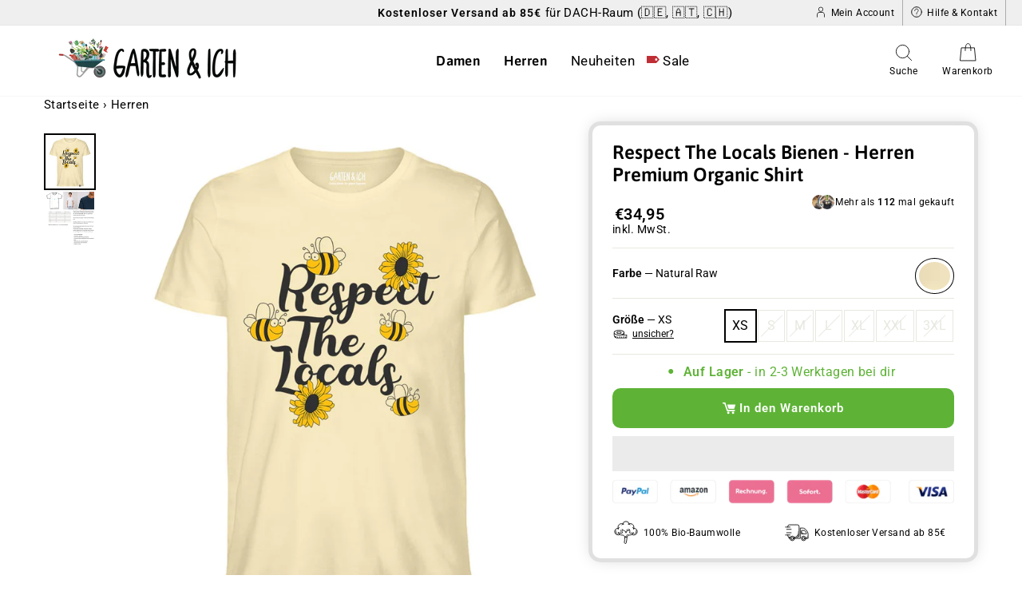

--- FILE ---
content_type: text/html; charset=utf-8
request_url: https://gartenundich.de/collections/garten-geschenke-manner/products/respect-the-locals-bienen
body_size: 74557
content:
<!doctype html>
<html class="no-js" lang="de" dir="ltr">
  <head>
    <script type="text/worker" id="sweworker">onmessage=function(e){postMessage(`window.SwiftOptimize=function(){let e,t=!1;const n=["mouseover","keydown","touchmove","touchstart","wheel"];let i=performance.getEntriesByType("navigation");const o={bubbles:!0,cancelable:!0};let a=[];function r(){window.SwiftObserver.disconnect(),i[0].loadEventEnd>0&&void 0!==document.removeEventListeners&&(document.removeEventListeners("DOMContentLoaded"),document.removeEventListeners("load")),n.forEach((function(e){console.log("deactivate SWE action >>",e),window.removeEventListener(e,r,{passive:!0})})),function(){let e=document.querySelectorAll('script[type="text/swescript"]:not([data-swift-pre-init])'),n=[];e.forEach((function(e){n.push((function(t){!function(e,t){var n=document.createElement("script");n.type="text/javascript",n.async=!1,n.id=e.id||"",Object.assign(n.dataset,e.dataset),e.src?(n.onload=t,n.onerror=t,n.src=e.src,a.push({type:"src",url:e.src})):(n.textContent=e.innerText,a.push({type:"context",context:e.innerText}));f(e),document.body.appendChild(n),e.src||t()}(e,t)}))})),s(n,t?l:c)}()}function s(e,t,n){e[n=n||0]?e[n]((function(){s(e,t,n+1)})):t&&t()}function c(){if(i[0].loadEventEnd<=0)return;d("DOMContentLoaded"),d("readystatechange"),d("load");const e=new UIEvent("resize",Object.assign({view:window,detail:!1},o));window.dispatchEvent(e),document.dispatchEvent(e)}function d(e,t){t=t||o;const n=new Event(e,t);window.dispatchEvent(n),document.dispatchEvent(n)}function l(){const e=new CustomEvent("swiftScriptPreInited",{detail:a});document.dispatchEvent(e)}function u(e){throw new URIError("The script"+e.target.src+" didn't load correctly.")}function p(e){const{url:t,content:n="",dataSet:i,id:o,isAsync:a=!1,isDefer:r=!1,isHeader:s=!1}=e;return new Promise(((e,c)=>{let d=document.createElement("script");d.type="text/javascript",a&&(d.async=!0),!a&&r&&(d.defer=r),o&&(d.id=o),i&&"object"==typeof i&&Object.assign(d.dataset,{...i,swiftPreInit:"preinited"}),t?d.src=t:d.textContent=n,d.dataset.swiftPreInit="preinited",d.onload=()=>e(!0),d.onerror=e=>{u(e),c(!0)},s?document.head.append(d):document.body.append(d),t||e(!0)}))}function f(e,t){t?(e.replaceWith(e.cloneNode(!0)),e.remove()):e.parentNode.removeChild(e)}return{getInstance:function(i){return e||(e=function(e){return t=!!e||!1,n.forEach((function(e){console.log("active SWE action >>",e),window.addEventListener(e,r,{passive:!0})})),n}(i)),e},helper:function(){console.table([["SwiftOptimize.getInstance(isUseCustomEvent)","isUseCustomEvent is option params, if not using createAndDispatchPageLoadEvents, just set params is 'true', if using custom event swiftScriptPreInited, document.addEventListener('swiftScriptPreInited', (e)=>console.log(e.detail)) to listen event"],["SwiftOptimize.dispatchEventManual('DOMContentLoaded')","Fired when the document has been completely loaded and parsed, without waiting for stylesheets, images, and subframes to finish loading."],["SwiftOptimize.dispatchEventManual('readystatechange')","The readystatechange event is fired when the readyState attribute of a document has changed. https://developer.mozilla.org/en-US/docs/Web/API/Document/readystatechange_event"],["SwiftOptimize.dispatchEventManual('load')","Fired when the whole page has loaded, including all dependent resources such as stylesheets images."],["SwiftOptimize.dispatchEventaLL()","dispatch events DOMContentLoaded, readystatechange, load"],["SwiftOptimize.loadScript(setup)","Load script manual with argrument setup is object {url, content = '', dataSet, id, isAsync = false, isDefer = false, isHeader = false} "],["SwiftOptimize.loadStyleUrl(url)","Load style from url, return promise"],["SwiftOptimize.preloadImage(url, hasPriority)","preload link image from url, hasPriority just option, set true if need priority high"],["SwiftOptimize.getTrackingDelay()","Tracking delay script"],["SwiftOptimize.removeNodeScript()","clear node Script to support load manual"],["SwiftOptimize.excuteSwiftPreInit()","excute all script have dataset swift"]]),console.log("More detail at https://developer.mozilla.org/en-US/docs/Web/API/Window#events")},dispatchEventManual:d,dispatchEventaLL:c,loadScript:p,loadStyleUrl:function(e){return new Promise(((t,n)=>{let i=document.createElement("link");i.href=e,i.rel="stylesheet",i.onload=()=>t(!0),i.onerror=e=>{u(e),n(!0)},document.head.append(i)}))},preloadImage:function(e,t){return new Promise((()=>{let n=document.createElement("link");n.href=e,n.rel="preload",t&&(n.fetchPriority="high"),n.as="image",n.onerror=e=>{u(e),rej(!0)},document.head.append(n)}))},getTrackingDelay:function(){return a},removeNodeScript:f,excuteSwiftPreInit:async function(){let e=[];return document.querySelectorAll('script[type="text/swescript"][data-swift-pre-init]:not([data-swift-pre-init="preinited"])').forEach((t=>{e.push(t)})),e.length?await async function(e){return await e.reduce((async function(e,t){let n=await e,i="";const o={...t.dataset},a=t.id;return i=t.src?"preinit is "+await p({url:t.src,dataSet:o,id:a,isDefer:!0})+", url >>> "+t.src:"preinit is "+await p({content:t.textContent,dataSet:o,id:a})+", content >>> "+t.textContent,f(t),n.push(i),n}),Promise.resolve([]))}(e):"not found script"}}}(),window.SwiftOptimize.getInstance();`);};</script>
<script type="text/javascript">var swex = new Worker('data:text/javascript;base64,' + btoa(document.getElementById('sweworker').textContent));(swex.onmessage = function (t) {var e = document.createElement('script');(e.type = 'text/javascript'), (e.textContent = t.data), document.head.appendChild(e);}),swex.postMessage('init');</script>
<script type="text/javascript" data-swe="1">
  (function(){
      function delayScriptByType(node, SwiftPreInit){
          node.type = 'text/swescript';
          if(SwiftPreInit) node.dataset.swiftPreInit = SwiftPreInit;
      }
    const preloadedImages = []


    window.SwiftObserver = new MutationObserver((mutations) => {
           const tagAllow = ['IMG', 'IFRAME'];
           const scriptTypeAllow = ['application/ld+json', 'application/json'];
           mutations.forEach(({ addedNodes }) => {
                addedNodes.forEach((node) => {
                    const isScript =node.nodeType === 1 && node.tagName === 'SCRIPT',
                      isPreInited = isScript ? (!node.dataset.swiftPreInit || node.dataset.swiftPreInit !== 'preinited') : false ;
                    const mainRuleScript = isScript && !scriptTypeAllow.includes(node.type) && isPreInited;
                   if(!mainRuleScript && !tagAllow.includes(node.tagName) ) return;

                   if (mainRuleScript && node.className == 'analytics') delayScriptByType(node);
                   else if (node.innerHTML.includes('asyncLoad')) delayScriptByType(node);
                   else if (node.innerHTML.includes('hotjar')) delayScriptByType(node);
                   else if (node.innerHTML.includes('gtag')) delayScriptByType(node);
                   else if (node.innerHTML.includes('gtm')) delayScriptByType(node);
                   else if (node.src.includes('googlet')) delayScriptByType(node);
                   else if (node.innerHTML.includes('storefront/bars')) delayScriptByType(node);
                   else if (node.src.includes('storefront/bars')) delayScriptByType(node);
                   else if (node.innerHTML.includes('storefront/bars')) delayScriptByType(node);

                   else if (node.src.includes('facebook.net')) delayScriptByType(node);
                   else if (node.innerHTML.includes('facebook.net')) delayScriptByType(node);

                   else if (node.src.includes('gdprcdn.b-cdn.net')) delayScriptByType(node);
                   else if (node.innerHTML.includes('gdprcdn.b-cdn.net')) delayScriptByType(node);
                   else if (node.src.includes('getelevar')) delayScriptByType(node);
                   else if (node.innerHTML.includes('getelevar')) delayScriptByType(node);
                   else if (node.src.includes('506.io')) delayScriptByType(node);
                   else if (node.innerHTML.includes('506.io')) delayScriptByType(node);
                   else if (node.src.includes('teeinblue')) delayScriptByType(node);
                   else if (node.innerHTML.includes('teeinblue')) delayScriptByType(node);
                   else if (node.src.includes('klaviyo')) delayScriptByType(node);
                   else if (node.innerHTML.includes('klaviyo')) delayScriptByType(node);
                   else if (node.src.includes('loox.io')) delayScriptByType(node);
                   else if (node.innerHTML.includes('loox.io')) delayScriptByType(node);
                   else if (node.src.includes('cloudfront.net')) delayScriptByType(node);
                   else if (node.innerHTML.includes('cloudfront.net')) delayScriptByType(node);
                   else if (node.src.includes('shopifycloud')) delayScriptByType(node);
                   else if (node.innerHTML.includes('shopifycloud')) delayScriptByType(node);
                   else if (node.id === 'web-pixels-manager-setup') delayScriptByType(node);


                   
                     else if (node.innerHTML.includes('getshogun')) delayScriptByType(node);
                     else if (node.src.includes('getshogun')) delayScriptByType(node);
                   

                   else if(node.tagName==='IMG'){
                      if (preloadedImages.length < 4) {
                        const image = new Image();
                        image.src = node.src;
                        image.alt = node.alt;
                        node.loading='eager';

                        const preloadLink = document.createElement('link');
                        preloadLink.rel = 'preload';
                        preloadLink.as = 'image';
                        preloadLink.href = image.src;
                        document.head.appendChild(preloadLink);
                
                        preloadedImages.push(image.src);
                      } else {
                        node.loading='lazy';
                      }
                   }
                   else if (node.tagName === 'IFRAME') {
                       node.loading = 'lazy';
            
                   }
               });
           });
       });
       const ua = navigator && navigator.userAgent.toString().toLowerCase();
       if (ua.indexOf("chrome") > -1) {
           SwiftObserver.observe(document.documentElement, {
               childList: true,
               subtree: true,
           });
       }
   })();
</script>
    <!-- Google Tag Manager
<script>(function(w,d,s,l,i){w[l]=w[l]||[];w[l].push({'gtm.start':
new Date().getTime(),event:'gtm.js'});var f=d.getElementsByTagName(s)[0],
j=d.createElement(s),dl=l!='dataLayer'?'&l='+l:'';j.async=true;j.src=
'https://www.googletagmanager.com/gtm.js?id='+i+dl;f.parentNode.insertBefore(j,f);
})(window,document,'script','dataLayer','GTM-5Q8TQ22');</script>
<!-- End Google Tag Manager -->
<!-- TAGinstall START -->
<!--
<!--<script>
<!--  (function(w) {  var first = document.getElementsByTagName('script')[0];  var script = document.createElement('script');  script.async = true;  script.src = "\/\/gartenundich.de\/cdn\/shop\/t\/75\/assets\/dataLayer.js?v=100984351315984907461733142256";  script.addEventListener ("load", function() {  function start() {    var allProducts = [];  var shopCurrency = 'EUR';  var collectionTitle = "Herren";    var customer = {  customerType: 'guest'  };    var pageType = 'Product Page';  var searchPerformed = false;  var cart = {  "items": [],  "total": 0.0,  "currency": "EUR",  };  if (!w.__TAGinstall) {  console.error('Unable to initialize Easy Tag - GTM & Data Layer.');  return;  }  w.__TAGinstall.init({  shopCurrency, allProducts, collectionTitle, searchPerformed, pageType, customer, cartData: cart  });     var product = {  name: "Respect The Locals Bienen - Herren Premium Organic Shirt",  title: "Respect The Locals Bienen - Herren Premium Organic Shirt",  id: "rtlb_naturalraw_xs",  productId: "8309394276618",  variantId: "44801437466890",  handle: "respect-the-locals-bienen",  price: "34.95",  image: "\/\/gartenundich.de\/cdn\/shop\/files\/RespectTheLocalsBienen-HerrenPremiumOrganicShirt_medium.jpg?v=1730637545",  brand: "Garten\u0026Ich",  category: "Creator T-Shirt ST\/ST","variants": [{  id: "44801437466890",  title: "Natural Raw \/ XS",  sku: "rtlb_naturalraw_xs",  price: "34.95",  compareAtPrice: "0.0",  },{  id: "44801433501962",  title: "Natural Raw \/ S",  sku: "rtlb_naturalraw_s",  price: "34.95",  compareAtPrice: "0.0",  },{  id: "44801433534730",  title: "Natural Raw \/ M",  sku: "rtlb_naturalraw_m",  price: "34.95",  compareAtPrice: "0.0",  },{  id: "44801433567498",  title: "Natural Raw \/ L",  sku: "rtlb_naturalraw_l",  price: "34.95",  compareAtPrice: "0.0",  },{  id: "44801433600266",  title: "Natural Raw \/ XL",  sku: "rtlb_naturalraw_xl",  price: "34.95",  compareAtPrice: "0.0",  },{  id: "44801433633034",  title: "Natural Raw \/ XXL",  sku: "rtlb_naturalraw_xxl",  price: "34.95",  compareAtPrice: "0.0",  },{  id: "44801433665802",  title: "Natural Raw \/ 3XL",  sku: "rtlb_naturalraw_3xl",  price: "34.95",  compareAtPrice: "0.0",  },]  };  w.__TAGinstall.onProductPage({  product, collectionTitle, shopCurrency, ShopifyAnalytics  });    };  if (w.__TAGinstall && w.__TAGinstall.boot) {  w.__TAGinstall.boot(start);  }  }, false);  first.parentNode.insertBefore(script, first); })(window); -->
<!-- </script> -->
<!-- TAGinstall END --> 

    <meta name="marcin-test" content="test">
    <meta name="google-site-verification" content="qKEXoIOmOa9J2PfZseqnOCx8Ay1szkkDsqtvooPi7VU">

    <meta name="google-site-verification" content="5Ivzni_3a_D5mjrthjZG0gRBGEgH9ieFe08lrsrzDSw">

    <!-- Global site tag (gtag.js) - Google Ads: 433517187 -->
    <script async src="https://www.googletagmanager.com/gtag/js?id=AW-433517187"></script>
    <script>
      window.dataLayer = window.dataLayer || [];
      function gtag(){dataLayer.push(arguments);}
      gtag('js', new Date());

      gtag('config', 'AW-433517187');
    </script>
    <!--
      
    -->
    <meta name="facebook-domain-verification" content="sc4950lqxj04xfdlmnsv16hd5pccbf">

    <meta charset="utf-8">
    <meta http-equiv="X-UA-Compatible" content="IE=edge,chrome=1">
    <meta name="viewport" content="width=device-width,initial-scale=1">
    <meta name="theme-color" content="#000000">
    <link rel="canonical" href="https://gartenundich.de/products/respect-the-locals-bienen">

    <!-- This creates the product tag noindex which when applied to a product stops it from being indexed by google. Created it to test Quotes on duplicate customizable products -->
    

    <link rel="preconnect" href="https://cdn.shopify.com">
    <link rel="preconnect" href="https://fonts.shopifycdn.com">
    <link rel="dns-prefetch" href="https://productreviews.shopifycdn.com">
    <link rel="dns-prefetch" href="https://ajax.googleapis.com">
    <link rel="dns-prefetch" href="https://maps.googleapis.com">
    <link rel="dns-prefetch" href="https://maps.gstatic.com">

    <!-- Pinterest Domain Verification -->
    <meta name="p:domain_verify" content="4f3becbf4875e620d4afdb7d307c0fd1"><link rel="shortcut icon" href="//gartenundich.de/cdn/shop/files/FB_Logo_400x400_68284f71-21f8-495f-9426-66261ee112bc_32x32.png?v=1614384874" type="image/png"><title>Respect The Locals Bienen - Herren Premium Bio Shirt / Natural Raw / S
&ndash; Garten&amp;Ich®
</title>
<meta name="description" content="Das &quot;Respect The Locals Bienen - Herren Premium Organic Shirt&quot; vom Garten und Ich Shop für Gärtner, aus 100% Bio-Baumwolle. Bei GARTENUNDICH findest du Shirts für Gartenfreunde und Hobbygärtner in deinem Leben. Stöbere bei Garten&amp;Ich nach Geschenken und lustigen Geschenkideen für Gartenliebhaber und Gartenfans."><meta property="og:site_name" content="Garten&amp;Ich®">
  <meta property="og:url" content="https://gartenundich.de/products/respect-the-locals-bienen">
  <meta property="og:title" content="Respect The Locals Bienen - Herren Premium Organic Shirt">
  <meta property="og:type" content="product">
  <meta property="og:description" content="Das &quot;Respect The Locals Bienen - Herren Premium Organic Shirt&quot; vom Garten und Ich Shop für Gärtner, aus 100% Bio-Baumwolle. Bei GARTENUNDICH findest du Shirts für Gartenfreunde und Hobbygärtner in deinem Leben. Stöbere bei Garten&amp;Ich nach Geschenken und lustigen Geschenkideen für Gartenliebhaber und Gartenfans."><meta property="og:image" content="http://gartenundich.de/cdn/shop/files/RespectTheLocalsBienen-HerrenPremiumOrganicShirt_1200x1200.jpg?v=1730637545"><meta property="og:image" content="http://gartenundich.de/cdn/shop/files/15674361252td1Z_715ec03d-962c-476c-b900-50be77e11aed_1200x1200.jpg?v=1697711974">
  <meta property="og:image:secure_url" content="https://gartenundich.de/cdn/shop/files/RespectTheLocalsBienen-HerrenPremiumOrganicShirt_1200x1200.jpg?v=1730637545"><meta property="og:image:secure_url" content="https://gartenundich.de/cdn/shop/files/15674361252td1Z_715ec03d-962c-476c-b900-50be77e11aed_1200x1200.jpg?v=1697711974">
  <meta name="twitter:site" content="@">
  <meta name="twitter:card" content="summary_large_image">
  <meta name="twitter:title" content="Respect The Locals Bienen - Herren Premium Organic Shirt">
  <meta name="twitter:description" content="Das &quot;Respect The Locals Bienen - Herren Premium Organic Shirt&quot; vom Garten und Ich Shop für Gärtner, aus 100% Bio-Baumwolle. Bei GARTENUNDICH findest du Shirts für Gartenfreunde und Hobbygärtner in deinem Leben. Stöbere bei Garten&amp;Ich nach Geschenken und lustigen Geschenkideen für Gartenliebhaber und Gartenfans.">
<style data-shopify>@font-face {
  font-family: Asap;
  font-weight: 600;
  font-style: normal;
  font-display: swap;
  src: url("//gartenundich.de/cdn/fonts/asap/asap_n6.362dcbce09b19d24e889848dbf7f3d031829e245.woff2") format("woff2"),
       url("//gartenundich.de/cdn/fonts/asap/asap_n6.d685db74f4b046084dd5425d2a283dee915f6f31.woff") format("woff");
}

  @font-face {
  font-family: Roboto;
  font-weight: 400;
  font-style: normal;
  font-display: swap;
  src: url("//gartenundich.de/cdn/fonts/roboto/roboto_n4.2019d890f07b1852f56ce63ba45b2db45d852cba.woff2") format("woff2"),
       url("//gartenundich.de/cdn/fonts/roboto/roboto_n4.238690e0007583582327135619c5f7971652fa9d.woff") format("woff");
}


  @font-face {
  font-family: Roboto;
  font-weight: 600;
  font-style: normal;
  font-display: swap;
  src: url("//gartenundich.de/cdn/fonts/roboto/roboto_n6.3d305d5382545b48404c304160aadee38c90ef9d.woff2") format("woff2"),
       url("//gartenundich.de/cdn/fonts/roboto/roboto_n6.bb37be020157f87e181e5489d5e9137ad60c47a2.woff") format("woff");
}

  @font-face {
  font-family: Roboto;
  font-weight: 400;
  font-style: italic;
  font-display: swap;
  src: url("//gartenundich.de/cdn/fonts/roboto/roboto_i4.57ce898ccda22ee84f49e6b57ae302250655e2d4.woff2") format("woff2"),
       url("//gartenundich.de/cdn/fonts/roboto/roboto_i4.b21f3bd061cbcb83b824ae8c7671a82587b264bf.woff") format("woff");
}

  @font-face {
  font-family: Roboto;
  font-weight: 600;
  font-style: italic;
  font-display: swap;
  src: url("//gartenundich.de/cdn/fonts/roboto/roboto_i6.ebd6b6733fb2b030d60cbf61316511a7ffd82fb3.woff2") format("woff2"),
       url("//gartenundich.de/cdn/fonts/roboto/roboto_i6.1363905a6d5249605bc5e0f859663ffe95ac3bed.woff") format("woff");
}

</style><link href="//gartenundich.de/cdn/shop/t/75/assets/theme.css?v=89487939456076112711767628294" rel="stylesheet" type="text/css" media="all" />
    <link href="//gartenundich.de/cdn/shop/t/75/assets/component-cart-drawer-progress-bar.css?v=89447695080715949821764245341" rel="stylesheet" type="text/css" media="all" />
<style data-shopify>:root {
    --typeHeaderPrimary: Asap;
    --typeHeaderFallback: sans-serif;
    --typeHeaderSize: 27px;
    --typeHeaderWeight: 600;
    --typeHeaderLineHeight: 1.2;
    --typeHeaderSpacing: 0.0em;

    --typeBasePrimary:Roboto;
    --typeBaseFallback:sans-serif;
    --typeBaseSize: 18px;
    --typeBaseWeight: 400;
    --typeBaseSpacing: 0.025em;
    --typeBaseLineHeight: 1.5;

    --typeCollectionTitle: 25px;

    --iconWeight: 2px;
    --iconLinecaps: round;

    
      --buttonRadius: 3px;
    

    --colorGridOverlayOpacity: 0.1;
  }</style><script src="/services/javascripts/currencies.js" type="text/javascript"></script>
    <script>
      document.documentElement.className = document.documentElement.className.replace('no-js', 'js');

      window.theme = window.theme || {};
      theme.routes = {
        home: "/",
        cart: "/cart",
        cartAdd: "/cart/add.js",
        cartChange: "/cart/change"
      };
      theme.strings = {
        soldOut: "Ausverkauft",
        unavailable: "Nicht verfügbar",
        stockLabel: "[count] auf Lager",
        willNotShipUntil: "Wird nach dem [date] versendet",
        willBeInStockAfter: "Wird nach dem [date] auf Lager sein",
        waitingForStock: "Inventar auf dem Weg",
        savePrice: "[saved_amount] Rabatt",
        cartEmpty: "Ihr Warenkorb ist im Moment leer.",
        cartTermsConfirmation: "Sie müssen den Verkaufsbedingungen zustimmen, um auszuchecken"
      };
      theme.settings = {
        currencyCode: "EUR",
        currencySymbol: "€",
        dynamicVariantsEnable: true,
        dynamicVariantType: "button",
        cartType: "drawer",
        moneyFormat: "€{{amount_with_comma_separator}}",
        saveType: "dollar",
        recentlyViewedEnabled: false,
        predictiveSearch: true,
        predictiveSearchType: "product,article,page,collection",
        inventoryThreshold: 10,
        quickView: false,
        themeName: 'Impulse',
        themeVersion: "3.6.0"
      };
    </script>

    <script>window.performance && window.performance.mark && window.performance.mark('shopify.content_for_header.start');</script><meta id="shopify-digital-wallet" name="shopify-digital-wallet" content="/51881017498/digital_wallets/dialog">
<meta name="shopify-checkout-api-token" content="3f792dd1a3c855ca984dc7a406c03b76">
<meta id="in-context-paypal-metadata" data-shop-id="51881017498" data-venmo-supported="false" data-environment="production" data-locale="de_DE" data-paypal-v4="true" data-currency="EUR">
<link rel="alternate" type="application/json+oembed" href="https://gartenundich.de/products/respect-the-locals-bienen.oembed">
<script async="async" src="/checkouts/internal/preloads.js?locale=de-DE"></script>
<link rel="preconnect" href="https://shop.app" crossorigin="anonymous">
<script async="async" src="https://shop.app/checkouts/internal/preloads.js?locale=de-DE&shop_id=51881017498" crossorigin="anonymous"></script>
<script id="apple-pay-shop-capabilities" type="application/json">{"shopId":51881017498,"countryCode":"DE","currencyCode":"EUR","merchantCapabilities":["supports3DS"],"merchantId":"gid:\/\/shopify\/Shop\/51881017498","merchantName":"Garten\u0026Ich®","requiredBillingContactFields":["postalAddress","email"],"requiredShippingContactFields":["postalAddress","email"],"shippingType":"shipping","supportedNetworks":["visa","maestro","masterCard","amex"],"total":{"type":"pending","label":"Garten\u0026Ich®","amount":"1.00"},"shopifyPaymentsEnabled":true,"supportsSubscriptions":true}</script>
<script id="shopify-features" type="application/json">{"accessToken":"3f792dd1a3c855ca984dc7a406c03b76","betas":["rich-media-storefront-analytics"],"domain":"gartenundich.de","predictiveSearch":true,"shopId":51881017498,"locale":"de"}</script>
<script>var Shopify = Shopify || {};
Shopify.shop = "gartenundich.myshopify.com";
Shopify.locale = "de";
Shopify.currency = {"active":"EUR","rate":"1.0"};
Shopify.country = "DE";
Shopify.theme = {"name":"Christmas Theme 2024 (Publish at 0 Uhr)","id":175719809290,"schema_name":"Impulse","schema_version":"3.6.0","theme_store_id":null,"role":"main"};
Shopify.theme.handle = "null";
Shopify.theme.style = {"id":null,"handle":null};
Shopify.cdnHost = "gartenundich.de/cdn";
Shopify.routes = Shopify.routes || {};
Shopify.routes.root = "/";</script>
<script type="module">!function(o){(o.Shopify=o.Shopify||{}).modules=!0}(window);</script>
<script>!function(o){function n(){var o=[];function n(){o.push(Array.prototype.slice.apply(arguments))}return n.q=o,n}var t=o.Shopify=o.Shopify||{};t.loadFeatures=n(),t.autoloadFeatures=n()}(window);</script>
<script>
  window.ShopifyPay = window.ShopifyPay || {};
  window.ShopifyPay.apiHost = "shop.app\/pay";
  window.ShopifyPay.redirectState = null;
</script>
<script id="shop-js-analytics" type="application/json">{"pageType":"product"}</script>
<script defer="defer" async type="module" src="//gartenundich.de/cdn/shopifycloud/shop-js/modules/v2/client.init-shop-cart-sync_BH0MO3MH.de.esm.js"></script>
<script defer="defer" async type="module" src="//gartenundich.de/cdn/shopifycloud/shop-js/modules/v2/chunk.common_BErAfWaM.esm.js"></script>
<script defer="defer" async type="module" src="//gartenundich.de/cdn/shopifycloud/shop-js/modules/v2/chunk.modal_DqzNaksh.esm.js"></script>
<script type="module">
  await import("//gartenundich.de/cdn/shopifycloud/shop-js/modules/v2/client.init-shop-cart-sync_BH0MO3MH.de.esm.js");
await import("//gartenundich.de/cdn/shopifycloud/shop-js/modules/v2/chunk.common_BErAfWaM.esm.js");
await import("//gartenundich.de/cdn/shopifycloud/shop-js/modules/v2/chunk.modal_DqzNaksh.esm.js");

  window.Shopify.SignInWithShop?.initShopCartSync?.({"fedCMEnabled":true,"windoidEnabled":true});

</script>
<script>
  window.Shopify = window.Shopify || {};
  if (!window.Shopify.featureAssets) window.Shopify.featureAssets = {};
  window.Shopify.featureAssets['shop-js'] = {"shop-cart-sync":["modules/v2/client.shop-cart-sync__0cGp0nR.de.esm.js","modules/v2/chunk.common_BErAfWaM.esm.js","modules/v2/chunk.modal_DqzNaksh.esm.js"],"init-fed-cm":["modules/v2/client.init-fed-cm_CM6VDTst.de.esm.js","modules/v2/chunk.common_BErAfWaM.esm.js","modules/v2/chunk.modal_DqzNaksh.esm.js"],"init-shop-email-lookup-coordinator":["modules/v2/client.init-shop-email-lookup-coordinator_CBMbWck_.de.esm.js","modules/v2/chunk.common_BErAfWaM.esm.js","modules/v2/chunk.modal_DqzNaksh.esm.js"],"init-windoid":["modules/v2/client.init-windoid_BLu1c52k.de.esm.js","modules/v2/chunk.common_BErAfWaM.esm.js","modules/v2/chunk.modal_DqzNaksh.esm.js"],"shop-button":["modules/v2/client.shop-button_CA8sgLdC.de.esm.js","modules/v2/chunk.common_BErAfWaM.esm.js","modules/v2/chunk.modal_DqzNaksh.esm.js"],"shop-cash-offers":["modules/v2/client.shop-cash-offers_CtGlpQVP.de.esm.js","modules/v2/chunk.common_BErAfWaM.esm.js","modules/v2/chunk.modal_DqzNaksh.esm.js"],"shop-toast-manager":["modules/v2/client.shop-toast-manager_uf2EYvu_.de.esm.js","modules/v2/chunk.common_BErAfWaM.esm.js","modules/v2/chunk.modal_DqzNaksh.esm.js"],"init-shop-cart-sync":["modules/v2/client.init-shop-cart-sync_BH0MO3MH.de.esm.js","modules/v2/chunk.common_BErAfWaM.esm.js","modules/v2/chunk.modal_DqzNaksh.esm.js"],"init-customer-accounts-sign-up":["modules/v2/client.init-customer-accounts-sign-up_GYoAbbBa.de.esm.js","modules/v2/client.shop-login-button_BwiwRr-G.de.esm.js","modules/v2/chunk.common_BErAfWaM.esm.js","modules/v2/chunk.modal_DqzNaksh.esm.js"],"pay-button":["modules/v2/client.pay-button_Fn8OU5F0.de.esm.js","modules/v2/chunk.common_BErAfWaM.esm.js","modules/v2/chunk.modal_DqzNaksh.esm.js"],"init-customer-accounts":["modules/v2/client.init-customer-accounts_hH0NE_bx.de.esm.js","modules/v2/client.shop-login-button_BwiwRr-G.de.esm.js","modules/v2/chunk.common_BErAfWaM.esm.js","modules/v2/chunk.modal_DqzNaksh.esm.js"],"avatar":["modules/v2/client.avatar_BTnouDA3.de.esm.js"],"init-shop-for-new-customer-accounts":["modules/v2/client.init-shop-for-new-customer-accounts_iGaU0q4U.de.esm.js","modules/v2/client.shop-login-button_BwiwRr-G.de.esm.js","modules/v2/chunk.common_BErAfWaM.esm.js","modules/v2/chunk.modal_DqzNaksh.esm.js"],"shop-follow-button":["modules/v2/client.shop-follow-button_DfZt4rU7.de.esm.js","modules/v2/chunk.common_BErAfWaM.esm.js","modules/v2/chunk.modal_DqzNaksh.esm.js"],"checkout-modal":["modules/v2/client.checkout-modal_BkbVv7me.de.esm.js","modules/v2/chunk.common_BErAfWaM.esm.js","modules/v2/chunk.modal_DqzNaksh.esm.js"],"shop-login-button":["modules/v2/client.shop-login-button_BwiwRr-G.de.esm.js","modules/v2/chunk.common_BErAfWaM.esm.js","modules/v2/chunk.modal_DqzNaksh.esm.js"],"lead-capture":["modules/v2/client.lead-capture_uTCHmOe0.de.esm.js","modules/v2/chunk.common_BErAfWaM.esm.js","modules/v2/chunk.modal_DqzNaksh.esm.js"],"shop-login":["modules/v2/client.shop-login_DZ2U4X68.de.esm.js","modules/v2/chunk.common_BErAfWaM.esm.js","modules/v2/chunk.modal_DqzNaksh.esm.js"],"payment-terms":["modules/v2/client.payment-terms_ARjsA2tN.de.esm.js","modules/v2/chunk.common_BErAfWaM.esm.js","modules/v2/chunk.modal_DqzNaksh.esm.js"]};
</script>
<script>(function() {
  var isLoaded = false;
  function asyncLoad() {
    if (isLoaded) return;
    isLoaded = true;
    var urls = ["https:\/\/loox.io\/widget\/V1W8Vkou19\/loox.1611640853780.js?shop=gartenundich.myshopify.com","https:\/\/sdk.teeinblue.com\/async.js?platform=shopify\u0026v=2\u0026token=wiqXQkAluPUGr62lUVxyTNnrVjbqgksb\u0026shop=gartenundich.myshopify.com","https:\/\/d1639lhkj5l89m.cloudfront.net\/js\/storefront\/uppromote.js?shop=gartenundich.myshopify.com","https:\/\/ecommplugins-scripts.trustpilot.com\/v2.1\/js\/header.min.js?settings=eyJrZXkiOiJsOFR2WTNCdGx1UklDU25RIiwicyI6Im5vbmUifQ==\u0026shop=gartenundich.myshopify.com","https:\/\/ecommplugins-scripts.trustpilot.com\/v2.1\/js\/success.min.js?settings=eyJrZXkiOiJsOFR2WTNCdGx1UklDU25RIiwicyI6Im5vbmUiLCJ0IjpbIm9yZGVycy9wYWlkIiwidHJ1c3RwaWxvdE9yZGVyQ29uZmlybWVkIl0sInYiOiIiLCJhIjoiIn0=\u0026shop=gartenundich.myshopify.com","https:\/\/ecommplugins-trustboxsettings.trustpilot.com\/gartenundich.myshopify.com.js?settings=1751202778402\u0026shop=gartenundich.myshopify.com","\/\/cdn.shopify.com\/proxy\/a87da3fcabfbc4b5e2d40d9ad86e1a48feeb6f7199729f078b9fb161f0b6b6a1\/cdn.bogos.io\/script_tag\/secomapp.scripttag.js?shop=gartenundich.myshopify.com\u0026sp-cache-control=cHVibGljLCBtYXgtYWdlPTkwMA"];
    for (var i = 0; i < urls.length; i++) {
      var s = document.createElement('script');
      s.type = 'text/javascript';
      s.async = true;
      s.src = urls[i];
      var x = document.getElementsByTagName('script')[0];
      x.parentNode.insertBefore(s, x);
    }
  };
  if(window.attachEvent) {
    window.attachEvent('onload', asyncLoad);
  } else {
    window.addEventListener('load', asyncLoad, false);
  }
})();</script>
<script id="__st">var __st={"a":51881017498,"offset":3600,"reqid":"78556c28-6246-4402-a64b-18c95b546592-1769751657","pageurl":"gartenundich.de\/collections\/garten-geschenke-manner\/products\/respect-the-locals-bienen","u":"1ac699302a6c","p":"product","rtyp":"product","rid":8309394276618};</script>
<script>window.ShopifyPaypalV4VisibilityTracking = true;</script>
<script id="captcha-bootstrap">!function(){'use strict';const t='contact',e='account',n='new_comment',o=[[t,t],['blogs',n],['comments',n],[t,'customer']],c=[[e,'customer_login'],[e,'guest_login'],[e,'recover_customer_password'],[e,'create_customer']],r=t=>t.map((([t,e])=>`form[action*='/${t}']:not([data-nocaptcha='true']) input[name='form_type'][value='${e}']`)).join(','),a=t=>()=>t?[...document.querySelectorAll(t)].map((t=>t.form)):[];function s(){const t=[...o],e=r(t);return a(e)}const i='password',u='form_key',d=['recaptcha-v3-token','g-recaptcha-response','h-captcha-response',i],f=()=>{try{return window.sessionStorage}catch{return}},m='__shopify_v',_=t=>t.elements[u];function p(t,e,n=!1){try{const o=window.sessionStorage,c=JSON.parse(o.getItem(e)),{data:r}=function(t){const{data:e,action:n}=t;return t[m]||n?{data:e,action:n}:{data:t,action:n}}(c);for(const[e,n]of Object.entries(r))t.elements[e]&&(t.elements[e].value=n);n&&o.removeItem(e)}catch(o){console.error('form repopulation failed',{error:o})}}const l='form_type',E='cptcha';function T(t){t.dataset[E]=!0}const w=window,h=w.document,L='Shopify',v='ce_forms',y='captcha';let A=!1;((t,e)=>{const n=(g='f06e6c50-85a8-45c8-87d0-21a2b65856fe',I='https://cdn.shopify.com/shopifycloud/storefront-forms-hcaptcha/ce_storefront_forms_captcha_hcaptcha.v1.5.2.iife.js',D={infoText:'Durch hCaptcha geschützt',privacyText:'Datenschutz',termsText:'Allgemeine Geschäftsbedingungen'},(t,e,n)=>{const o=w[L][v],c=o.bindForm;if(c)return c(t,g,e,D).then(n);var r;o.q.push([[t,g,e,D],n]),r=I,A||(h.body.append(Object.assign(h.createElement('script'),{id:'captcha-provider',async:!0,src:r})),A=!0)});var g,I,D;w[L]=w[L]||{},w[L][v]=w[L][v]||{},w[L][v].q=[],w[L][y]=w[L][y]||{},w[L][y].protect=function(t,e){n(t,void 0,e),T(t)},Object.freeze(w[L][y]),function(t,e,n,w,h,L){const[v,y,A,g]=function(t,e,n){const i=e?o:[],u=t?c:[],d=[...i,...u],f=r(d),m=r(i),_=r(d.filter((([t,e])=>n.includes(e))));return[a(f),a(m),a(_),s()]}(w,h,L),I=t=>{const e=t.target;return e instanceof HTMLFormElement?e:e&&e.form},D=t=>v().includes(t);t.addEventListener('submit',(t=>{const e=I(t);if(!e)return;const n=D(e)&&!e.dataset.hcaptchaBound&&!e.dataset.recaptchaBound,o=_(e),c=g().includes(e)&&(!o||!o.value);(n||c)&&t.preventDefault(),c&&!n&&(function(t){try{if(!f())return;!function(t){const e=f();if(!e)return;const n=_(t);if(!n)return;const o=n.value;o&&e.removeItem(o)}(t);const e=Array.from(Array(32),(()=>Math.random().toString(36)[2])).join('');!function(t,e){_(t)||t.append(Object.assign(document.createElement('input'),{type:'hidden',name:u})),t.elements[u].value=e}(t,e),function(t,e){const n=f();if(!n)return;const o=[...t.querySelectorAll(`input[type='${i}']`)].map((({name:t})=>t)),c=[...d,...o],r={};for(const[a,s]of new FormData(t).entries())c.includes(a)||(r[a]=s);n.setItem(e,JSON.stringify({[m]:1,action:t.action,data:r}))}(t,e)}catch(e){console.error('failed to persist form',e)}}(e),e.submit())}));const S=(t,e)=>{t&&!t.dataset[E]&&(n(t,e.some((e=>e===t))),T(t))};for(const o of['focusin','change'])t.addEventListener(o,(t=>{const e=I(t);D(e)&&S(e,y())}));const B=e.get('form_key'),M=e.get(l),P=B&&M;t.addEventListener('DOMContentLoaded',(()=>{const t=y();if(P)for(const e of t)e.elements[l].value===M&&p(e,B);[...new Set([...A(),...v().filter((t=>'true'===t.dataset.shopifyCaptcha))])].forEach((e=>S(e,t)))}))}(h,new URLSearchParams(w.location.search),n,t,e,['guest_login'])})(!0,!0)}();</script>
<script integrity="sha256-4kQ18oKyAcykRKYeNunJcIwy7WH5gtpwJnB7kiuLZ1E=" data-source-attribution="shopify.loadfeatures" defer="defer" src="//gartenundich.de/cdn/shopifycloud/storefront/assets/storefront/load_feature-a0a9edcb.js" crossorigin="anonymous"></script>
<script crossorigin="anonymous" defer="defer" src="//gartenundich.de/cdn/shopifycloud/storefront/assets/shopify_pay/storefront-65b4c6d7.js?v=20250812"></script>
<script data-source-attribution="shopify.dynamic_checkout.dynamic.init">var Shopify=Shopify||{};Shopify.PaymentButton=Shopify.PaymentButton||{isStorefrontPortableWallets:!0,init:function(){window.Shopify.PaymentButton.init=function(){};var t=document.createElement("script");t.src="https://gartenundich.de/cdn/shopifycloud/portable-wallets/latest/portable-wallets.de.js",t.type="module",document.head.appendChild(t)}};
</script>
<script data-source-attribution="shopify.dynamic_checkout.buyer_consent">
  function portableWalletsHideBuyerConsent(e){var t=document.getElementById("shopify-buyer-consent"),n=document.getElementById("shopify-subscription-policy-button");t&&n&&(t.classList.add("hidden"),t.setAttribute("aria-hidden","true"),n.removeEventListener("click",e))}function portableWalletsShowBuyerConsent(e){var t=document.getElementById("shopify-buyer-consent"),n=document.getElementById("shopify-subscription-policy-button");t&&n&&(t.classList.remove("hidden"),t.removeAttribute("aria-hidden"),n.addEventListener("click",e))}window.Shopify?.PaymentButton&&(window.Shopify.PaymentButton.hideBuyerConsent=portableWalletsHideBuyerConsent,window.Shopify.PaymentButton.showBuyerConsent=portableWalletsShowBuyerConsent);
</script>
<script>
  function portableWalletsCleanup(e){e&&e.src&&console.error("Failed to load portable wallets script "+e.src);var t=document.querySelectorAll("shopify-accelerated-checkout .shopify-payment-button__skeleton, shopify-accelerated-checkout-cart .wallet-cart-button__skeleton"),e=document.getElementById("shopify-buyer-consent");for(let e=0;e<t.length;e++)t[e].remove();e&&e.remove()}function portableWalletsNotLoadedAsModule(e){e instanceof ErrorEvent&&"string"==typeof e.message&&e.message.includes("import.meta")&&"string"==typeof e.filename&&e.filename.includes("portable-wallets")&&(window.removeEventListener("error",portableWalletsNotLoadedAsModule),window.Shopify.PaymentButton.failedToLoad=e,"loading"===document.readyState?document.addEventListener("DOMContentLoaded",window.Shopify.PaymentButton.init):window.Shopify.PaymentButton.init())}window.addEventListener("error",portableWalletsNotLoadedAsModule);
</script>

<script type="module" src="https://gartenundich.de/cdn/shopifycloud/portable-wallets/latest/portable-wallets.de.js" onError="portableWalletsCleanup(this)" crossorigin="anonymous"></script>
<script nomodule>
  document.addEventListener("DOMContentLoaded", portableWalletsCleanup);
</script>

<link id="shopify-accelerated-checkout-styles" rel="stylesheet" media="screen" href="https://gartenundich.de/cdn/shopifycloud/portable-wallets/latest/accelerated-checkout-backwards-compat.css" crossorigin="anonymous">
<style id="shopify-accelerated-checkout-cart">
        #shopify-buyer-consent {
  margin-top: 1em;
  display: inline-block;
  width: 100%;
}

#shopify-buyer-consent.hidden {
  display: none;
}

#shopify-subscription-policy-button {
  background: none;
  border: none;
  padding: 0;
  text-decoration: underline;
  font-size: inherit;
  cursor: pointer;
}

#shopify-subscription-policy-button::before {
  box-shadow: none;
}

      </style>

<script>window.performance && window.performance.mark && window.performance.mark('shopify.content_for_header.end');</script>

    <script src="//gartenundich.de/cdn/shop/t/75/assets/vendor-scripts-v7.js" defer="defer"></script><link
        rel="preload"
        as="style"
        href="//gartenundich.de/cdn/shop/t/75/assets/currency-flags.css"
        onload="this.onload=null;this.rel='stylesheet'"
      >
      <link rel="stylesheet" href="//gartenundich.de/cdn/shop/t/75/assets/currency-flags.css"><link href="//gartenundich.de/cdn/shop/t/75/assets/custom.css?v=122697719097223816071768635285" rel="stylesheet" type="text/css" media="all" />
<script src="//gartenundich.de/cdn/shop/t/75/assets/theme.js?v=18740758040473182461768635285" defer="defer"></script><script>var loox_global_hash = '1769717685897';</script><script>var loox_floating_widget = {"active":true,"rtl":false,"default_text":"Bewertungen","position":"right","button_text":"4,8 Sterne","button_bg_color":"efefef","button_text_color":"000000","display_on_home_page":true,"display_on_product_page":false,"display_on_cart_page":false,"display_on_other_pages":false,"hide_on_mobile":false,"border_radius":{"key":"extraRounded","value":"16px","label":"Extra Rounded"},"orientation":"default"};
</script><style>.loox-reviews-default { max-width: 1200px; margin: 0 auto; }.loox-rating .loox-icon { color:#e6be2e; }
:root { --lxs-rating-icon-color: #e6be2e; }</style>

    <!-- Cookie Consent Bar. When user opts-out - stop collecting data -->
    <script>
      !function(){var e=null,n=[],t=(document.cookie.match(/^(?:.*;)?\s*cookieconsent_preferences_disabled\s*=\s*([^;]+)(?:.*)?$/)||[,null])[1];
      Object.defineProperty(window,"fbq",{get:function(){return e},set:function(o){Object.defineProperty(o,"queue",{get:function(){return null!=t&&t.indexOf("marketing")>=0?[]:n},set:function(){}}),e=o}})}();
    </script>

    <meta name="google-site-verification" content="qKEXoIOmOa9J2PfZseqnOCx8Ay1szkkDsqtvooPi7VU">

    
    <script type="text/javascript">
      teeinblue = {
        formCssSelector: '.stock-status',
        formEmbedType: 'before',
        formEmbedMethod: 'css-selector',
        };
    </script>
    <link href="//gartenundich.de/cdn/shop/t/75/assets/teeinblue-custom.css?v=159533058329644369941760526040" rel="stylesheet" type="text/css" media="all" />
    <script src="//gartenundich.de/cdn/shop/t/75/assets/teeinblue-custom.js?v=128451413054036201911760526032" type="text/javascript"></script>

    <!--
      Bing Ads Tracking from Otavation
      <script>(function(w,d,t,r,u){var f,n,i;w[u]=w[u]||[],f=function(){var o={ti:"97151066", enableAutoSpaTracking: true};o.q=w[u],w[u]=new UET(o),w[u].push("pageLoad")},n=d.createElement(t),n.src=r,n.async=1,n.onload=n.onreadystatechange=function(){var s=this.readyState;s&&s!=="loaded"&&s!=="complete"||(f(),n.onload=n.onreadystatechange=null)},i=d.getElementsByTagName(t)[0],i.parentNode.insertBefore(n,i)})(window,document,"script","//bat.bing.com/bat.js","uetq");</script>
    -->

    <script type="application/ld+json">
{
  "@context": "https://schema.org",
  "@graph": [
    {
      "@type": "Organization",
      "@id": "https://gartenundich.de/#organization",
      "name": "Garten&Ich",
      "alternateName": ["Garten und Ich", "Garten & Ich"],
      "url": "https://gartenundich.de",
      "logo": {
        "@type": "ImageObject",
        "url": "https://cdn.shopify.com/s/files/1/0518/8101/7498/files/garten-und-ich-logo-transparent.png?v=1768564466",
        "width": 1347,
        "height": 400
      },
      "image": "https://gartenundich.de/cdn/shop/files/3rd_1400x.jpg",
      "description": "Nachhaltige Garten-Mode und Öko-Geschenke aus 100% Bio-Baumwolle für Hobbygärtner. T-Shirts, Hoodies und personalisierte Gartenschilder – fair produziert in Deutschland.",
      "slogan": "Grüne Mode für grüne Daumen",
      "foundingDate": "2021-01-04",
      "vatID": "DE341171364",
      "legalName": "eComKomplex UG",
      "address": {
        "@type": "PostalAddress",
        "streetAddress": "Kappishäuser Str. 74",
        "addressLocality": "Dettingen an der Erms",
        "postalCode": "72581",
        "addressRegion": "Baden-Württemberg",
        "addressCountry": "DE"
      },
      "contactPoint": [
        {
          "@type": "ContactPoint",
          "email": "info@gartenundich.de",
          "contactType": "customer service",
          "availableLanguage": ["German", "English"],
          "areaServed": ["DE", "AT", "CH"],
          "hoursAvailable": {
            "@type": "OpeningHoursSpecification",
            "dayOfWeek": ["Monday", "Tuesday", "Wednesday", "Thursday", "Friday", "Saturday"],
            "opens": "10:00",
            "closes": "18:00"
          }
        }
      ],
      "email": "info@gartenundich.de",
      "sameAs": [
        "https://instagram.com/gartenundich",
        "https://www.facebook.com/gartenundich",
        "https://www.pinterest.com/Gartenundich_official",
        "https://de.trustpilot.com/review/gartenundich.de"
      ],
      "areaServed": [
        {"@type": "Country", "name": "Germany"},
        {"@type": "Country", "name": "Austria"},
        {"@type": "Country", "name": "Switzerland"}
      ],
      "aggregateRating": {
        "@type": "AggregateRating",
        "ratingValue": "4.8",
        "bestRating": "5",
        "worstRating": "1",
        "reviewCount": "8694"
      },
      "hasOfferCatalog": {
        "@type": "OfferCatalog",
        "name": "Garten&Ich Produktkatalog",
        "itemListElement": [
          {"@type": "OfferCatalog", "name": "Damen Bio T-Shirts", "url": "https://gartenundich.de/collections/garten-geschenke-gartnerinnen-und-frauen/damen-bio-t-shirts"},
          {"@type": "OfferCatalog", "name": "Herren Bio T-Shirts", "url": "https://gartenundich.de/collections/garten-geschenke-manner/herren-bio-t-shirts"},
          {"@type": "OfferCatalog", "name": "Hoodies", "url": "https://gartenundich.de/collections/damen-hoodies"},
          {"@type": "OfferCatalog", "name": "Personalisierte Gartenschilder", "url": "https://gartenundich.de/collections/gartenschilder"},
          {"@type": "OfferCatalog", "name": "Emaille Tassen", "url": "https://gartenundich.de/collections/emaille-tassen"}
        ]
      },
      "knowsAbout": ["Bio-Baumwolle", "Nachhaltige Mode", "Fair Trade Kleidung", "Garten-Mode", "Hobbygärtner Geschenke", "Print-on-Demand", "GOTS-zertifizierte Textilien"]
    },
    {
      "@type": "LocalBusiness",
      "@id": "https://gartenundich.de/#localbusiness",
      "name": "Garten&Ich Online Shop",
      "url": "https://gartenundich.de",
      "telephone": "+49-7123-9729084",
      "email": "info@gartenundich.de",
      "address": {
        "@type": "PostalAddress",
        "streetAddress": "Kappishäuser Str. 74",
        "addressLocality": "Dettingen an der Erms",
        "postalCode": "72581",
        "addressRegion": "Baden-Württemberg",
        "addressCountry": "DE"
      },
      "priceRange": "€€",
      "currenciesAccepted": "EUR, CHF",
      "paymentAccepted": ["Klarna", "SOFORT", "PayPal", "Visa", "Mastercard", "Maestro", "American Express", "Apple Pay", "Google Pay", "EPS", "Shop Pay"],
      "areaServed": [
        {"@type": "Country", "name": "Germany"},
        {"@type": "Country", "name": "Austria"},
        {"@type": "Country", "name": "Switzerland"}
      ]
    },
    {
      "@type": "WebSite",
      "@id": "https://gartenundich.de/#website",
      "url": "https://gartenundich.de",
      "name": "Garten&Ich",
      "alternateName": "Garten und Ich Online Shop",
      "description": "Nachhaltige Garten Mode und Öko Geschenke - T-Shirts, Hoodies und Gartenschilder aus Bio-Baumwolle",
      "publisher": {"@id": "https://gartenundich.de/#organization"},
      "inLanguage": "de-DE",
      "potentialAction": {
        "@type": "SearchAction",
        "target": {
          "@type": "EntryPoint",
          "urlTemplate": "https://gartenundich.de/search?q={search_term_string}"
        },
        "query-input": "required name=search_term_string"
      }
    },
    {
      "@type": "WebPage",
      "@id": "https://gartenundich.de/#webpage",
      "url": "https://gartenundich.de",
      "name": "Garten und Ich Online Shop | Nachhaltige Garten Mode und Öko Geschenke",
      "description": "Entdecke nachhaltige Garten-Mode aus 100% Bio-Baumwolle: T-Shirts, Hoodies und personalisierte Gartenschilder für Hobbygärtner. Fair produziert, schneller Versand nach DE, AT, CH.",
      "isPartOf": {"@id": "https://gartenundich.de/#website"},
      "about": {"@id": "https://gartenundich.de/#organization"},
      "primaryImageOfPage": {"@type": "ImageObject", "url": "https://gartenundich.de/cdn/shop/files/3rd_1400x.jpg"},
      "inLanguage": "de-DE",
      "datePublished": "2021-01-04",
      "dateModified": "2026-01-17"
    },
    {
      "@type": "BreadcrumbList",
      "@id": "https://gartenundich.de/#breadcrumb",
      "itemListElement": [{"@type": "ListItem", "position": 1, "name": "Startseite", "item": "https://gartenundich.de"}]
    },
    {
      "@type": "ItemList",
      "@id": "https://gartenundich.de/#bestseller-list",
      "name": "Bestseller",
      "description": "Die beliebtesten Garten T-Shirts und Geschenke",
      "numberOfItems": 5,
      "itemListElement": [
        {
          "@type": "ListItem",
          "position": 1,
          "item": {
            "@type": "Product",
            "name": "Rechenzentrum - Herren Premium Organic Shirt",
            "url": "https://gartenundich.de/products/rechenzentrum-herren-shirt",
            "image": "https://gartenundich.de/cdn/shop/files/Rechenzentrum-HerrenPremiumOrganicShirt_400x.jpg",
            "description": "Lustiges Garten T-Shirt für Männer aus 100% Bio-Baumwolle",
            "brand": {"@type": "Brand", "name": "Garten&Ich"},
            "offers": {
              "@type": "Offer",
              "price": "34.95",
              "priceCurrency": "EUR",
              "availability": "https://schema.org/InStock",
              "seller": {"@id": "https://gartenundich.de/#organization"}
            }
          }
        },
        {
          "@type": "ListItem",
          "position": 2,
          "item": {
            "@type": "Product",
            "name": "Personalisiertes Gartenschild mit Namen",
            "url": "https://gartenundich.de/products/personalisiertes-gartenschild-name-anpassbar",
            "image": "https://gartenundich.de/cdn/shop/files/65635879a97f4_large_797e58db-9241-48d1-94aa-249efc901b0e_400x.webp",
            "description": "Individuell personalisierbares Gartenschild mit deinem Namen",
            "brand": {"@type": "Brand", "name": "Garten&Ich"},
            "offers": {
              "@type": "Offer",
              "price": "34.95",
              "priceCurrency": "EUR",
              "availability": "https://schema.org/InStock",
              "seller": {"@id": "https://gartenundich.de/#organization"}
            }
          }
        },
        {
          "@type": "ListItem",
          "position": 3,
          "item": {
            "@type": "Product",
            "name": "Löwenzahn Lebenszyklus - Damen Premium Organic Shirt",
            "url": "https://gartenundich.de/products/lowenzahn-lebenszyklus-damen-premium-organic-shirt",
            "image": "https://gartenundich.de/cdn/shop/files/dWz-expresser-with-woven-label_400x.jpg",
            "description": "Botanisches Damen T-Shirt mit Löwenzahn-Motiv aus Bio-Baumwolle",
            "brand": {"@type": "Brand", "name": "Garten&Ich"},
            "offers": {
              "@type": "Offer",
              "price": "34.95",
              "priceCurrency": "EUR",
              "availability": "https://schema.org/InStock",
              "seller": {"@id": "https://gartenundich.de/#organization"}
            }
          }
        },
        {
          "@type": "ListItem",
          "position": 4,
          "item": {
            "@type": "Product",
            "name": "Igel mit Pusteblume - Damen Premium Organic Shirt",
            "url": "https://gartenundich.de/products/igel-mit-pusteblume-damen-premium-organic-shirt",
            "image": "https://gartenundich.de/cdn/shop/files/igel-mit-expresser-with-woven-label_400x.jpg",
            "description": "Süßes Igel-Motiv Damen T-Shirt aus nachhaltiger Bio-Baumwolle",
            "brand": {"@type": "Brand", "name": "Garten&Ich"},
            "offers": {
              "@type": "Offer",
              "price": "34.95",
              "priceCurrency": "EUR",
              "availability": "https://schema.org/InStock",
              "seller": {"@id": "https://gartenundich.de/#organization"}
            }
          }
        },
        {
          "@type": "ListItem",
          "position": 5,
          "item": {
            "@type": "Product",
            "name": "Garten Therapie - Damen Premium Organic Shirt",
            "url": "https://gartenundich.de/products/garten-therapie-damen",
            "image": "https://gartenundich.de/cdn/shop/files/garten-therapie-blue-expresser-with-woven-label_400x.jpg",
            "description": "Garten Therapie T-Shirt für Frauen aus 100% Bio-Baumwolle",
            "brand": {"@type": "Brand", "name": "Garten&Ich"},
            "offers": {
              "@type": "Offer",
              "price": "34.95",
              "priceCurrency": "EUR",
              "availability": "https://schema.org/InStock",
              "seller": {"@id": "https://gartenundich.de/#organization"}
            }
          }
        }
      ]
    },
    {
      "@type": "FAQPage",
      "@id": "https://gartenundich.de/#faq",
      "mainEntity": [
        {
          "@type": "Question",
          "name": "Wie fallen eure Größen aus?",
          "acceptedAnswer": {
            "@type": "Answer",
            "text": "Unsere Damen Premium Organic Shirts fallen etwas kleiner aus. Bei Bedenken lieber eine Größe größer bestellen. Alle anderen Textilien fallen normal aus und Du kannst bedenkenlos deine übliche Größe bestellen."
          }
        },
        {
          "@type": "Question",
          "name": "Wie werden eure Textilien produziert?",
          "acceptedAnswer": {
            "@type": "Answer",
            "text": "Unsere T-Shirts und Hoodies werden von STANLEY/STELLA nachhaltig und unter fairen Bedingungen produziert. Stanley/Stella verwendet ausschließlich 100% zertifizierte Biobaumwolle aus Indien und China sowie andere zertifizierte Materialien."
          }
        },
        {
          "@type": "Question",
          "name": "Mit welchen Farben werden die Textilien bedruckt?",
          "acceptedAnswer": {
            "@type": "Answer",
            "text": "Wir verwenden ausschließlich umweltfreundlich zertifizierte ÖKOTEX 100 Druckfarben, die mittels des Siebdruckverfahrens auf unsere Textilien bedruckt werden."
          }
        },
        {
          "@type": "Question",
          "name": "Was muss ich beim Waschen beachten?",
          "acceptedAnswer": {
            "@type": "Answer",
            "text": "5 Tage nach Erhalt der Ware erstmalig waschen. Auf Links waschen bei maximal 30°C. Nicht in den Trockner geben und nicht direkt über den Aufdruck bügeln."
          }
        },
        {
          "@type": "Question",
          "name": "Was macht Bio-Baumwolle besser als reguläre Baumwolle?",
          "acceptedAnswer": {
            "@type": "Answer",
            "text": "Bio-Baumwolle ist eine Naturfaser, frei von Gentechnik. Bei der Herstellung wird viel weniger Wasser benötigt und keine Chemikalien verwendet. Bio-Baumwolle ist aufgrund guter Luftzirkulation zwischen den Fasern gesünder für die Haut, verhindert Bakterienvermehrung und übermäßiges Schwitzen."
          }
        },
        {
          "@type": "Question",
          "name": "Warum riechen meine Textilien nach Essig?",
          "acceptedAnswer": {
            "@type": "Answer",
            "text": "Da die Kleidung frisch für dich produziert wurde, kann es vorkommen, dass sie anfangs nach Essig riecht. Dies kommt von unserer umweltfreundlich zertifizierten ÖKOTEX 100 Druckfarbe und ist keinesfalls chemisch. Der Geruch verfliegt nach der ersten Wäsche."
          }
        },
        {
          "@type": "Question",
          "name": "Wann erhalte ich meine Bestellung?",
          "acceptedAnswer": {
            "@type": "Answer",
            "text": "Unsere Produktions- und Versandzeit beläuft sich auf ca. 3-5 Werktage. Die Produktionszeit beläuft sich auf ca. 1-3 Werktagen. Sobald deine Bestellung versendet wurde, erhältst Du automatisch eine Versandmail mit Tracking."
          }
        },
        {
          "@type": "Question",
          "name": "Wie hoch sind die Versandkosten?",
          "acceptedAnswer": {
            "@type": "Answer",
            "text": "Versandkosten für Deutschland betragen 4,95€, für Österreich 5,95€ und für die Schweiz 8,95€. Ab einem Warenwert von 55€ sind alle Bestellungen versandkostenfrei."
          }
        },
        {
          "@type": "Question",
          "name": "Kann man auf Anprobe bestellen?",
          "acceptedAnswer": {
            "@type": "Answer",
            "text": "Wir produzieren exklusiv auf Bestellung (Print-on-Demand). Erst nachdem deine Bestellung eingeht, werden deine Textilien frisch für dich bedruckt. Dadurch erhältst Du ein Unikat und wir schonen die Umwelt. Bitte von Bestellungen zur Anprobe absehen."
          }
        },
        {
          "@type": "Question",
          "name": "Wie kann ich einen Artikel umtauschen?",
          "acceptedAnswer": {
            "@type": "Answer",
            "text": "Ein Umtausch ist 14 Tage nach Erhalt möglich. Sende die Artikel an: Garten&Ich, ecomkomplex UG, Kappishäuser Str. 74, 72581 Dettingen an der Erms. Lege einen Zettel mit Bestellnummer bei. Nach Erhalt wird das Geld innerhalb von 5 Werktagen erstattet."
          }
        },
        {
          "@type": "Question",
          "name": "Wer trägt die Versandkosten bei Rückgabe?",
          "acceptedAnswer": {
            "@type": "Answer",
            "text": "Die Kosten der Rücksendung können wir weder beim Umtausch noch bei einer Rückgabe übernehmen. Für die Rücksendung von defekten Artikeln werden die Kosten natürlich erstattet."
          }
        }
      ]
    }
  ]
}

</script>
  <!-- BEGIN app block: shopify://apps/consentmo-gdpr/blocks/gdpr_cookie_consent/4fbe573f-a377-4fea-9801-3ee0858cae41 -->


<!-- END app block --><!-- BEGIN app block: shopify://apps/elevar-conversion-tracking/blocks/dataLayerEmbed/bc30ab68-b15c-4311-811f-8ef485877ad6 -->



<script type="module" dynamic>
  const configUrl = "/a/elevar/static/configs/46741a4cfb38152db083f29559b2216bb455ea84/config.js";
  const config = (await import(configUrl)).default;
  const scriptUrl = config.script_src_app_theme_embed;

  if (scriptUrl) {
    const { handler } = await import(scriptUrl);

    await handler(
      config,
      {
        cartData: {
  marketId: "466944225",
  attributes:{},
  cartTotal: "0.0",
  currencyCode:"EUR",
  items: []
}
,
        user: {cartTotal: "0.0",
    currencyCode:"EUR",customer: {},
}
,
        isOnCartPage:false,
        collectionView:null,
        searchResultsView:null,
        productView:{
    attributes:{},
    currencyCode:"EUR",defaultVariant: {id:"rtlb_naturalraw_xs",name:"Respect The Locals Bienen - Herren Premium Organic Shirt",
        brand:"Garten\u0026Ich",
        category:"Creator T-Shirt ST\/ST",
        variant:"Natural Raw \/ XS",
        price: "34.95",
        productId: "8309394276618",
        variantId: "44801437466890",
        compareAtPrice: "0.0",image:"\/\/gartenundich.de\/cdn\/shop\/files\/RespectTheLocalsBienen-HerrenPremiumOrganicShirt.jpg?v=1730637545",url:"\/products\/respect-the-locals-bienen?variant=44801437466890"},items: [{id:"rtlb_naturalraw_xs",name:"Respect The Locals Bienen - Herren Premium Organic Shirt",
          brand:"Garten\u0026Ich",
          category:"Creator T-Shirt ST\/ST",
          variant:"Natural Raw \/ XS",
          price: "34.95",
          productId: "8309394276618",
          variantId: "44801437466890",
          compareAtPrice: "0.0",image:"\/\/gartenundich.de\/cdn\/shop\/files\/RespectTheLocalsBienen-HerrenPremiumOrganicShirt.jpg?v=1730637545",url:"\/products\/respect-the-locals-bienen?variant=44801437466890"},{id:"rtlb_naturalraw_s",name:"Respect The Locals Bienen - Herren Premium Organic Shirt",
          brand:"Garten\u0026Ich",
          category:"Creator T-Shirt ST\/ST",
          variant:"Natural Raw \/ S",
          price: "34.95",
          productId: "8309394276618",
          variantId: "44801433501962",
          compareAtPrice: "0.0",image:"\/\/gartenundich.de\/cdn\/shop\/files\/RespectTheLocalsBienen-HerrenPremiumOrganicShirt.jpg?v=1730637545",url:"\/products\/respect-the-locals-bienen?variant=44801433501962"},{id:"rtlb_naturalraw_m",name:"Respect The Locals Bienen - Herren Premium Organic Shirt",
          brand:"Garten\u0026Ich",
          category:"Creator T-Shirt ST\/ST",
          variant:"Natural Raw \/ M",
          price: "34.95",
          productId: "8309394276618",
          variantId: "44801433534730",
          compareAtPrice: "0.0",image:"\/\/gartenundich.de\/cdn\/shop\/files\/RespectTheLocalsBienen-HerrenPremiumOrganicShirt.jpg?v=1730637545",url:"\/products\/respect-the-locals-bienen?variant=44801433534730"},{id:"rtlb_naturalraw_l",name:"Respect The Locals Bienen - Herren Premium Organic Shirt",
          brand:"Garten\u0026Ich",
          category:"Creator T-Shirt ST\/ST",
          variant:"Natural Raw \/ L",
          price: "34.95",
          productId: "8309394276618",
          variantId: "44801433567498",
          compareAtPrice: "0.0",image:"\/\/gartenundich.de\/cdn\/shop\/files\/RespectTheLocalsBienen-HerrenPremiumOrganicShirt.jpg?v=1730637545",url:"\/products\/respect-the-locals-bienen?variant=44801433567498"},{id:"rtlb_naturalraw_xl",name:"Respect The Locals Bienen - Herren Premium Organic Shirt",
          brand:"Garten\u0026Ich",
          category:"Creator T-Shirt ST\/ST",
          variant:"Natural Raw \/ XL",
          price: "34.95",
          productId: "8309394276618",
          variantId: "44801433600266",
          compareAtPrice: "0.0",image:"\/\/gartenundich.de\/cdn\/shop\/files\/RespectTheLocalsBienen-HerrenPremiumOrganicShirt.jpg?v=1730637545",url:"\/products\/respect-the-locals-bienen?variant=44801433600266"},{id:"rtlb_naturalraw_xxl",name:"Respect The Locals Bienen - Herren Premium Organic Shirt",
          brand:"Garten\u0026Ich",
          category:"Creator T-Shirt ST\/ST",
          variant:"Natural Raw \/ XXL",
          price: "34.95",
          productId: "8309394276618",
          variantId: "44801433633034",
          compareAtPrice: "0.0",image:"\/\/gartenundich.de\/cdn\/shop\/files\/RespectTheLocalsBienen-HerrenPremiumOrganicShirt.jpg?v=1730637545",url:"\/products\/respect-the-locals-bienen?variant=44801433633034"},{id:"rtlb_naturalraw_3xl",name:"Respect The Locals Bienen - Herren Premium Organic Shirt",
          brand:"Garten\u0026Ich",
          category:"Creator T-Shirt ST\/ST",
          variant:"Natural Raw \/ 3XL",
          price: "34.95",
          productId: "8309394276618",
          variantId: "44801433665802",
          compareAtPrice: "0.0",image:"\/\/gartenundich.de\/cdn\/shop\/files\/RespectTheLocalsBienen-HerrenPremiumOrganicShirt.jpg?v=1730637545",url:"\/products\/respect-the-locals-bienen?variant=44801433665802"},]
  },
        checkoutComplete: null
      }
    );
  }
</script>


<!-- END app block --><!-- BEGIN app block: shopify://apps/teeinblue-product-personalizer/blocks/product-personalizer/67212f31-32b0-450c-97dd-7e182a5fac7b -->


  <!-- teeinblue scripts -->
  <script>
    window.teeinblueShop = {
      shopCurrency: "EUR",
    
      moneyFormat: "€{{amount_with_comma_separator}}",
    
    };
  </script>

  

  

  
    
    
    
    
    
    
    
    
    
    
    

    

    
    <script id="teeinblue-product-data">
      window.teeinblueCampaign = {
        
        isTeeInBlueProduct: false,
        isPlatformProduct: false,
        productId: 8309394276618,
        variantsById: {
          
          "44801437466890": {
            ...({"id":44801437466890,"title":"Natural Raw \/ XS","option1":"Natural Raw","option2":"XS","option3":null,"sku":"rtlb_naturalraw_xs","requires_shipping":true,"taxable":true,"featured_image":{"id":51059774259466,"product_id":8309394276618,"position":1,"created_at":"2024-11-03T13:39:02+01:00","updated_at":"2024-11-03T13:39:05+01:00","alt":null,"width":1100,"height":1200,"src":"\/\/gartenundich.de\/cdn\/shop\/files\/RespectTheLocalsBienen-HerrenPremiumOrganicShirt.jpg?v=1730637545","variant_ids":[44801433501962,44801433534730,44801433567498,44801433600266,44801433633034,44801433665802,44801437466890]},"available":true,"name":"Respect The Locals Bienen - Herren Premium Organic Shirt - Natural Raw \/ XS","public_title":"Natural Raw \/ XS","options":["Natural Raw","XS"],"price":3495,"weight":0,"compare_at_price":null,"inventory_management":"shopify","barcode":"","featured_media":{"alt":null,"id":42879172575498,"position":1,"preview_image":{"aspect_ratio":0.917,"height":1200,"width":1100,"src":"\/\/gartenundich.de\/cdn\/shop\/files\/RespectTheLocalsBienen-HerrenPremiumOrganicShirt.jpg?v=1730637545"}},"requires_selling_plan":false,"selling_plan_allocations":[]}),
            inventory_policy: "deny",
          },
          
          "44801433501962": {
            ...({"id":44801433501962,"title":"Natural Raw \/ S","option1":"Natural Raw","option2":"S","option3":null,"sku":"rtlb_naturalraw_s","requires_shipping":true,"taxable":true,"featured_image":{"id":51059774259466,"product_id":8309394276618,"position":1,"created_at":"2024-11-03T13:39:02+01:00","updated_at":"2024-11-03T13:39:05+01:00","alt":null,"width":1100,"height":1200,"src":"\/\/gartenundich.de\/cdn\/shop\/files\/RespectTheLocalsBienen-HerrenPremiumOrganicShirt.jpg?v=1730637545","variant_ids":[44801433501962,44801433534730,44801433567498,44801433600266,44801433633034,44801433665802,44801437466890]},"available":false,"name":"Respect The Locals Bienen - Herren Premium Organic Shirt - Natural Raw \/ S","public_title":"Natural Raw \/ S","options":["Natural Raw","S"],"price":3495,"weight":0,"compare_at_price":null,"inventory_management":"shopify","barcode":null,"featured_media":{"alt":null,"id":42879172575498,"position":1,"preview_image":{"aspect_ratio":0.917,"height":1200,"width":1100,"src":"\/\/gartenundich.de\/cdn\/shop\/files\/RespectTheLocalsBienen-HerrenPremiumOrganicShirt.jpg?v=1730637545"}},"requires_selling_plan":false,"selling_plan_allocations":[]}),
            inventory_policy: "deny",
          },
          
          "44801433534730": {
            ...({"id":44801433534730,"title":"Natural Raw \/ M","option1":"Natural Raw","option2":"M","option3":null,"sku":"rtlb_naturalraw_m","requires_shipping":true,"taxable":true,"featured_image":{"id":51059774259466,"product_id":8309394276618,"position":1,"created_at":"2024-11-03T13:39:02+01:00","updated_at":"2024-11-03T13:39:05+01:00","alt":null,"width":1100,"height":1200,"src":"\/\/gartenundich.de\/cdn\/shop\/files\/RespectTheLocalsBienen-HerrenPremiumOrganicShirt.jpg?v=1730637545","variant_ids":[44801433501962,44801433534730,44801433567498,44801433600266,44801433633034,44801433665802,44801437466890]},"available":false,"name":"Respect The Locals Bienen - Herren Premium Organic Shirt - Natural Raw \/ M","public_title":"Natural Raw \/ M","options":["Natural Raw","M"],"price":3495,"weight":0,"compare_at_price":null,"inventory_management":"shopify","barcode":null,"featured_media":{"alt":null,"id":42879172575498,"position":1,"preview_image":{"aspect_ratio":0.917,"height":1200,"width":1100,"src":"\/\/gartenundich.de\/cdn\/shop\/files\/RespectTheLocalsBienen-HerrenPremiumOrganicShirt.jpg?v=1730637545"}},"requires_selling_plan":false,"selling_plan_allocations":[]}),
            inventory_policy: "deny",
          },
          
          "44801433567498": {
            ...({"id":44801433567498,"title":"Natural Raw \/ L","option1":"Natural Raw","option2":"L","option3":null,"sku":"rtlb_naturalraw_l","requires_shipping":true,"taxable":true,"featured_image":{"id":51059774259466,"product_id":8309394276618,"position":1,"created_at":"2024-11-03T13:39:02+01:00","updated_at":"2024-11-03T13:39:05+01:00","alt":null,"width":1100,"height":1200,"src":"\/\/gartenundich.de\/cdn\/shop\/files\/RespectTheLocalsBienen-HerrenPremiumOrganicShirt.jpg?v=1730637545","variant_ids":[44801433501962,44801433534730,44801433567498,44801433600266,44801433633034,44801433665802,44801437466890]},"available":false,"name":"Respect The Locals Bienen - Herren Premium Organic Shirt - Natural Raw \/ L","public_title":"Natural Raw \/ L","options":["Natural Raw","L"],"price":3495,"weight":0,"compare_at_price":null,"inventory_management":"shopify","barcode":null,"featured_media":{"alt":null,"id":42879172575498,"position":1,"preview_image":{"aspect_ratio":0.917,"height":1200,"width":1100,"src":"\/\/gartenundich.de\/cdn\/shop\/files\/RespectTheLocalsBienen-HerrenPremiumOrganicShirt.jpg?v=1730637545"}},"requires_selling_plan":false,"selling_plan_allocations":[]}),
            inventory_policy: "deny",
          },
          
          "44801433600266": {
            ...({"id":44801433600266,"title":"Natural Raw \/ XL","option1":"Natural Raw","option2":"XL","option3":null,"sku":"rtlb_naturalraw_xl","requires_shipping":true,"taxable":true,"featured_image":{"id":51059774259466,"product_id":8309394276618,"position":1,"created_at":"2024-11-03T13:39:02+01:00","updated_at":"2024-11-03T13:39:05+01:00","alt":null,"width":1100,"height":1200,"src":"\/\/gartenundich.de\/cdn\/shop\/files\/RespectTheLocalsBienen-HerrenPremiumOrganicShirt.jpg?v=1730637545","variant_ids":[44801433501962,44801433534730,44801433567498,44801433600266,44801433633034,44801433665802,44801437466890]},"available":false,"name":"Respect The Locals Bienen - Herren Premium Organic Shirt - Natural Raw \/ XL","public_title":"Natural Raw \/ XL","options":["Natural Raw","XL"],"price":3495,"weight":0,"compare_at_price":null,"inventory_management":"shopify","barcode":null,"featured_media":{"alt":null,"id":42879172575498,"position":1,"preview_image":{"aspect_ratio":0.917,"height":1200,"width":1100,"src":"\/\/gartenundich.de\/cdn\/shop\/files\/RespectTheLocalsBienen-HerrenPremiumOrganicShirt.jpg?v=1730637545"}},"requires_selling_plan":false,"selling_plan_allocations":[]}),
            inventory_policy: "deny",
          },
          
          "44801433633034": {
            ...({"id":44801433633034,"title":"Natural Raw \/ XXL","option1":"Natural Raw","option2":"XXL","option3":null,"sku":"rtlb_naturalraw_xxl","requires_shipping":true,"taxable":true,"featured_image":{"id":51059774259466,"product_id":8309394276618,"position":1,"created_at":"2024-11-03T13:39:02+01:00","updated_at":"2024-11-03T13:39:05+01:00","alt":null,"width":1100,"height":1200,"src":"\/\/gartenundich.de\/cdn\/shop\/files\/RespectTheLocalsBienen-HerrenPremiumOrganicShirt.jpg?v=1730637545","variant_ids":[44801433501962,44801433534730,44801433567498,44801433600266,44801433633034,44801433665802,44801437466890]},"available":false,"name":"Respect The Locals Bienen - Herren Premium Organic Shirt - Natural Raw \/ XXL","public_title":"Natural Raw \/ XXL","options":["Natural Raw","XXL"],"price":3495,"weight":0,"compare_at_price":null,"inventory_management":"shopify","barcode":null,"featured_media":{"alt":null,"id":42879172575498,"position":1,"preview_image":{"aspect_ratio":0.917,"height":1200,"width":1100,"src":"\/\/gartenundich.de\/cdn\/shop\/files\/RespectTheLocalsBienen-HerrenPremiumOrganicShirt.jpg?v=1730637545"}},"requires_selling_plan":false,"selling_plan_allocations":[]}),
            inventory_policy: "deny",
          },
          
          "44801433665802": {
            ...({"id":44801433665802,"title":"Natural Raw \/ 3XL","option1":"Natural Raw","option2":"3XL","option3":null,"sku":"rtlb_naturalraw_3xl","requires_shipping":true,"taxable":true,"featured_image":{"id":51059774259466,"product_id":8309394276618,"position":1,"created_at":"2024-11-03T13:39:02+01:00","updated_at":"2024-11-03T13:39:05+01:00","alt":null,"width":1100,"height":1200,"src":"\/\/gartenundich.de\/cdn\/shop\/files\/RespectTheLocalsBienen-HerrenPremiumOrganicShirt.jpg?v=1730637545","variant_ids":[44801433501962,44801433534730,44801433567498,44801433600266,44801433633034,44801433665802,44801437466890]},"available":false,"name":"Respect The Locals Bienen - Herren Premium Organic Shirt - Natural Raw \/ 3XL","public_title":"Natural Raw \/ 3XL","options":["Natural Raw","3XL"],"price":3495,"weight":0,"compare_at_price":null,"inventory_management":"shopify","barcode":null,"featured_media":{"alt":null,"id":42879172575498,"position":1,"preview_image":{"aspect_ratio":0.917,"height":1200,"width":1100,"src":"\/\/gartenundich.de\/cdn\/shop\/files\/RespectTheLocalsBienen-HerrenPremiumOrganicShirt.jpg?v=1730637545"}},"requires_selling_plan":false,"selling_plan_allocations":[]}),
            inventory_policy: "deny",
          },
          
        },
        
        config: {"atc_action":"default","show_buynow":true,"show_gallery":true,"show_preview":false,"enable_sticky":true,"hide_quantity":true,"primary_color":"#5eb336","show_quantity":false,"style_variants":"outline","preview_content":"gallery","add_design_links":"both","personalize_type":"direct","show_edit_button":false,"validate_preview":true,"atc_border_radius":"rounded","atc_button_layout":"layout_1","position_of_price":"price_compared_save","addon_price_enable":true,"alignment_variants":"left","show_arrows_mobile":true,"show_saving_amount":true,"buynow_button_color":"#5eb336","saving_amount_color":"#bf2e35","preview_button_color":"rgba(25, 77, 51, 0)","should_block_inspect":false,"show_app_description":true,"show_compare_at_price":true,"success_message_color":"#5eb336","border_radius_variants":"rounded","compare_at_price_color":"#bf2e35","sync_between_templates":false,"show_navigation_numbers":true,"support_public_property":false,"buynow_button_text_color":"#FFFFFF","hide_single_value_option":true,"load_gallery_immediately":true,"auto_select_first_clipart":true,"enable_personalize_button":false,"image_placement_on_mockup":true,"personalization_alignment":"left","personalization_font_size":"small","auto_select_first_template":true,"collapse_description_block":false,"addtocart_button_hover_color":"#3c7222","personalization_item_per_row":"auto","personalization_toggle_style":"switch","show_custom_info_below_price":false,"action_button_in_zoom_gallery":"hover_pinch_zoom","personalization_border_radius":"square","show_galley_thumbnails_mobile":true,"personalization_choose_a_theme":"classic","action_button_in_show_save_badge":"show_amount_with_currency","show_personalization_form_header":false,"show_assigned_variant_images_only":false,"sync_campaign_info_to_shopify":true,"template_label":"{{ ARTWORK_NAME }}","upload_button_text":"Wähle ein Foto","form_required_error":"Einige Felder müssen noch ausgewählt werden oder enthalten fehlerhafte Daten","next_button_tooltip":"Weiter","prev_button_tooltip":"Zurück","input_required_error":"Dieses Feld ist zwingend erforderlich","preview_button_label":"Vorschau","recustomize_button_text":"Neu Anpassen","upload_button_text_reup":"Ein anderes Foto wählen","visibility_toggle_label":"Name Anzeigen","personalize_button_label":"Personalisieren","upload_button_text_error":"Kann nicht hochgeladen werden. Bitte kontaktiere uns.","close_preview_buttom_label":"Vorschau schließen","cropper_cancel_button_label":"Abbrechen","cropper_select_button_label":"Auswählen","upload_button_text_uploading":"Wird hochgeladen...","photo_endpoint":""},
        
        
        configTranslation: {"template_label":"{{ ARTWORK_NAME }}","moderation_blocked":"Dieses Bild wurde blockiert, weil es sensible Inhalte oder einen Richtlinienverstoß enthält (z. B. Waffen, Gewalt oder sexuelle Inhalte). Bitte lade ein Foto hoch, das unseren Richtlinien entspricht.","upload_button_text":"Wähle ein Foto","form_required_error":"Einige Felder müssen noch ausgewählt werden oder enthalten fehlerhafte Daten","next_button_tooltip":"Weiter","prev_button_tooltip":"Zurück","input_required_error":"Dieses Feld ist zwingend erforderlich","preview_button_label":"Vorschau","min_size_upload_warning":"Das Bild ist zu klein und kann nicht hochgeladen werden. Bitte wähle ein größeres Foto.","recustomize_button_text":"Neu Anpassen","upload_button_text_reup":"Ein anderes Foto wählen","visibility_toggle_label":"Name Anzeigen","min_width_height_warning":"Dein Foto erfüllt nicht die Mindestauflösung. Bitte lade ein anderes, größer aufgelöstes Bild hoch.","personalize_button_label":"Personalisieren","upload_button_text_error":"Kann nicht hochgeladen werden. Bitte kontaktiere uns.","upload_rate_limit_warning":"Du hast noch {{ REMAINING }} von {{ LIMIT }} Versuchen übrig.","close_preview_buttom_label":"Vorschau schließen","upload_rate_limit_exceeded":"Du hast die maximale Anzahl an Foto-Hochladungen erreicht. Bitte versuche es in einer Stunde wieder.","cropper_cancel_button_label":"Abbrechen","cropper_select_button_label":"Auswählen","upload_button_text_uploading":"Wird hochgeladen..."},
        
        
        addonVariants: [
          
        
        ],
        
        storefrontAccessToken: "d46f32236641cccea386d9d58681c7c0",
        
        
        crossSellProduct: null,
        crossSellCollections: null,
      };
    </script>
    
  

  
  <!-- teeinblue async script -->
  <script
    type="text/javascript"
    async
    src="https://sdk.teeinblue.com/async.js?platform=shopify&amp;v=2&amp;token=wiqXQkAluPUGr62lUVxyTNnrVjbqgksb&amp;shop=gartenundich.myshopify.com"
  ></script>
  <!-- teeinblue async script end -->

  

  
  <!-- teeinblue scripts end. -->



<!-- END app block --><!-- BEGIN app block: shopify://apps/klaviyo-email-marketing-sms/blocks/klaviyo-onsite-embed/2632fe16-c075-4321-a88b-50b567f42507 -->












  <script async src="https://static.klaviyo.com/onsite/js/WtnET2/klaviyo.js?company_id=WtnET2"></script>
  <script>!function(){if(!window.klaviyo){window._klOnsite=window._klOnsite||[];try{window.klaviyo=new Proxy({},{get:function(n,i){return"push"===i?function(){var n;(n=window._klOnsite).push.apply(n,arguments)}:function(){for(var n=arguments.length,o=new Array(n),w=0;w<n;w++)o[w]=arguments[w];var t="function"==typeof o[o.length-1]?o.pop():void 0,e=new Promise((function(n){window._klOnsite.push([i].concat(o,[function(i){t&&t(i),n(i)}]))}));return e}}})}catch(n){window.klaviyo=window.klaviyo||[],window.klaviyo.push=function(){var n;(n=window._klOnsite).push.apply(n,arguments)}}}}();</script>

  
    <script id="viewed_product">
      if (item == null) {
        var _learnq = _learnq || [];

        var MetafieldReviews = null
        var MetafieldYotpoRating = null
        var MetafieldYotpoCount = null
        var MetafieldLooxRating = null
        var MetafieldLooxCount = null
        var okendoProduct = null
        var okendoProductReviewCount = null
        var okendoProductReviewAverageValue = null
        try {
          // The following fields are used for Customer Hub recently viewed in order to add reviews.
          // This information is not part of __kla_viewed. Instead, it is part of __kla_viewed_reviewed_items
          MetafieldReviews = {};
          MetafieldYotpoRating = null
          MetafieldYotpoCount = null
          MetafieldLooxRating = "5.0"
          MetafieldLooxCount = 4

          okendoProduct = null
          // If the okendo metafield is not legacy, it will error, which then requires the new json formatted data
          if (okendoProduct && 'error' in okendoProduct) {
            okendoProduct = null
          }
          okendoProductReviewCount = okendoProduct ? okendoProduct.reviewCount : null
          okendoProductReviewAverageValue = okendoProduct ? okendoProduct.reviewAverageValue : null
        } catch (error) {
          console.error('Error in Klaviyo onsite reviews tracking:', error);
        }

        var item = {
          Name: "Respect The Locals Bienen - Herren Premium Organic Shirt",
          ProductID: 8309394276618,
          Categories: ["Alle Produkte","Alle Produkte","Bestehen aus 100% Bio-Baumwolle","Bienen T-Shirts \u0026 Geschenke für Imker","Bienen Weihnachtsdeals","Creator Shirts","Garten und Ich Shop","Garten und Ich Shop","Garten und Ich Shop","Garten und Ich Shop","Garten und Ich Shop","Garten und Ich Shop","Garten und Ich Shop","Garten und Ich Shop","Garten und Ich Shop","Garten und Ich Shop","Garten und Ich Shop","Herren","Herren T-Shirts","Mit Text","Neuheiten","Neuheiten (Homepage)","Unsere Bestseller","Unsere Bestseller","Unsere Bestseller","Unsere Bestseller","Weihnachtsdeals"],
          ImageURL: "https://gartenundich.de/cdn/shop/files/RespectTheLocalsBienen-HerrenPremiumOrganicShirt_grande.jpg?v=1730637545",
          URL: "https://gartenundich.de/products/respect-the-locals-bienen",
          Brand: "Garten\u0026Ich",
          Price: "€34,95",
          Value: "34,95",
          CompareAtPrice: "€0,00"
        };
        _learnq.push(['track', 'Viewed Product', item]);
        _learnq.push(['trackViewedItem', {
          Title: item.Name,
          ItemId: item.ProductID,
          Categories: item.Categories,
          ImageUrl: item.ImageURL,
          Url: item.URL,
          Metadata: {
            Brand: item.Brand,
            Price: item.Price,
            Value: item.Value,
            CompareAtPrice: item.CompareAtPrice
          },
          metafields:{
            reviews: MetafieldReviews,
            yotpo:{
              rating: MetafieldYotpoRating,
              count: MetafieldYotpoCount,
            },
            loox:{
              rating: MetafieldLooxRating,
              count: MetafieldLooxCount,
            },
            okendo: {
              rating: okendoProductReviewAverageValue,
              count: okendoProductReviewCount,
            }
          }
        }]);
      }
    </script>
  




  <script>
    window.klaviyoReviewsProductDesignMode = false
  </script>







<!-- END app block --><script src="https://cdn.shopify.com/extensions/019c04d5-bd56-77a6-8deb-540ac3d290f7/consentmo-gdpr-614/assets/consentmo_cookie_consent.js" type="text/javascript" defer="defer"></script>
<link href="https://monorail-edge.shopifysvc.com" rel="dns-prefetch">
<script>(function(){if ("sendBeacon" in navigator && "performance" in window) {try {var session_token_from_headers = performance.getEntriesByType('navigation')[0].serverTiming.find(x => x.name == '_s').description;} catch {var session_token_from_headers = undefined;}var session_cookie_matches = document.cookie.match(/_shopify_s=([^;]*)/);var session_token_from_cookie = session_cookie_matches && session_cookie_matches.length === 2 ? session_cookie_matches[1] : "";var session_token = session_token_from_headers || session_token_from_cookie || "";function handle_abandonment_event(e) {var entries = performance.getEntries().filter(function(entry) {return /monorail-edge.shopifysvc.com/.test(entry.name);});if (!window.abandonment_tracked && entries.length === 0) {window.abandonment_tracked = true;var currentMs = Date.now();var navigation_start = performance.timing.navigationStart;var payload = {shop_id: 51881017498,url: window.location.href,navigation_start,duration: currentMs - navigation_start,session_token,page_type: "product"};window.navigator.sendBeacon("https://monorail-edge.shopifysvc.com/v1/produce", JSON.stringify({schema_id: "online_store_buyer_site_abandonment/1.1",payload: payload,metadata: {event_created_at_ms: currentMs,event_sent_at_ms: currentMs}}));}}window.addEventListener('pagehide', handle_abandonment_event);}}());</script>
<script id="web-pixels-manager-setup">(function e(e,d,r,n,o){if(void 0===o&&(o={}),!Boolean(null===(a=null===(i=window.Shopify)||void 0===i?void 0:i.analytics)||void 0===a?void 0:a.replayQueue)){var i,a;window.Shopify=window.Shopify||{};var t=window.Shopify;t.analytics=t.analytics||{};var s=t.analytics;s.replayQueue=[],s.publish=function(e,d,r){return s.replayQueue.push([e,d,r]),!0};try{self.performance.mark("wpm:start")}catch(e){}var l=function(){var e={modern:/Edge?\/(1{2}[4-9]|1[2-9]\d|[2-9]\d{2}|\d{4,})\.\d+(\.\d+|)|Firefox\/(1{2}[4-9]|1[2-9]\d|[2-9]\d{2}|\d{4,})\.\d+(\.\d+|)|Chrom(ium|e)\/(9{2}|\d{3,})\.\d+(\.\d+|)|(Maci|X1{2}).+ Version\/(15\.\d+|(1[6-9]|[2-9]\d|\d{3,})\.\d+)([,.]\d+|)( \(\w+\)|)( Mobile\/\w+|) Safari\/|Chrome.+OPR\/(9{2}|\d{3,})\.\d+\.\d+|(CPU[ +]OS|iPhone[ +]OS|CPU[ +]iPhone|CPU IPhone OS|CPU iPad OS)[ +]+(15[._]\d+|(1[6-9]|[2-9]\d|\d{3,})[._]\d+)([._]\d+|)|Android:?[ /-](13[3-9]|1[4-9]\d|[2-9]\d{2}|\d{4,})(\.\d+|)(\.\d+|)|Android.+Firefox\/(13[5-9]|1[4-9]\d|[2-9]\d{2}|\d{4,})\.\d+(\.\d+|)|Android.+Chrom(ium|e)\/(13[3-9]|1[4-9]\d|[2-9]\d{2}|\d{4,})\.\d+(\.\d+|)|SamsungBrowser\/([2-9]\d|\d{3,})\.\d+/,legacy:/Edge?\/(1[6-9]|[2-9]\d|\d{3,})\.\d+(\.\d+|)|Firefox\/(5[4-9]|[6-9]\d|\d{3,})\.\d+(\.\d+|)|Chrom(ium|e)\/(5[1-9]|[6-9]\d|\d{3,})\.\d+(\.\d+|)([\d.]+$|.*Safari\/(?![\d.]+ Edge\/[\d.]+$))|(Maci|X1{2}).+ Version\/(10\.\d+|(1[1-9]|[2-9]\d|\d{3,})\.\d+)([,.]\d+|)( \(\w+\)|)( Mobile\/\w+|) Safari\/|Chrome.+OPR\/(3[89]|[4-9]\d|\d{3,})\.\d+\.\d+|(CPU[ +]OS|iPhone[ +]OS|CPU[ +]iPhone|CPU IPhone OS|CPU iPad OS)[ +]+(10[._]\d+|(1[1-9]|[2-9]\d|\d{3,})[._]\d+)([._]\d+|)|Android:?[ /-](13[3-9]|1[4-9]\d|[2-9]\d{2}|\d{4,})(\.\d+|)(\.\d+|)|Mobile Safari.+OPR\/([89]\d|\d{3,})\.\d+\.\d+|Android.+Firefox\/(13[5-9]|1[4-9]\d|[2-9]\d{2}|\d{4,})\.\d+(\.\d+|)|Android.+Chrom(ium|e)\/(13[3-9]|1[4-9]\d|[2-9]\d{2}|\d{4,})\.\d+(\.\d+|)|Android.+(UC? ?Browser|UCWEB|U3)[ /]?(15\.([5-9]|\d{2,})|(1[6-9]|[2-9]\d|\d{3,})\.\d+)\.\d+|SamsungBrowser\/(5\.\d+|([6-9]|\d{2,})\.\d+)|Android.+MQ{2}Browser\/(14(\.(9|\d{2,})|)|(1[5-9]|[2-9]\d|\d{3,})(\.\d+|))(\.\d+|)|K[Aa][Ii]OS\/(3\.\d+|([4-9]|\d{2,})\.\d+)(\.\d+|)/},d=e.modern,r=e.legacy,n=navigator.userAgent;return n.match(d)?"modern":n.match(r)?"legacy":"unknown"}(),u="modern"===l?"modern":"legacy",c=(null!=n?n:{modern:"",legacy:""})[u],f=function(e){return[e.baseUrl,"/wpm","/b",e.hashVersion,"modern"===e.buildTarget?"m":"l",".js"].join("")}({baseUrl:d,hashVersion:r,buildTarget:u}),m=function(e){var d=e.version,r=e.bundleTarget,n=e.surface,o=e.pageUrl,i=e.monorailEndpoint;return{emit:function(e){var a=e.status,t=e.errorMsg,s=(new Date).getTime(),l=JSON.stringify({metadata:{event_sent_at_ms:s},events:[{schema_id:"web_pixels_manager_load/3.1",payload:{version:d,bundle_target:r,page_url:o,status:a,surface:n,error_msg:t},metadata:{event_created_at_ms:s}}]});if(!i)return console&&console.warn&&console.warn("[Web Pixels Manager] No Monorail endpoint provided, skipping logging."),!1;try{return self.navigator.sendBeacon.bind(self.navigator)(i,l)}catch(e){}var u=new XMLHttpRequest;try{return u.open("POST",i,!0),u.setRequestHeader("Content-Type","text/plain"),u.send(l),!0}catch(e){return console&&console.warn&&console.warn("[Web Pixels Manager] Got an unhandled error while logging to Monorail."),!1}}}}({version:r,bundleTarget:l,surface:e.surface,pageUrl:self.location.href,monorailEndpoint:e.monorailEndpoint});try{o.browserTarget=l,function(e){var d=e.src,r=e.async,n=void 0===r||r,o=e.onload,i=e.onerror,a=e.sri,t=e.scriptDataAttributes,s=void 0===t?{}:t,l=document.createElement("script"),u=document.querySelector("head"),c=document.querySelector("body");if(l.async=n,l.src=d,a&&(l.integrity=a,l.crossOrigin="anonymous"),s)for(var f in s)if(Object.prototype.hasOwnProperty.call(s,f))try{l.dataset[f]=s[f]}catch(e){}if(o&&l.addEventListener("load",o),i&&l.addEventListener("error",i),u)u.appendChild(l);else{if(!c)throw new Error("Did not find a head or body element to append the script");c.appendChild(l)}}({src:f,async:!0,onload:function(){if(!function(){var e,d;return Boolean(null===(d=null===(e=window.Shopify)||void 0===e?void 0:e.analytics)||void 0===d?void 0:d.initialized)}()){var d=window.webPixelsManager.init(e)||void 0;if(d){var r=window.Shopify.analytics;r.replayQueue.forEach((function(e){var r=e[0],n=e[1],o=e[2];d.publishCustomEvent(r,n,o)})),r.replayQueue=[],r.publish=d.publishCustomEvent,r.visitor=d.visitor,r.initialized=!0}}},onerror:function(){return m.emit({status:"failed",errorMsg:"".concat(f," has failed to load")})},sri:function(e){var d=/^sha384-[A-Za-z0-9+/=]+$/;return"string"==typeof e&&d.test(e)}(c)?c:"",scriptDataAttributes:o}),m.emit({status:"loading"})}catch(e){m.emit({status:"failed",errorMsg:(null==e?void 0:e.message)||"Unknown error"})}}})({shopId: 51881017498,storefrontBaseUrl: "https://gartenundich.de",extensionsBaseUrl: "https://extensions.shopifycdn.com/cdn/shopifycloud/web-pixels-manager",monorailEndpoint: "https://monorail-edge.shopifysvc.com/unstable/produce_batch",surface: "storefront-renderer",enabledBetaFlags: ["2dca8a86"],webPixelsConfigList: [{"id":"3327623434","configuration":"{\"accountID\":\"WtnET2\",\"webPixelConfig\":\"eyJlbmFibGVBZGRlZFRvQ2FydEV2ZW50cyI6IHRydWV9\"}","eventPayloadVersion":"v1","runtimeContext":"STRICT","scriptVersion":"524f6c1ee37bacdca7657a665bdca589","type":"APP","apiClientId":123074,"privacyPurposes":["ANALYTICS","MARKETING"],"dataSharingAdjustments":{"protectedCustomerApprovalScopes":["read_customer_address","read_customer_email","read_customer_name","read_customer_personal_data","read_customer_phone"]}},{"id":"3202351370","configuration":"{\"shop\":\"gartenundich.myshopify.com\",\"collect_url\":\"https:\\\/\\\/collect.bogos.io\\\/collect\"}","eventPayloadVersion":"v1","runtimeContext":"STRICT","scriptVersion":"27aaba9b0270b21ff3511bb6f0b97902","type":"APP","apiClientId":177733,"privacyPurposes":["ANALYTICS","MARKETING","SALE_OF_DATA"],"dataSharingAdjustments":{"protectedCustomerApprovalScopes":["read_customer_address","read_customer_email","read_customer_name","read_customer_personal_data","read_customer_phone"]}},{"id":"851575050","configuration":"{\"shopId\":\"114541\",\"env\":\"production\",\"metaData\":\"[]\"}","eventPayloadVersion":"v1","runtimeContext":"STRICT","scriptVersion":"c5d4d7bbb4a4a4292a8a7b5334af7e3d","type":"APP","apiClientId":2773553,"privacyPurposes":[],"dataSharingAdjustments":{"protectedCustomerApprovalScopes":["read_customer_address","read_customer_email","read_customer_name","read_customer_personal_data","read_customer_phone"]}},{"id":"46334218","configuration":"{\"config_url\": \"\/a\/elevar\/static\/configs\/46741a4cfb38152db083f29559b2216bb455ea84\/config.js\"}","eventPayloadVersion":"v1","runtimeContext":"STRICT","scriptVersion":"ab86028887ec2044af7d02b854e52653","type":"APP","apiClientId":2509311,"privacyPurposes":[],"dataSharingAdjustments":{"protectedCustomerApprovalScopes":["read_customer_address","read_customer_email","read_customer_name","read_customer_personal_data","read_customer_phone"]}},{"id":"42795274","configuration":"{\"shopId\":\"51881017498\",\"pixelEndpoint\":\"https:\/\/wpx.svc.trueprofit.io\/api\/evt\"}","eventPayloadVersion":"v1","runtimeContext":"STRICT","scriptVersion":"f2f7a5ecd155c6e61d8f2070584ad3a1","type":"APP","apiClientId":2553263,"privacyPurposes":["ANALYTICS","MARKETING","SALE_OF_DATA"],"dataSharingAdjustments":{"protectedCustomerApprovalScopes":["read_customer_address","read_customer_email","read_customer_name","read_customer_personal_data","read_customer_phone"]}},{"id":"97747210","eventPayloadVersion":"1","runtimeContext":"LAX","scriptVersion":"1","type":"CUSTOM","privacyPurposes":[],"name":"Elevar - Checkout Tracking"},{"id":"190120202","eventPayloadVersion":"v1","runtimeContext":"LAX","scriptVersion":"1","type":"CUSTOM","privacyPurposes":["ANALYTICS"],"name":"Google Analytics tag (migrated)"},{"id":"shopify-app-pixel","configuration":"{}","eventPayloadVersion":"v1","runtimeContext":"STRICT","scriptVersion":"0450","apiClientId":"shopify-pixel","type":"APP","privacyPurposes":["ANALYTICS","MARKETING"]},{"id":"shopify-custom-pixel","eventPayloadVersion":"v1","runtimeContext":"LAX","scriptVersion":"0450","apiClientId":"shopify-pixel","type":"CUSTOM","privacyPurposes":["ANALYTICS","MARKETING"]}],isMerchantRequest: false,initData: {"shop":{"name":"Garten\u0026Ich®","paymentSettings":{"currencyCode":"EUR"},"myshopifyDomain":"gartenundich.myshopify.com","countryCode":"DE","storefrontUrl":"https:\/\/gartenundich.de"},"customer":null,"cart":null,"checkout":null,"productVariants":[{"price":{"amount":34.95,"currencyCode":"EUR"},"product":{"title":"Respect The Locals Bienen - Herren Premium Organic Shirt","vendor":"Garten\u0026Ich","id":"8309394276618","untranslatedTitle":"Respect The Locals Bienen - Herren Premium Organic Shirt","url":"\/products\/respect-the-locals-bienen","type":"Creator T-Shirt ST\/ST"},"id":"44801437466890","image":{"src":"\/\/gartenundich.de\/cdn\/shop\/files\/RespectTheLocalsBienen-HerrenPremiumOrganicShirt.jpg?v=1730637545"},"sku":"rtlb_naturalraw_xs","title":"Natural Raw \/ XS","untranslatedTitle":"Natural Raw \/ XS"},{"price":{"amount":34.95,"currencyCode":"EUR"},"product":{"title":"Respect The Locals Bienen - Herren Premium Organic Shirt","vendor":"Garten\u0026Ich","id":"8309394276618","untranslatedTitle":"Respect The Locals Bienen - Herren Premium Organic Shirt","url":"\/products\/respect-the-locals-bienen","type":"Creator T-Shirt ST\/ST"},"id":"44801433501962","image":{"src":"\/\/gartenundich.de\/cdn\/shop\/files\/RespectTheLocalsBienen-HerrenPremiumOrganicShirt.jpg?v=1730637545"},"sku":"rtlb_naturalraw_s","title":"Natural Raw \/ S","untranslatedTitle":"Natural Raw \/ S"},{"price":{"amount":34.95,"currencyCode":"EUR"},"product":{"title":"Respect The Locals Bienen - Herren Premium Organic Shirt","vendor":"Garten\u0026Ich","id":"8309394276618","untranslatedTitle":"Respect The Locals Bienen - Herren Premium Organic Shirt","url":"\/products\/respect-the-locals-bienen","type":"Creator T-Shirt ST\/ST"},"id":"44801433534730","image":{"src":"\/\/gartenundich.de\/cdn\/shop\/files\/RespectTheLocalsBienen-HerrenPremiumOrganicShirt.jpg?v=1730637545"},"sku":"rtlb_naturalraw_m","title":"Natural Raw \/ M","untranslatedTitle":"Natural Raw \/ M"},{"price":{"amount":34.95,"currencyCode":"EUR"},"product":{"title":"Respect The Locals Bienen - Herren Premium Organic Shirt","vendor":"Garten\u0026Ich","id":"8309394276618","untranslatedTitle":"Respect The Locals Bienen - Herren Premium Organic Shirt","url":"\/products\/respect-the-locals-bienen","type":"Creator T-Shirt ST\/ST"},"id":"44801433567498","image":{"src":"\/\/gartenundich.de\/cdn\/shop\/files\/RespectTheLocalsBienen-HerrenPremiumOrganicShirt.jpg?v=1730637545"},"sku":"rtlb_naturalraw_l","title":"Natural Raw \/ L","untranslatedTitle":"Natural Raw \/ L"},{"price":{"amount":34.95,"currencyCode":"EUR"},"product":{"title":"Respect The Locals Bienen - Herren Premium Organic Shirt","vendor":"Garten\u0026Ich","id":"8309394276618","untranslatedTitle":"Respect The Locals Bienen - Herren Premium Organic Shirt","url":"\/products\/respect-the-locals-bienen","type":"Creator T-Shirt ST\/ST"},"id":"44801433600266","image":{"src":"\/\/gartenundich.de\/cdn\/shop\/files\/RespectTheLocalsBienen-HerrenPremiumOrganicShirt.jpg?v=1730637545"},"sku":"rtlb_naturalraw_xl","title":"Natural Raw \/ XL","untranslatedTitle":"Natural Raw \/ XL"},{"price":{"amount":34.95,"currencyCode":"EUR"},"product":{"title":"Respect The Locals Bienen - Herren Premium Organic Shirt","vendor":"Garten\u0026Ich","id":"8309394276618","untranslatedTitle":"Respect The Locals Bienen - Herren Premium Organic Shirt","url":"\/products\/respect-the-locals-bienen","type":"Creator T-Shirt ST\/ST"},"id":"44801433633034","image":{"src":"\/\/gartenundich.de\/cdn\/shop\/files\/RespectTheLocalsBienen-HerrenPremiumOrganicShirt.jpg?v=1730637545"},"sku":"rtlb_naturalraw_xxl","title":"Natural Raw \/ XXL","untranslatedTitle":"Natural Raw \/ XXL"},{"price":{"amount":34.95,"currencyCode":"EUR"},"product":{"title":"Respect The Locals Bienen - Herren Premium Organic Shirt","vendor":"Garten\u0026Ich","id":"8309394276618","untranslatedTitle":"Respect The Locals Bienen - Herren Premium Organic Shirt","url":"\/products\/respect-the-locals-bienen","type":"Creator T-Shirt ST\/ST"},"id":"44801433665802","image":{"src":"\/\/gartenundich.de\/cdn\/shop\/files\/RespectTheLocalsBienen-HerrenPremiumOrganicShirt.jpg?v=1730637545"},"sku":"rtlb_naturalraw_3xl","title":"Natural Raw \/ 3XL","untranslatedTitle":"Natural Raw \/ 3XL"}],"purchasingCompany":null},},"https://gartenundich.de/cdn","1d2a099fw23dfb22ep557258f5m7a2edbae",{"modern":"","legacy":""},{"shopId":"51881017498","storefrontBaseUrl":"https:\/\/gartenundich.de","extensionBaseUrl":"https:\/\/extensions.shopifycdn.com\/cdn\/shopifycloud\/web-pixels-manager","surface":"storefront-renderer","enabledBetaFlags":"[\"2dca8a86\"]","isMerchantRequest":"false","hashVersion":"1d2a099fw23dfb22ep557258f5m7a2edbae","publish":"custom","events":"[[\"page_viewed\",{}],[\"product_viewed\",{\"productVariant\":{\"price\":{\"amount\":34.95,\"currencyCode\":\"EUR\"},\"product\":{\"title\":\"Respect The Locals Bienen - Herren Premium Organic Shirt\",\"vendor\":\"Garten\u0026Ich\",\"id\":\"8309394276618\",\"untranslatedTitle\":\"Respect The Locals Bienen - Herren Premium Organic Shirt\",\"url\":\"\/products\/respect-the-locals-bienen\",\"type\":\"Creator T-Shirt ST\/ST\"},\"id\":\"44801437466890\",\"image\":{\"src\":\"\/\/gartenundich.de\/cdn\/shop\/files\/RespectTheLocalsBienen-HerrenPremiumOrganicShirt.jpg?v=1730637545\"},\"sku\":\"rtlb_naturalraw_xs\",\"title\":\"Natural Raw \/ XS\",\"untranslatedTitle\":\"Natural Raw \/ XS\"}}]]"});</script><script>
  window.ShopifyAnalytics = window.ShopifyAnalytics || {};
  window.ShopifyAnalytics.meta = window.ShopifyAnalytics.meta || {};
  window.ShopifyAnalytics.meta.currency = 'EUR';
  var meta = {"product":{"id":8309394276618,"gid":"gid:\/\/shopify\/Product\/8309394276618","vendor":"Garten\u0026Ich","type":"Creator T-Shirt ST\/ST","handle":"respect-the-locals-bienen","variants":[{"id":44801437466890,"price":3495,"name":"Respect The Locals Bienen - Herren Premium Organic Shirt - Natural Raw \/ XS","public_title":"Natural Raw \/ XS","sku":"rtlb_naturalraw_xs"},{"id":44801433501962,"price":3495,"name":"Respect The Locals Bienen - Herren Premium Organic Shirt - Natural Raw \/ S","public_title":"Natural Raw \/ S","sku":"rtlb_naturalraw_s"},{"id":44801433534730,"price":3495,"name":"Respect The Locals Bienen - Herren Premium Organic Shirt - Natural Raw \/ M","public_title":"Natural Raw \/ M","sku":"rtlb_naturalraw_m"},{"id":44801433567498,"price":3495,"name":"Respect The Locals Bienen - Herren Premium Organic Shirt - Natural Raw \/ L","public_title":"Natural Raw \/ L","sku":"rtlb_naturalraw_l"},{"id":44801433600266,"price":3495,"name":"Respect The Locals Bienen - Herren Premium Organic Shirt - Natural Raw \/ XL","public_title":"Natural Raw \/ XL","sku":"rtlb_naturalraw_xl"},{"id":44801433633034,"price":3495,"name":"Respect The Locals Bienen - Herren Premium Organic Shirt - Natural Raw \/ XXL","public_title":"Natural Raw \/ XXL","sku":"rtlb_naturalraw_xxl"},{"id":44801433665802,"price":3495,"name":"Respect The Locals Bienen - Herren Premium Organic Shirt - Natural Raw \/ 3XL","public_title":"Natural Raw \/ 3XL","sku":"rtlb_naturalraw_3xl"}],"remote":false},"page":{"pageType":"product","resourceType":"product","resourceId":8309394276618,"requestId":"78556c28-6246-4402-a64b-18c95b546592-1769751657"}};
  for (var attr in meta) {
    window.ShopifyAnalytics.meta[attr] = meta[attr];
  }
</script>
<script class="analytics">
  (function () {
    var customDocumentWrite = function(content) {
      var jquery = null;

      if (window.jQuery) {
        jquery = window.jQuery;
      } else if (window.Checkout && window.Checkout.$) {
        jquery = window.Checkout.$;
      }

      if (jquery) {
        jquery('body').append(content);
      }
    };

    var hasLoggedConversion = function(token) {
      if (token) {
        return document.cookie.indexOf('loggedConversion=' + token) !== -1;
      }
      return false;
    }

    var setCookieIfConversion = function(token) {
      if (token) {
        var twoMonthsFromNow = new Date(Date.now());
        twoMonthsFromNow.setMonth(twoMonthsFromNow.getMonth() + 2);

        document.cookie = 'loggedConversion=' + token + '; expires=' + twoMonthsFromNow;
      }
    }

    var trekkie = window.ShopifyAnalytics.lib = window.trekkie = window.trekkie || [];
    if (trekkie.integrations) {
      return;
    }
    trekkie.methods = [
      'identify',
      'page',
      'ready',
      'track',
      'trackForm',
      'trackLink'
    ];
    trekkie.factory = function(method) {
      return function() {
        var args = Array.prototype.slice.call(arguments);
        args.unshift(method);
        trekkie.push(args);
        return trekkie;
      };
    };
    for (var i = 0; i < trekkie.methods.length; i++) {
      var key = trekkie.methods[i];
      trekkie[key] = trekkie.factory(key);
    }
    trekkie.load = function(config) {
      trekkie.config = config || {};
      trekkie.config.initialDocumentCookie = document.cookie;
      var first = document.getElementsByTagName('script')[0];
      var script = document.createElement('script');
      script.type = 'text/javascript';
      script.onerror = function(e) {
        var scriptFallback = document.createElement('script');
        scriptFallback.type = 'text/javascript';
        scriptFallback.onerror = function(error) {
                var Monorail = {
      produce: function produce(monorailDomain, schemaId, payload) {
        var currentMs = new Date().getTime();
        var event = {
          schema_id: schemaId,
          payload: payload,
          metadata: {
            event_created_at_ms: currentMs,
            event_sent_at_ms: currentMs
          }
        };
        return Monorail.sendRequest("https://" + monorailDomain + "/v1/produce", JSON.stringify(event));
      },
      sendRequest: function sendRequest(endpointUrl, payload) {
        // Try the sendBeacon API
        if (window && window.navigator && typeof window.navigator.sendBeacon === 'function' && typeof window.Blob === 'function' && !Monorail.isIos12()) {
          var blobData = new window.Blob([payload], {
            type: 'text/plain'
          });

          if (window.navigator.sendBeacon(endpointUrl, blobData)) {
            return true;
          } // sendBeacon was not successful

        } // XHR beacon

        var xhr = new XMLHttpRequest();

        try {
          xhr.open('POST', endpointUrl);
          xhr.setRequestHeader('Content-Type', 'text/plain');
          xhr.send(payload);
        } catch (e) {
          console.log(e);
        }

        return false;
      },
      isIos12: function isIos12() {
        return window.navigator.userAgent.lastIndexOf('iPhone; CPU iPhone OS 12_') !== -1 || window.navigator.userAgent.lastIndexOf('iPad; CPU OS 12_') !== -1;
      }
    };
    Monorail.produce('monorail-edge.shopifysvc.com',
      'trekkie_storefront_load_errors/1.1',
      {shop_id: 51881017498,
      theme_id: 175719809290,
      app_name: "storefront",
      context_url: window.location.href,
      source_url: "//gartenundich.de/cdn/s/trekkie.storefront.c59ea00e0474b293ae6629561379568a2d7c4bba.min.js"});

        };
        scriptFallback.async = true;
        scriptFallback.src = '//gartenundich.de/cdn/s/trekkie.storefront.c59ea00e0474b293ae6629561379568a2d7c4bba.min.js';
        first.parentNode.insertBefore(scriptFallback, first);
      };
      script.async = true;
      script.src = '//gartenundich.de/cdn/s/trekkie.storefront.c59ea00e0474b293ae6629561379568a2d7c4bba.min.js';
      first.parentNode.insertBefore(script, first);
    };
    trekkie.load(
      {"Trekkie":{"appName":"storefront","development":false,"defaultAttributes":{"shopId":51881017498,"isMerchantRequest":null,"themeId":175719809290,"themeCityHash":"17778811224916209430","contentLanguage":"de","currency":"EUR","eventMetadataId":"0cede30a-d615-4db4-bdcf-831a9b26a39b"},"isServerSideCookieWritingEnabled":true,"monorailRegion":"shop_domain","enabledBetaFlags":["65f19447","b5387b81"]},"Session Attribution":{},"S2S":{"facebookCapiEnabled":false,"source":"trekkie-storefront-renderer","apiClientId":580111}}
    );

    var loaded = false;
    trekkie.ready(function() {
      if (loaded) return;
      loaded = true;

      window.ShopifyAnalytics.lib = window.trekkie;

      var originalDocumentWrite = document.write;
      document.write = customDocumentWrite;
      try { window.ShopifyAnalytics.merchantGoogleAnalytics.call(this); } catch(error) {};
      document.write = originalDocumentWrite;

      window.ShopifyAnalytics.lib.page(null,{"pageType":"product","resourceType":"product","resourceId":8309394276618,"requestId":"78556c28-6246-4402-a64b-18c95b546592-1769751657","shopifyEmitted":true});

      var match = window.location.pathname.match(/checkouts\/(.+)\/(thank_you|post_purchase)/)
      var token = match? match[1]: undefined;
      if (!hasLoggedConversion(token)) {
        setCookieIfConversion(token);
        window.ShopifyAnalytics.lib.track("Viewed Product",{"currency":"EUR","variantId":44801437466890,"productId":8309394276618,"productGid":"gid:\/\/shopify\/Product\/8309394276618","name":"Respect The Locals Bienen - Herren Premium Organic Shirt - Natural Raw \/ XS","price":"34.95","sku":"rtlb_naturalraw_xs","brand":"Garten\u0026Ich","variant":"Natural Raw \/ XS","category":"Creator T-Shirt ST\/ST","nonInteraction":true,"remote":false},undefined,undefined,{"shopifyEmitted":true});
      window.ShopifyAnalytics.lib.track("monorail:\/\/trekkie_storefront_viewed_product\/1.1",{"currency":"EUR","variantId":44801437466890,"productId":8309394276618,"productGid":"gid:\/\/shopify\/Product\/8309394276618","name":"Respect The Locals Bienen - Herren Premium Organic Shirt - Natural Raw \/ XS","price":"34.95","sku":"rtlb_naturalraw_xs","brand":"Garten\u0026Ich","variant":"Natural Raw \/ XS","category":"Creator T-Shirt ST\/ST","nonInteraction":true,"remote":false,"referer":"https:\/\/gartenundich.de\/collections\/garten-geschenke-manner\/products\/respect-the-locals-bienen"});
      }
    });


        var eventsListenerScript = document.createElement('script');
        eventsListenerScript.async = true;
        eventsListenerScript.src = "//gartenundich.de/cdn/shopifycloud/storefront/assets/shop_events_listener-3da45d37.js";
        document.getElementsByTagName('head')[0].appendChild(eventsListenerScript);

})();</script>
  <script>
  if (!window.ga || (window.ga && typeof window.ga !== 'function')) {
    window.ga = function ga() {
      (window.ga.q = window.ga.q || []).push(arguments);
      if (window.Shopify && window.Shopify.analytics && typeof window.Shopify.analytics.publish === 'function') {
        window.Shopify.analytics.publish("ga_stub_called", {}, {sendTo: "google_osp_migration"});
      }
      console.error("Shopify's Google Analytics stub called with:", Array.from(arguments), "\nSee https://help.shopify.com/manual/promoting-marketing/pixels/pixel-migration#google for more information.");
    };
    if (window.Shopify && window.Shopify.analytics && typeof window.Shopify.analytics.publish === 'function') {
      window.Shopify.analytics.publish("ga_stub_initialized", {}, {sendTo: "google_osp_migration"});
    }
  }
</script>
<script
  defer
  src="https://gartenundich.de/cdn/shopifycloud/perf-kit/shopify-perf-kit-3.1.0.min.js"
  data-application="storefront-renderer"
  data-shop-id="51881017498"
  data-render-region="gcp-us-east1"
  data-page-type="product"
  data-theme-instance-id="175719809290"
  data-theme-name="Impulse"
  data-theme-version="3.6.0"
  data-monorail-region="shop_domain"
  data-resource-timing-sampling-rate="10"
  data-shs="true"
  data-shs-beacon="true"
  data-shs-export-with-fetch="true"
  data-shs-logs-sample-rate="1"
  data-shs-beacon-endpoint="https://gartenundich.de/api/collect"
></script>
</head>

  <body
    class="template-product"
    data-center-text="true"
    data-button_style="round-slight"
    data-type_header_capitalize="false"
    data-type_headers_align_text="true"
    data-type_product_capitalize="false"
    data-swatch_style="round"
    
  >
    <a class="in-page-link visually-hidden skip-link" href="#MainContent">Direkt zum Inhalt</a>

    <div id="PageContainer" class="page-container">
      <div class="transition-body"><div id="shopify-section-header" class="shopify-section">

<div id="NavDrawer" class="drawer drawer-new-menu drawer--left">
  <div class="drawer__contents">
    <div class="drawer__fixed-header drawer__fixed-header--full">
      <div class="drawer__header drawer__header--full appear-animation appear-delay-1">
        <ul class="mobile-nav mobile-nav-new" role="navigation" aria-label="Primary"><li class="active"><a href="/collections/garten-geschenke-gartnerinnen-und-frauen" data-target="damen">Damen</a></li><li ><a href="/collections/garten-geschenke-manner" data-target="herren">Herren</a></li></ul>
        <div class="drawer__close">
          <button type="button" class="drawer__close-button js-drawer-close">
            <svg aria-hidden="true" focusable="false" role="presentation" class="icon icon-close" viewBox="0 0 64 64"><path d="M19 17.61l27.12 27.13m0-27.12L19 44.74"/></svg>
            <span class="icon__fallback-text">Menü schließen</span>
          </button>
        </div>
      </div>
    </div>
    <div class="drawer__scrollable"><div class="atab atab-damen active">
            
              <ul class="child-links"><li class="child-link">
                                  
                    <a href="https://gartenundich.de/collections/garten-geschenke-gartnerinnen-und-frauen"><img src="//gartenundich.de/cdn/shop/files/menu-damen-alle-produkte.svg?v=17751165763993349302" width="32" height="32" onerror="this.style.display='none'">Alle Produkte</a>
                  </li><li class="child-link">
                                  
                    <a href="https://gartenundich.de/collections/garten-geschenke-gartnerinnen-und-frauen/damen-bio-t-shirts"><img src="//gartenundich.de/cdn/shop/files/menu-damen-t-shirts.svg?v=4878359501833516819" width="32" height="32" onerror="this.style.display='none'">T-Shirts</a>
                  </li><li class="child-link">
                                  
                    <a href="/collections/damen-hoodies"><img src="//gartenundich.de/cdn/shop/files/menu-damen-hoodies.svg?v=8907754591452782290" width="32" height="32" onerror="this.style.display='none'">Hoodies</a>
                  </li><li class="child-link">
                                  
                    <a href="https://gartenundich.de/collections/gartenschilder"><img src="//gartenundich.de/cdn/shop/files/menu-damen-gartenschilder.svg?v=3947286716185446003" width="32" height="32" onerror="this.style.display='none'">Gartenschilder</a>
                  </li><li class="child-link">
                                  
                    <a href="/collections/emaille-tassen"><img src="//gartenundich.de/cdn/shop/files/menu-damen-tassen.svg?v=7911410918171027040" width="32" height="32" onerror="this.style.display='none'">Tassen</a>
                  </li><li class="child-link">
                                  
                    <a href="/products/gutscheine-10"><img src="//gartenundich.de/cdn/shop/files/menu-damen-gutscheine.svg?v=13671675830207744158" width="32" height="32" onerror="this.style.display='none'">Gutscheine</a>
                  </li></ul>
            <div class="bottom-menu">
              <h4 class="menu-title">Stöbere nach Kategorie</h4> 
            <ul class="kollection-menu">
                
              
<li class="menu-link">
                    

                    
                    <a href="/collections/shop"><img src='//gartenundich.de/cdn/shop/files/menu-alle-beliebt.svg?v=3470836413212471825' width="32" height="32" onerror="this.style.display='none'">Beliebt</a>
                  </li><li class="menu-link">
                    

                    
                    <a href="/collections/sale"><img src='//gartenundich.de/cdn/shop/files/menu-alle-im-angebot.svg?v=6769382296872908730' width="32" height="32" onerror="this.style.display='none'">Im Angebot</a>
                  </li><li class="menu-link">
                    

                    
                    <a href="/collections/neuheiten"><img src='//gartenundich.de/cdn/shop/files/menu-alle-neue-motive.svg?v=5143505395685486175' width="32" height="32" onerror="this.style.display='none'">Neue Motive</a>
                  </li><li class="menu-link">
                    

                    
                    <a href="/collections/lustige-spruche-t-shirts-hoodies"><img src='//gartenundich.de/cdn/shop/files/menu-alle-mit-text.svg?v=3886257134840550870' width="32" height="32" onerror="this.style.display='none'">Mit Text</a>
                  </li><li class="menu-link">
                    

                    
                    <a href="/collections/illustrationen-t-shirts-hoodies"><img src='//gartenundich.de/cdn/shop/files/menu-alle-ohne-text.svg?v=10208223893078202016' width="32" height="32" onerror="this.style.display='none'">Ohne Text</a>
                  </li><li class="menu-link">
                    

                    
                    <a href="/collections/weihnachtsmotive"><img src='//gartenundich.de/cdn/shop/files/menu-alle-weihnachten.svg?v=11671083037425992358' width="32" height="32" onerror="this.style.display='none'">Weihnachten</a>
                  </li><li class="menu-link">
                    

                    
                    <a href="/collections/garten-geschenke-t-shirts-und-hoodies"><img src='//gartenundich.de/cdn/shop/files/menu-alle-garten.svg?v=1622380120067408565' width="32" height="32" onerror="this.style.display='none'">Garten</a>
                  </li><li class="menu-link">
                    

                    
                    <a href="/collections/bienen-t-shirts-imker"><img src='//gartenundich.de/cdn/shop/files/menu-alle-bienen.svg?v=3125266168591503284' width="32" height="32" onerror="this.style.display='none'">Bienen</a>
                  </li><li class="menu-link">
                    

                    
                    <a href="/collections/pflanzen-t-shirts-und-hoodies"><img src='//gartenundich.de/cdn/shop/files/menu-alle-pflanzen.svg?v=5012576786494726353' width="32" height="32" onerror="this.style.display='none'">Pflanzen</a>
                  </li><li class="menu-link">
                    

                    
                    <a href="/collections/huhner-t-shirts-lustige-huhn-motive"><img src='//gartenundich.de/cdn/shop/files/menu-alle-huehner.svg?v=14027740896068046908' width="32" height="32" onerror="this.style.display='none'">Hühner</a>
                  </li><li class="menu-link">
                    

                    
                    <a href="/collections/blumen-t-shirts-und-hoodies"><img src='//gartenundich.de/cdn/shop/files/menu-alle-blumen.svg?v=8312126302784696808' width="32" height="32" onerror="this.style.display='none'">Blumen</a>
                  </li><li class="menu-link">
                    

                    
                    <a href="/collections/geschenke-rente-ruhestand-t-shirts-rentner"><img src='//gartenundich.de/cdn/shop/files/menu-alle-rentner.svg?v=13875470242169879711' width="32" height="32" onerror="this.style.display='none'">Rentner</a>
                  </li><li class="menu-link">
                    

                    
                    <a href="/collections/igel-t-shirts"><img src='//gartenundich.de/cdn/shop/files/menu-alle-igel.svg?v=9926672467077523163' width="32" height="32" onerror="this.style.display='none'">Igel</a>
                  </li><li class="menu-link">
                    

                    
                    <a href="/collections/wein-t-shirts-damen-und-herren"><img src='//gartenundich.de/cdn/shop/files/menu-alle-wein.svg?v=1109494747108963312' width="32" height="32" onerror="this.style.display='none'">Wein</a>
                  </li><li class="menu-link">
                    

                    
                    <a href="/collections/schmetterling-t-shirts-und-oberteile"><img src='//gartenundich.de/cdn/shop/files/menu-alle-schmetterlinge.svg?v=17852031620628669926' width="32" height="32" onerror="this.style.display='none'">Schmetterlinge</a>
                  </li><li class="menu-link">
                    

                    
                    <a href="/collections/t-shirts-mit-pusteblume"><img src='//gartenundich.de/cdn/shop/files/menu-alle-pusteblume.svg?v=1181129809527769001' width="32" height="32" onerror="this.style.display='none'">Pusteblume</a>
                  </li><li class="menu-link">
                    

                    
                    <a href="/collections/sonnenblume-t-shirts"><img src='//gartenundich.de/cdn/shop/files/menu-alle-sonnenblume.svg?v=14802826069538913457' width="32" height="32" onerror="this.style.display='none'">Sonnenblume</a>
                  </li><li class="menu-link">
                    

                    
                    <a href="/collections/lavendel-t-shirts"><img src='//gartenundich.de/cdn/shop/files/menu-alle-lavendel.svg?v=9699270279816482365' width="32" height="32" onerror="this.style.display='none'">Lavendel</a>
                  </li>

            </ul>
          </div></div><div class="atab atab-herren ">
            
              <ul class="child-links"><li class="child-link">
                                  
                    <a href="https://gartenundich.de/collections/garten-geschenke-manner"><img src="//gartenundich.de/cdn/shop/files/menu-herren-alle-produkte.svg?v=17751165763993349302" width="32" height="32" onerror="this.style.display='none'">Alle Produkte</a>
                  </li><li class="child-link">
                                  
                    <a href="https://gartenundich.de/collections/garten-geschenke-manner/herren-bio-t-shirts"><img src="//gartenundich.de/cdn/shop/files/menu-herren-t-shirts.svg?v=15701902786273034433" width="32" height="32" onerror="this.style.display='none'">T-Shirts</a>
                  </li><li class="child-link">
                                  
                    <a href="/collections/herren-hoodies"><img src="//gartenundich.de/cdn/shop/files/menu-herren-hoodies.svg?v=17988763577434878947" width="32" height="32" onerror="this.style.display='none'">Hoodies</a>
                  </li><li class="child-link">
                                  
                    <a href="https://gartenundich.de/collections/gartenschilder"><img src="//gartenundich.de/cdn/shop/files/menu-herren-gartenschilder.svg?v=3947286716185446003" width="32" height="32" onerror="this.style.display='none'">Gartenschilder</a>
                  </li><li class="child-link">
                                  
                    <a href="/collections/emaille-tassen"><img src="//gartenundich.de/cdn/shop/files/menu-herren-tassen.svg?v=7911410918171027040" width="32" height="32" onerror="this.style.display='none'">Tassen</a>
                  </li><li class="child-link">
                                  
                    <a href="/products/gutscheine-10"><img src="//gartenundich.de/cdn/shop/files/menu-herren-gutscheine.svg?v=13671675830207744158" width="32" height="32" onerror="this.style.display='none'">Gutscheine</a>
                  </li></ul>
            <div class="bottom-menu">
              <h4 class="menu-title">Stöbere nach Kategorie</h4> 
            <ul class="kollection-menu">
                
              
<li class="menu-link">
                    

                    
                    <a href="/collections/shop"><img src='//gartenundich.de/cdn/shop/files/menu-alle-beliebt.svg?v=3470836413212471825' width="32" height="32" onerror="this.style.display='none'">Beliebt</a>
                  </li><li class="menu-link">
                    

                    
                    <a href="/collections/sale"><img src='//gartenundich.de/cdn/shop/files/menu-alle-im-angebot.svg?v=6769382296872908730' width="32" height="32" onerror="this.style.display='none'">Im Angebot</a>
                  </li><li class="menu-link">
                    

                    
                    <a href="/collections/neuheiten"><img src='//gartenundich.de/cdn/shop/files/menu-alle-neue-motive.svg?v=5143505395685486175' width="32" height="32" onerror="this.style.display='none'">Neue Motive</a>
                  </li><li class="menu-link">
                    

                    
                    <a href="/collections/lustige-spruche-t-shirts-hoodies"><img src='//gartenundich.de/cdn/shop/files/menu-alle-mit-text.svg?v=3886257134840550870' width="32" height="32" onerror="this.style.display='none'">Mit Text</a>
                  </li><li class="menu-link">
                    

                    
                    <a href="/collections/illustrationen-t-shirts-hoodies"><img src='//gartenundich.de/cdn/shop/files/menu-alle-ohne-text.svg?v=10208223893078202016' width="32" height="32" onerror="this.style.display='none'">Ohne Text</a>
                  </li><li class="menu-link">
                    

                    
                    <a href="/collections/weihnachtsmotive"><img src='//gartenundich.de/cdn/shop/files/menu-alle-weihnachten.svg?v=11671083037425992358' width="32" height="32" onerror="this.style.display='none'">Weihnachten</a>
                  </li><li class="menu-link">
                    

                    
                    <a href="/collections/garten-geschenke-t-shirts-und-hoodies"><img src='//gartenundich.de/cdn/shop/files/menu-alle-garten.svg?v=1622380120067408565' width="32" height="32" onerror="this.style.display='none'">Garten</a>
                  </li><li class="menu-link">
                    

                    
                    <a href="/collections/bienen-t-shirts-imker"><img src='//gartenundich.de/cdn/shop/files/menu-alle-bienen.svg?v=3125266168591503284' width="32" height="32" onerror="this.style.display='none'">Bienen</a>
                  </li><li class="menu-link">
                    

                    
                    <a href="/collections/pflanzen-t-shirts-und-hoodies"><img src='//gartenundich.de/cdn/shop/files/menu-alle-pflanzen.svg?v=5012576786494726353' width="32" height="32" onerror="this.style.display='none'">Pflanzen</a>
                  </li><li class="menu-link">
                    

                    
                    <a href="/collections/huhner-t-shirts-lustige-huhn-motive"><img src='//gartenundich.de/cdn/shop/files/menu-alle-huehner.svg?v=14027740896068046908' width="32" height="32" onerror="this.style.display='none'">Hühner</a>
                  </li><li class="menu-link">
                    

                    
                    <a href="/collections/blumen-t-shirts-und-hoodies"><img src='//gartenundich.de/cdn/shop/files/menu-alle-blumen.svg?v=8312126302784696808' width="32" height="32" onerror="this.style.display='none'">Blumen</a>
                  </li><li class="menu-link">
                    

                    
                    <a href="/collections/geschenke-rente-ruhestand-t-shirts-rentner"><img src='//gartenundich.de/cdn/shop/files/menu-alle-rentner.svg?v=13875470242169879711' width="32" height="32" onerror="this.style.display='none'">Rentner</a>
                  </li><li class="menu-link">
                    

                    
                    <a href="/collections/igel-t-shirts"><img src='//gartenundich.de/cdn/shop/files/menu-alle-igel.svg?v=9926672467077523163' width="32" height="32" onerror="this.style.display='none'">Igel</a>
                  </li><li class="menu-link">
                    

                    
                    <a href="/collections/wein-t-shirts-damen-und-herren"><img src='//gartenundich.de/cdn/shop/files/menu-alle-wein.svg?v=1109494747108963312' width="32" height="32" onerror="this.style.display='none'">Wein</a>
                  </li><li class="menu-link">
                    

                    
                    <a href="/collections/schmetterling-t-shirts-und-oberteile"><img src='//gartenundich.de/cdn/shop/files/menu-alle-schmetterlinge.svg?v=17852031620628669926' width="32" height="32" onerror="this.style.display='none'">Schmetterlinge</a>
                  </li><li class="menu-link">
                    

                    
                    <a href="/collections/t-shirts-mit-pusteblume"><img src='//gartenundich.de/cdn/shop/files/menu-alle-pusteblume.svg?v=1181129809527769001' width="32" height="32" onerror="this.style.display='none'">Pusteblume</a>
                  </li><li class="menu-link">
                    

                    
                    <a href="/collections/sonnenblume-t-shirts"><img src='//gartenundich.de/cdn/shop/files/menu-alle-sonnenblume.svg?v=14802826069538913457' width="32" height="32" onerror="this.style.display='none'">Sonnenblume</a>
                  </li><li class="menu-link">
                    

                    
                    <a href="/collections/lavendel-t-shirts"><img src='//gartenundich.de/cdn/shop/files/menu-alle-lavendel.svg?v=9699270279816482365' width="32" height="32" onerror="this.style.display='none'">Lavendel</a>
                  </li>

            </ul>
          </div></div></div>
    <div class="drawer-footer">
      <a href="https://gartenundich.de/account"><svg version="1.1" id="Warstwa_1" xmlns="http://www.w3.org/2000/svg" xmlns:xlink="http://www.w3.org/1999/xlink" x="0px" y="0px"
    viewBox="0 0 24 24" style="enable-background:new 0 0 24 24;" xml:space="preserve">
<style type="text/css">
   .st0{fill:none;}
</style>
<symbol  id="material_system_icon_border" viewBox="-24 -24 48 48">
   <rect x="-24" y="-24" class="st0" width="48" height="48"/>
</symbol>
<g id="border">
   
       <use xlink:href="#material_system_icon_border"  width="48" height="48" x="-24" y="-24" transform="matrix(0.5 0 0 0.5 12 12)" style="overflow:visible;"/>
</g>
<g id="Layer_9">
   <path d="M12,11.5c-2.5,0-4.5-2-4.5-4.5s2-4.5,4.5-4.5s4.5,2,4.5,4.5C16.5,9.5,14.5,11.5,12,11.5z M12,3.5c-1.9,0-3.5,1.6-3.5,3.5
       s1.6,3.5,3.5,3.5s3.5-1.6,3.5-3.5S13.9,3.5,12,3.5z"/>
   <path d="M18.5,22c-0.3,0-0.5-0.2-0.5-0.5v-4.9c0-2-1.6-3.6-3.6-3.6H9.6c-2,0-3.6,1.6-3.6,3.6v4.9C6,21.8,5.8,22,5.5,22
       S5,21.8,5,21.5v-4.9C5,14.1,7.1,12,9.6,12h4.7c2.6,0,4.6,2.1,4.7,4.6v4.9C19,21.8,18.8,22,18.5,22z"/>
</g>
</svg> Mein Account</a>
      <a href="https://gartenundich.de/pages/kontakt"><svg version="1.1" id="Warstwa_1" xmlns="http://www.w3.org/2000/svg" xmlns:xlink="http://www.w3.org/1999/xlink" x="0px" y="0px"
   viewBox="0 0 24 24" style="enable-background:new 0 0 24 24;" xml:space="preserve">
<style type="text/css">
  .sth0{fill:none;}
  .sth1{fill:none;stroke:#000000;stroke-width:1.1;stroke-linecap:round;stroke-miterlimit:10;}
  .sth2{fill:none;stroke:#000000;stroke-width:1.34;stroke-linecap:round;stroke-miterlimit:10;}
</style>
<symbol  id="material_system_icon_border" viewBox="-24 -24 48 48">
  <rect x="-24" y="-24" class="sth0" width="48" height="48"/>
</symbol>
<g id="border">
  
     <use xlink:href="#material_system_icon_border"  width="48" height="48" x="-24" y="-24" transform="matrix(0.5 0 0 0.5 12 12)" style="overflow:visible;"/>
</g>
<g id="Layer_9">
  <path class="sth1" d="M8.5,9.7c0-1.9,1.5-3.5,3.5-3.5c0.6,0,1.2,0.2,1.8,0.5c1.3,0.9,1.7,2.7,0.8,4c-0.1,0.1-0.1,0.2-0.2,0.3l-1.6,2
     c-0.5,0.6-0.8,1.3-0.8,2.1V16"/>
  <circle class="sth2" cx="12" cy="12" r="9.5"/>
  <circle cx="12" cy="18.5" r="0.5"/>
</g>
</svg> Hilfe & Kontakt</a>
    </div>
  </div>
</div>
<style>
  .drawer__header{
    height:60px;
    padding-bottom:0;
  }
  .drawer-new-menu .drawer__fixed-header {

    width:100%;
    height: 60px;
    padding: 0;
  }
  .drawer__scrollable {
    padding:0;
  }
  .drawer-new-menu ul.mobile-nav.mobile-nav-new {
    display: flex;
    min-height: 60px;
    padding: 20px 10px 10px;
    align-items: center;
    justify-content: space-between;
    margin: -15px auto!important;
    max-width: 260px;
    margin-left:43px!important
  }

  .drawer-new-menu .mobile-nav li {
    width: 90px;
    text-align: center;
    height: 32px;
    font-weight: normal;
  }


  .drawer-new-menu .mobile-nav li a {
    height: 100%;
    width: 85%;
    font-size: 18px;
    border-bottom: 1px solid black;
  }
  .drawer-new-menu .atab {
    display: none;
  }
  .drawer-new-menu .atab.active {
    display: flex;
    flex-flow:column nowrap;
    align-items:center;
    justify-content:flex-start;
  }
  .drawer-new-menu .mobile-nav li.active a {
    font-weight: bold;
    border-bottom: 2px solid black;
  }
  .drawer-new-menu ul.child-links {
    list-style: none;
    margin: 0 0 20px;
  }

  .drawer-new-menu li.child-link a {
      display: flex;
      align-items: center;
      height: 50px;
      width: 100%;
      padding: 0 15px;
      font-size: 16px;
      border-bottom: 1px solid #e5e5e5;
  }

  .drawer-new-menu li.child-link {
      margin: 0;
  }

  .drawer-new-menu li.child-link img {
      height: 38px;
      width: 38px;
      margin-right: 10px;
  }

  .drawer-new-menu .bottom-menu {
    width: 100%;
  }

  .drawer-new-menu ul.child-links {
      width:100%;
  }
  .drawer-new-menu ul.kollection-menu {
    margin: 0;
    list-style: none;
    display: flex;
    flex-flow: row wrap;
    justify-content: flex-start;
    align-items: flex-start;
}

@media (max-width:992px){
  ul.kollection-menu {
    max-width: 360px;
  }
  ul.kollection-menu li.menu-link {
    width: 24%;
    text-align: center;
  }
}
@media (max-width:460px){
  ul.kollection-menu li.menu-link {
    width: 33%;
    text-align: center;
  }
}

@media (min-width:993px){
  ul.kollection-menu li.menu-link img {
    width: 50px;
    height: 50px;
    margin-bottom: 0;
  }
}

.drawer-new-menu li.menu-link a {
    display: flex;
    flex-flow: column nowrap;
    align-items: center;
    justify-content: flex-end;
    margin: 5px 10px;
    margin-bottom: 10px;
}
.drawer-new-menu li.menu-link a img {
  width: 48px;
  height: 48px;
  margin-bottom: 0;
}
.drawer-new-menu h4.menu-title {
  text-align: center;
  text-transform: initial;
  font-size: 16px;
  letter-spacing: 1px;
  margin-bottom: 20px;
  margin-top: 0;
}

.drawer-footer {
  width: 100%;
  display: flex;
  justify-content: space-between;
  padding: 0px 15px 0 10px;
  background: #efefef;
}

.drawer-footer a {
  display: flex;
  height: 40px;
  line-height: 40px;
}
.drawer-footer svg {
  width: 24px;
  height: 24px;
  margin-right: 5px;
  padding: 2px;
  margin-top: 0px;
}

.drawer-footer a {
  display: flex;
  align-items: center;
  justify-content: flex-start;
}
.js-drawer-open .appear-animation {
  opacity: 1;
  transform: translateY(0);
  transition: 0s;
}
</style>
<script>
  document.addEventListener('page:loaded', function() {
    console.log('page loaded');
    $(document).on('click','.mobile-nav-new li', function(e){
      e.preventDefault();
      
      console.log(e.currentTarget);
      $('.mobile-nav-new li').removeClass('active');
      $(e.currentTarget).addClass('active');
      $('.atab').removeClass('active');


      $(`.atab-${$(e.currentTarget).find('a').data('target')}`).addClass('active'); 
    });
    
    
  });

</script><div id="CartDrawer" class="drawer drawer--right">
    <form action="/cart" method="post" novalidate class="drawer__contents">
      <div class="drawer__fixed-header">
        <div class="drawer__header appear-animation appear-delay-1">
          <div class="h2 drawer__title">Warenkorb</div>
          <div class="drawer__close">
            <button type="button" class="drawer__close-button js-drawer-close">
              <svg aria-hidden="true" focusable="false" role="presentation" class="icon icon-close" viewBox="0 0 64 64"><path d="M19 17.61l27.12 27.13m0-27.12L19 44.74"/></svg>
              <span class="icon__fallback-text">Warenkorb schließen</span>
            </button>
          </div>
        </div>
      </div>

      <div id="CartContainer" class="drawer__inner"></div>
    </form>
  </div><style>
  .site-nav__link,
  .site-nav__dropdown-link:not(.site-nav__dropdown-link--top-level) {
    font-size: 17px;
  }
  

  

  
.site-header {
      box-shadow: 0 0 1px rgba(0,0,0,0.2);
    }

    .toolbar + .header-sticky-wrapper .site-header {
      border-top: 0;
    }</style>

<div data-section-id="header" data-section-type="header-section">


  <div class="announcement-bar">
    <div class="page-width">
      <div
        id="AnnouncementSlider"
        class="announcement-slider announcement-slider--compact"
        data-compact-style="true"
        data-block-count="1"><div
              id="AnnouncementSlide-5beff210-4c52-4122-8474-8b5356e9521e"
              class="announcement-slider__slide"
              data-index="0"
              ><span class="announcement-text">Kostenloser Versand ab 85€</span><span class="announcement-link-text">für DACH-Raum (🇩🇪, 🇦🇹, 🇨🇭)</span></div></div>
      <div class="header-additional-menu">
        <ul>
          <li><a href="/account"><svg version="1.1" id="Warstwa_1" xmlns="http://www.w3.org/2000/svg" xmlns:xlink="http://www.w3.org/1999/xlink" x="0px" y="0px"
    viewBox="0 0 24 24" style="enable-background:new 0 0 24 24;" xml:space="preserve">
<style type="text/css">
   .st0{fill:none;}
</style>
<symbol  id="material_system_icon_border" viewBox="-24 -24 48 48">
   <rect x="-24" y="-24" class="st0" width="48" height="48"/>
</symbol>
<g id="border">
   
       <use xlink:href="#material_system_icon_border"  width="48" height="48" x="-24" y="-24" transform="matrix(0.5 0 0 0.5 12 12)" style="overflow:visible;"/>
</g>
<g id="Layer_9">
   <path d="M12,11.5c-2.5,0-4.5-2-4.5-4.5s2-4.5,4.5-4.5s4.5,2,4.5,4.5C16.5,9.5,14.5,11.5,12,11.5z M12,3.5c-1.9,0-3.5,1.6-3.5,3.5
       s1.6,3.5,3.5,3.5s3.5-1.6,3.5-3.5S13.9,3.5,12,3.5z"/>
   <path d="M18.5,22c-0.3,0-0.5-0.2-0.5-0.5v-4.9c0-2-1.6-3.6-3.6-3.6H9.6c-2,0-3.6,1.6-3.6,3.6v4.9C6,21.8,5.8,22,5.5,22
       S5,21.8,5,21.5v-4.9C5,14.1,7.1,12,9.6,12h4.7c2.6,0,4.6,2.1,4.7,4.6v4.9C19,21.8,18.8,22,18.5,22z"/>
</g>
</svg> Mein Account</a></li>
          
          <li><a href="https://gartenundich.de/pages/kontakt"><svg version="1.1" id="Warstwa_1" xmlns="http://www.w3.org/2000/svg" xmlns:xlink="http://www.w3.org/1999/xlink" x="0px" y="0px"
   viewBox="0 0 24 24" style="enable-background:new 0 0 24 24;" xml:space="preserve">
<style type="text/css">
  .sth0{fill:none;}
  .sth1{fill:none;stroke:#000000;stroke-width:1.1;stroke-linecap:round;stroke-miterlimit:10;}
  .sth2{fill:none;stroke:#000000;stroke-width:1.34;stroke-linecap:round;stroke-miterlimit:10;}
</style>
<symbol  id="material_system_icon_border" viewBox="-24 -24 48 48">
  <rect x="-24" y="-24" class="sth0" width="48" height="48"/>
</symbol>
<g id="border">
  
     <use xlink:href="#material_system_icon_border"  width="48" height="48" x="-24" y="-24" transform="matrix(0.5 0 0 0.5 12 12)" style="overflow:visible;"/>
</g>
<g id="Layer_9">
  <path class="sth1" d="M8.5,9.7c0-1.9,1.5-3.5,3.5-3.5c0.6,0,1.2,0.2,1.8,0.5c1.3,0.9,1.7,2.7,0.8,4c-0.1,0.1-0.1,0.2-0.2,0.3l-1.6,2
     c-0.5,0.6-0.8,1.3-0.8,2.1V16"/>
  <circle class="sth2" cx="12" cy="12" r="9.5"/>
  <circle cx="12" cy="18.5" r="0.5"/>
</g>
</svg> Hilfe & Kontakt</a></li>  

        </ul>
      </div>
    </div>
  </div>


<div class="header-sticky-wrapper">
    <div class="header-wrapper"><header
        class="site-header"
        data-sticky="true">
        <div class="page-width">
          <div
            class="header-layout header-layout--center-left"
            data-logo-align="center"><div class="header-item header-item--left header-item--navigation"><ul
  class="site-nav site-navigation new-nav small--hide"
  
    role="navigation" aria-label="Primary"
  ><li
      class="site-nav__item site-nav__expanded-item site-nav--has-dropdown"
      aria-haspopup="true">

      <a href="/collections/garten-geschenke-gartnerinnen-und-frauen" class="site-nav__link site-nav__link--underline site-nav__link--has-dropdown">
        Damen
      </a><div class="site-nav__dropdown text-left">
          <div class="col col-left">
          <h4 class="menu-title">Produkte</h4>
          <ul class="left-menu"><li class="menu-link">
                            
              <a href="/collections/garten-geschenke-gartnerinnen-und-frauen"><img src="//gartenundich.de/cdn/shop/files/menu-damen-alle-produkte.svg?v=17751165763993349302" width="32" height="32" onerror="this.style.display='none'">Alle Produkte</a>
            </li><li class="menu-link">
                            
              <a href="https://gartenundich.de/collections/garten-geschenke-gartnerinnen-und-frauen/damen-t-shirts"><img src="//gartenundich.de/cdn/shop/files/menu-damen-t-shirts.svg?v=4878359501833516819" width="32" height="32" onerror="this.style.display='none'">T-Shirts</a>
            </li><li class="menu-link">
                            
              <a href="https://gartenundich.de/collections/damen-hoodies"><img src="//gartenundich.de/cdn/shop/files/menu-damen-hoodies.svg?v=8907754591452782290" width="32" height="32" onerror="this.style.display='none'">Hoodies</a>
            </li><li class="menu-link">
                            
              <a href="https://gartenundich.de/collections/gartenschilder"><img src="//gartenundich.de/cdn/shop/files/menu-damen-gartenschilder.svg?v=3947286716185446003" width="32" height="32" onerror="this.style.display='none'">Gartenschilder</a>
            </li><li class="menu-link">
                            
              <a href="https://gartenundich.de/collections/garten-geschenke-gartnerinnen-und-frauen/tassen"><img src="//gartenundich.de/cdn/shop/files/menu-damen-tassen.svg?v=7911410918171027040" width="32" height="32" onerror="this.style.display='none'">Tassen</a>
            </li><li class="menu-link">
                            
              <a href="/products/gutscheine-10"><img src="//gartenundich.de/cdn/shop/files/menu-damen-gutscheine.svg?v=13671675830207744158" width="32" height="32" onerror="this.style.display='none'">Gutscheine</a>
            </li></ul>
          </div>
          <div class="col col-right">
            <h4 class="menu-title">Stöbere nach Kategorie</h4>
            <ul class="kollection-menu">
              
              
<li class="menu-link">
                    

                    
                    <a href="/collections/shop"><img src='//gartenundich.de/cdn/shop/files/menu-alle-beliebt.svg?v=3470836413212471825' width="32" height="32" onerror="this.style.display='none'">Beliebt</a>
                  </li><li class="menu-link">
                    

                    
                    <a href="/collections/sale"><img src='//gartenundich.de/cdn/shop/files/menu-alle-im-angebot.svg?v=6769382296872908730' width="32" height="32" onerror="this.style.display='none'">Im Angebot</a>
                  </li><li class="menu-link">
                    

                    
                    <a href="/collections/neuheiten"><img src='//gartenundich.de/cdn/shop/files/menu-alle-neue-motive.svg?v=5143505395685486175' width="32" height="32" onerror="this.style.display='none'">Neue Motive</a>
                  </li><li class="menu-link">
                    

                    
                    <a href="/collections/lustige-spruche-t-shirts-hoodies"><img src='//gartenundich.de/cdn/shop/files/menu-alle-mit-text.svg?v=3886257134840550870' width="32" height="32" onerror="this.style.display='none'">Mit Text</a>
                  </li><li class="menu-link">
                    

                    
                    <a href="/collections/illustrationen-t-shirts-hoodies"><img src='//gartenundich.de/cdn/shop/files/menu-alle-ohne-text.svg?v=10208223893078202016' width="32" height="32" onerror="this.style.display='none'">Ohne Text</a>
                  </li><li class="menu-link">
                    

                    
                    <a href="/collections/weihnachtsmotive"><img src='//gartenundich.de/cdn/shop/files/menu-alle-weihnachten.svg?v=11671083037425992358' width="32" height="32" onerror="this.style.display='none'">Weihnachten</a>
                  </li><li class="menu-link">
                    

                    
                    <a href="/collections/garten-geschenke-t-shirts-und-hoodies"><img src='//gartenundich.de/cdn/shop/files/menu-alle-garten.svg?v=1622380120067408565' width="32" height="32" onerror="this.style.display='none'">Garten</a>
                  </li><li class="menu-link">
                    

                    
                    <a href="/collections/bienen-t-shirts-imker"><img src='//gartenundich.de/cdn/shop/files/menu-alle-bienen.svg?v=3125266168591503284' width="32" height="32" onerror="this.style.display='none'">Bienen</a>
                  </li><li class="menu-link">
                    

                    
                    <a href="/collections/pflanzen-t-shirts-und-hoodies"><img src='//gartenundich.de/cdn/shop/files/menu-alle-pflanzen.svg?v=5012576786494726353' width="32" height="32" onerror="this.style.display='none'">Pflanzen</a>
                  </li><li class="menu-link">
                    

                    
                    <a href="/collections/huhner-t-shirts-lustige-huhn-motive"><img src='//gartenundich.de/cdn/shop/files/menu-alle-huehner.svg?v=14027740896068046908' width="32" height="32" onerror="this.style.display='none'">Hühner</a>
                  </li><li class="menu-link">
                    

                    
                    <a href="/collections/blumen-t-shirts-und-hoodies"><img src='//gartenundich.de/cdn/shop/files/menu-alle-blumen.svg?v=8312126302784696808' width="32" height="32" onerror="this.style.display='none'">Blumen</a>
                  </li><li class="menu-link">
                    

                    
                    <a href="/collections/geschenke-rente-ruhestand-t-shirts-rentner"><img src='//gartenundich.de/cdn/shop/files/menu-alle-rentner.svg?v=13875470242169879711' width="32" height="32" onerror="this.style.display='none'">Rentner</a>
                  </li><li class="menu-link">
                    

                    
                    <a href="/collections/igel-t-shirts"><img src='//gartenundich.de/cdn/shop/files/menu-alle-igel.svg?v=9926672467077523163' width="32" height="32" onerror="this.style.display='none'">Igel</a>
                  </li><li class="menu-link">
                    

                    
                    <a href="/collections/wein-t-shirts-damen-und-herren"><img src='//gartenundich.de/cdn/shop/files/menu-alle-wein.svg?v=1109494747108963312' width="32" height="32" onerror="this.style.display='none'">Wein</a>
                  </li><li class="menu-link">
                    

                    
                    <a href="/collections/schmetterling-t-shirts-und-oberteile"><img src='//gartenundich.de/cdn/shop/files/menu-alle-schmetterlinge.svg?v=17852031620628669926' width="32" height="32" onerror="this.style.display='none'">Schmetterlinge</a>
                  </li><li class="menu-link">
                    

                    
                    <a href="/collections/t-shirts-mit-pusteblume"><img src='//gartenundich.de/cdn/shop/files/menu-alle-pusteblume.svg?v=1181129809527769001' width="32" height="32" onerror="this.style.display='none'">Pusteblume</a>
                  </li><li class="menu-link">
                    

                    
                    <a href="/collections/sonnenblume-t-shirts"><img src='//gartenundich.de/cdn/shop/files/menu-alle-sonnenblume.svg?v=14802826069538913457' width="32" height="32" onerror="this.style.display='none'">Sonnenblume</a>
                  </li><li class="menu-link">
                    

                    
                    <a href="/collections/lavendel-t-shirts"><img src='//gartenundich.de/cdn/shop/files/menu-alle-lavendel.svg?v=9699270279816482365' width="32" height="32" onerror="this.style.display='none'">Lavendel</a>
                  </li>

            </ul>
          </div>
        </div></li><li
      class="site-nav__item site-nav__expanded-item site-nav--has-dropdown"
      aria-haspopup="true">

      <a href="/collections/garten-geschenke-manner" class="site-nav__link site-nav__link--underline site-nav__link--has-dropdown">
        Herren
      </a><div class="site-nav__dropdown text-left">
          <div class="col col-left">
          <h4 class="menu-title">Produkte</h4>
          <ul class="left-menu"><li class="menu-link">
                            
              <a href="/collections/garten-geschenke-manner"><img src="//gartenundich.de/cdn/shop/files/menu-herren-alle-produkte.svg?v=17751165763993349302" width="32" height="32" onerror="this.style.display='none'">Alle Produkte</a>
            </li><li class="menu-link">
                            
              <a href="https://gartenundich.de/collections/garten-geschenke-manner/herren-t-shirts"><img src="//gartenundich.de/cdn/shop/files/menu-herren-t-shirts.svg?v=15701902786273034433" width="32" height="32" onerror="this.style.display='none'">T-Shirts</a>
            </li><li class="menu-link">
                            
              <a href="https://gartenundich.de/collections/herren-hoodies"><img src="//gartenundich.de/cdn/shop/files/menu-herren-hoodies.svg?v=17988763577434878947" width="32" height="32" onerror="this.style.display='none'">Hoodies</a>
            </li><li class="menu-link">
                            
              <a href="https://gartenundich.de/collections/gartenschilder"><img src="//gartenundich.de/cdn/shop/files/menu-herren-gartenschilder.svg?v=3947286716185446003" width="32" height="32" onerror="this.style.display='none'">Gartenschilder</a>
            </li><li class="menu-link">
                            
              <a href="https://gartenundich.de/collections/garten-geschenke-manner/tassen"><img src="//gartenundich.de/cdn/shop/files/menu-herren-tassen.svg?v=7911410918171027040" width="32" height="32" onerror="this.style.display='none'">Tassen</a>
            </li><li class="menu-link">
                            
              <a href="/products/gutscheine-10"><img src="//gartenundich.de/cdn/shop/files/menu-herren-gutscheine.svg?v=13671675830207744158" width="32" height="32" onerror="this.style.display='none'">Gutscheine</a>
            </li></ul>
          </div>
          <div class="col col-right">
            <h4 class="menu-title">Stöbere nach Kategorie</h4>
            <ul class="kollection-menu">
              
              
<li class="menu-link">
                    

                    
                    <a href="/collections/shop"><img src='//gartenundich.de/cdn/shop/files/menu-alle-beliebt.svg?v=3470836413212471825' width="32" height="32" onerror="this.style.display='none'">Beliebt</a>
                  </li><li class="menu-link">
                    

                    
                    <a href="/collections/sale"><img src='//gartenundich.de/cdn/shop/files/menu-alle-im-angebot.svg?v=6769382296872908730' width="32" height="32" onerror="this.style.display='none'">Im Angebot</a>
                  </li><li class="menu-link">
                    

                    
                    <a href="/collections/neuheiten"><img src='//gartenundich.de/cdn/shop/files/menu-alle-neue-motive.svg?v=5143505395685486175' width="32" height="32" onerror="this.style.display='none'">Neue Motive</a>
                  </li><li class="menu-link">
                    

                    
                    <a href="/collections/lustige-spruche-t-shirts-hoodies"><img src='//gartenundich.de/cdn/shop/files/menu-alle-mit-text.svg?v=3886257134840550870' width="32" height="32" onerror="this.style.display='none'">Mit Text</a>
                  </li><li class="menu-link">
                    

                    
                    <a href="/collections/illustrationen-t-shirts-hoodies"><img src='//gartenundich.de/cdn/shop/files/menu-alle-ohne-text.svg?v=10208223893078202016' width="32" height="32" onerror="this.style.display='none'">Ohne Text</a>
                  </li><li class="menu-link">
                    

                    
                    <a href="/collections/weihnachtsmotive"><img src='//gartenundich.de/cdn/shop/files/menu-alle-weihnachten.svg?v=11671083037425992358' width="32" height="32" onerror="this.style.display='none'">Weihnachten</a>
                  </li><li class="menu-link">
                    

                    
                    <a href="/collections/garten-geschenke-t-shirts-und-hoodies"><img src='//gartenundich.de/cdn/shop/files/menu-alle-garten.svg?v=1622380120067408565' width="32" height="32" onerror="this.style.display='none'">Garten</a>
                  </li><li class="menu-link">
                    

                    
                    <a href="/collections/bienen-t-shirts-imker"><img src='//gartenundich.de/cdn/shop/files/menu-alle-bienen.svg?v=3125266168591503284' width="32" height="32" onerror="this.style.display='none'">Bienen</a>
                  </li><li class="menu-link">
                    

                    
                    <a href="/collections/pflanzen-t-shirts-und-hoodies"><img src='//gartenundich.de/cdn/shop/files/menu-alle-pflanzen.svg?v=5012576786494726353' width="32" height="32" onerror="this.style.display='none'">Pflanzen</a>
                  </li><li class="menu-link">
                    

                    
                    <a href="/collections/huhner-t-shirts-lustige-huhn-motive"><img src='//gartenundich.de/cdn/shop/files/menu-alle-huehner.svg?v=14027740896068046908' width="32" height="32" onerror="this.style.display='none'">Hühner</a>
                  </li><li class="menu-link">
                    

                    
                    <a href="/collections/blumen-t-shirts-und-hoodies"><img src='//gartenundich.de/cdn/shop/files/menu-alle-blumen.svg?v=8312126302784696808' width="32" height="32" onerror="this.style.display='none'">Blumen</a>
                  </li><li class="menu-link">
                    

                    
                    <a href="/collections/geschenke-rente-ruhestand-t-shirts-rentner"><img src='//gartenundich.de/cdn/shop/files/menu-alle-rentner.svg?v=13875470242169879711' width="32" height="32" onerror="this.style.display='none'">Rentner</a>
                  </li><li class="menu-link">
                    

                    
                    <a href="/collections/igel-t-shirts"><img src='//gartenundich.de/cdn/shop/files/menu-alle-igel.svg?v=9926672467077523163' width="32" height="32" onerror="this.style.display='none'">Igel</a>
                  </li><li class="menu-link">
                    

                    
                    <a href="/collections/wein-t-shirts-damen-und-herren"><img src='//gartenundich.de/cdn/shop/files/menu-alle-wein.svg?v=1109494747108963312' width="32" height="32" onerror="this.style.display='none'">Wein</a>
                  </li><li class="menu-link">
                    

                    
                    <a href="/collections/schmetterling-t-shirts-und-oberteile"><img src='//gartenundich.de/cdn/shop/files/menu-alle-schmetterlinge.svg?v=17852031620628669926' width="32" height="32" onerror="this.style.display='none'">Schmetterlinge</a>
                  </li><li class="menu-link">
                    

                    
                    <a href="/collections/t-shirts-mit-pusteblume"><img src='//gartenundich.de/cdn/shop/files/menu-alle-pusteblume.svg?v=1181129809527769001' width="32" height="32" onerror="this.style.display='none'">Pusteblume</a>
                  </li><li class="menu-link">
                    

                    
                    <a href="/collections/sonnenblume-t-shirts"><img src='//gartenundich.de/cdn/shop/files/menu-alle-sonnenblume.svg?v=14802826069538913457' width="32" height="32" onerror="this.style.display='none'">Sonnenblume</a>
                  </li><li class="menu-link">
                    

                    
                    <a href="/collections/lavendel-t-shirts"><img src='//gartenundich.de/cdn/shop/files/menu-alle-lavendel.svg?v=9699270279816482365' width="32" height="32" onerror="this.style.display='none'">Lavendel</a>
                  </li>

            </ul>
          </div>
        </div></li><li
      class="site-nav__item site-nav__expanded-item"
      >

      <a href="/collections/neuheiten" class="site-nav__link site-nav__link--underline">
        Neuheiten
      </a></li><li
      class="site-nav__item site-nav__expanded-item"
      >

      <a href="/collections/sale" class="site-nav__link site-nav__link--underline">
        Sale
      </a></li></ul>

<style>
  @media (min-width:992px){
    #shopify-section-header .page-width {
      max-width: 1920px!important;
  }
  
  
  
  #shopify-section-header span.announcement-text {
      padding-left: 110px;
  }
  }

  .new-nav .site-nav__dropdown.text-left {
    display: flex;
    flex-flow: row nowrap;
    width: 972px;
    border: 1px #e0e0e0 solid;
    border-top:0;
    border-radius:0 0px 15px 15px;
    padding: 50px 30px;
    transform: translate3d(-44%, 1px, 0);

  }
  .new-nav h4 {
    text-transform: initial;
    letter-spacing:1px;
    font-size:18px;
    font-family: 'Asap', sans-serif;
  }

  .new-nav .col.col-left {
      width: 250px;
      display: flex;
      flex-flow: column nowrap;
  }
  .new-nav .site-nav__dropdown a {
    display: flex;
    align-items: center;
    justify-content: flex-start;
    font-size: 16px;
  }

  .new-nav .col.col-left ul {
      margin-left: 0px;
      padding-right:20px;
      position:relative;
  }
  .new-nav .col.col-left ul:after {
    height:100%;
    width:1px;
    position:absolute;
    background:#e5e5e5;
    right:0;
    top:0;
    bottom:0;
    display:block;
    content:' ';
    margin:auto;
  }

  .new-nav .col.col-left img {
      margin-right: 5px;
      width: 50px;
      height: 50px;
  }
  .new-nav .col.col-left li:first-child img {
    width: 50px;
    height: 50px;
  }

  .new-nav .col.col-left li {
      padding: 5px 0;
  }

  .new-nav .menu-link:hover {
  font-weight:bold;
  }

  .col.col-right h4 {
    text-align: center;
}

.new-nav .col.col-right {
    width: 100%;
}

.new-nav .col.col-right ul {
  display: flex;
  justify-content: flex-start;
  flex-flow: row wrap;
  align-items: center;
  padding-left: 0;
  margin-left: 0;

}

.new-nav .col.col-right a {
  height: 80px;
  display: flex;
  align-items: center;
  justify-content: flex-end;
  flex-flow: column nowrap;
}

.new-nav .col.col-right ul li {
  padding: 10px 0px;
  margin: auto;
  width: 16%;
  margin-left: 1px;
  align-self: flex-start;
  margin-right: 0;
}
</style><div class="site-nav medium-up--hide">
                  <button
                    type="button"
                    class="site-nav__link site-nav__link--icon js-drawer-open-nav"
                    aria-controls="NavDrawer">
                    <svg aria-hidden="true" focusable="false" role="presentation" class="icon icon-hamburger" viewBox="0 0 64 64"><path d="M7 15h51M7 32h43M7 49h51"/></svg>
                    <span class="icon__fallback-text">Seitennavigation</span>
                  </button>
                </div>
              </div><div class="header-item header-item--logo"><style data-shopify>.header-item--logo,
    .header-layout--left-center .header-item--logo,
    .header-layout--left-center .header-item--icons {
      -webkit-box-flex: 0 1 160px;
      -ms-flex: 0 1 160px;
      flex: 0 1 160px;
    }

    @media only screen and (min-width: 993px) {
      .header-item--logo,
      .header-layout--left-center .header-item--logo,
      .header-layout--left-center .header-item--icons {
        -webkit-box-flex: 0 0 230px;
        -ms-flex: 0 0 230px;
        flex: 0 0 230px;
      }
    }

    .site-header__logo a {
      width: 160px;
    }
    .is-light .site-header__logo .logo--inverted {
      width: 160px;
    }
    @media only screen and (min-width: 993px) {
      .site-header__logo a {
        width: 230px;
      }

      .is-light .site-header__logo .logo--inverted {
        width: 230px;
      }
    }</style><div class="h1 site-header__logo" itemscope itemtype="http://schema.org/Organization">
      <a
        href="/"
        itemprop="url"
        class="site-header__logo-link">
        <img
          class="small--hide"
          src="//gartenundich.de/cdn/shop/files/website-logo_230x.png?v=1753592698"
          srcset="//gartenundich.de/cdn/shop/files/website-logo_230x.png?v=1753592698 1x, //gartenundich.de/cdn/shop/files/website-logo_230x@2x.png?v=1753592698 2x"
          alt="Garten&amp;Ich®"
          itemprop="logo">
        <img
          class="medium-up--hide"
          src="//gartenundich.de/cdn/shop/files/website-logo_160x.png?v=1753592698"
          srcset="//gartenundich.de/cdn/shop/files/website-logo_160x.png?v=1753592698 1x, //gartenundich.de/cdn/shop/files/website-logo_160x@2x.png?v=1753592698 2x"
          alt="Garten&amp;Ich®">
      </a></div></div><div class="header-item header-item--icons"><div class="site-nav">
  <div class="site-nav__icons"><a class="site-nav__link site-nav__link--icon small--hide" href="/account">
        <svg aria-hidden="true" focusable="false" role="presentation" class="icon icon-user" viewBox="0 0 64 64"><path d="M35 39.84v-2.53c3.3-1.91 6-6.66 6-11.41 0-7.63 0-13.82-9-13.82s-9 6.19-9 13.82c0 4.75 2.7 9.51 6 11.41v2.53c-10.18.85-18 6-18 12.16h42c0-6.19-7.82-11.31-18-12.16z"/></svg>
        <span class="icon__fallback-text">Einloggen
</span>
      </a><a href="/search" class="site-nav__link site-nav__link--icon js-search-header">
        <svg aria-hidden="true" focusable="false" role="presentation" class="icon icon-search" viewBox="0 0 64 64"><path d="M47.16 28.58A18.58 18.58 0 1 1 28.58 10a18.58 18.58 0 0 1 18.58 18.58zM54 54L41.94 42"/></svg>
        <span class="icon__fallback-text">Suche</span>
      </a><a href="/cart" class="site-nav__link site-nav__link--icon js-drawer-open-cart" aria-controls="CartDrawer" data-icon="bag">
      <span class="cart-link"><svg aria-hidden="true" focusable="false" role="presentation" class="icon icon-bag" viewBox="0 0 64 64"><g fill="none" stroke="#000" stroke-width="2"><path d="M25 26c0-15.79 3.57-20 8-20s8 4.21 8 20"/><path d="M14.74 18h36.51l3.59 36.73h-43.7z"/></g></svg><span class="icon__fallback-text">Warenkorb</span>
        <span class="cart-link__bubble"></span>
      </span>
    </a>
  </div>
</div>
</div>
          </div></div>
        <div class="site-header__search-container">
          <div class="site-header__search">
            <div class="page-width">
              <form action="/search" method="get" role="search"
                id="HeaderSearchForm"
                class="site-header__search-form">
                <input type="hidden" name="type" value="product,article,page,collection">
                <button type="submit" class="text-link site-header__search-btn site-header__search-btn--submit">
                  <svg aria-hidden="true" focusable="false" role="presentation" class="icon icon-search" viewBox="0 0 64 64"><path d="M47.16 28.58A18.58 18.58 0 1 1 28.58 10a18.58 18.58 0 0 1 18.58 18.58zM54 54L41.94 42"/></svg>
                  <span class="icon__fallback-text">Suchen</span>
                </button>
                <input type="search" name="q" value="" placeholder="Durchsuchen Sie unseren Shop" class="site-header__search-input" aria-label="Durchsuchen Sie unseren Shop">
              </form>
              <button type="button" class="js-search-header-close text-link site-header__search-btn">
                <svg aria-hidden="true" focusable="false" role="presentation" class="icon icon-close" viewBox="0 0 64 64"><path d="M19 17.61l27.12 27.13m0-27.12L19 44.74"/></svg>
                <span class="icon__fallback-text">Schließen</span>
              </button>
            </div>
          </div><div class="predictive-results hide">
              <div class="page-width">
                <div id="PredictiveResults"></div>
                <div class="text-center predictive-results__footer">
                  <button type="button" class="btn btn--small" data-predictive-search-button>
                    <small>
                      Mehr sehen
                    </small>
                  </button>
                </div>
              </div>
            </div></div>
      </header>
    </div>
  </div></div>


</div><main class="main-content" id="MainContent">
          <div id="shopify-section-product-template" class="shopify-section"><link href="//gartenundich.de/cdn/shop/t/75/assets/component-product-gallery.css?v=7409864029387018471733142256" rel="stylesheet" type="text/css" media="all" />
<div id="ProductSection-8309394276618"
  class="product-section"
  data-section-id="8309394276618"
  data-section-type="product-template"
  data-product-handle="respect-the-locals-bienen"
  data-product-title="Respect The Locals Bienen - Herren Premium Organic Shirt"
  data-product-url="/collections/garten-geschenke-manner/products/respect-the-locals-bienen"
  data-aspect-ratio="109.0909090909091"
  data-img-url="//gartenundich.de/cdn/shop/files/RespectTheLocalsBienen-HerrenPremiumOrganicShirt_{width}x.jpg?v=1730637545"
  
    data-image-zoom="true"
  
  
  
  
    data-enable-history-state="true"
  ><script type="application/ld+json">

{
  "@context": "https://schema.org",
  "@type": "Product",
  "@id": "https://gartenundich.de/products/respect-the-locals-bienen",
  "name": "Respect The Locals Bienen - Herren Premium Organic Shirt",
  
  "description":"Das \u0026quot;Respect The Locals Bienen - Herren Premium Organic Shirt\u0026quot; vom Garten und Ich Shop für Gärtner, aus 100% Bio-Baumwolle. Bei GARTENUNDICH findest du Shirts für Gartenfreunde und Hobbygärtner in deinem Leben. Stöbere bei Garten\u0026amp;Ich nach Geschenken und lustigen Geschenkideen für Gartenliebhaber und Gartenfans.",

  "url": "https://gartenundich.de/products/respect-the-locals-bienen",

  "sku": "rtlb_naturalraw_xs",
 
  "brand": {
    "@type": "Brand",
    "name": "Garten&Ich"
  },"category": [{
      "@type": "Thing",
      "name": "Herren"
    },
{
      "@type": "Thing",
      "name": "T-Shirts"
    },
{
      "@type": "Thing",
      "name": "Bio-Baumwolle"
    }
],
  "additionalType": "https://schema.org/Clothing","image": [{
          "@type": "ImageObject",
          "url": "https://gartenundich.de/cdn/shop/files/RespectTheLocalsBienen-HerrenPremiumOrganicShirt_1024x1024.jpg?v=1730637545",
          "name": "Respect The Locals Bienen - Herren Premium Organic Shirt",
          "description":"Respect The Locals Bienen - Herren Premium Organic Shirt"},
{
          "@type": "ImageObject",
          "url": "https://gartenundich.de/cdn/shop/files/15674361252td1Z_715ec03d-962c-476c-b900-50be77e11aed_1024x1024.jpg?v=1697711974",
          "name": "Respect The Locals Bienen - Herren Premium Organic Shirt",
          "description":"Respect The Locals Bienen - Herren Premium Organic Shirt"}
],"material":"100% Bio-Baumwolle","weight": {
    "@type": "QuantitativeValue",
    "value": "180",
    "unitCode": "GRM"
  },"color": "Natural Raw","hasCertification": [
    {
      "@type": "Certification",
      "name": "GOTS (Global Organic Textile Standard)",
      "url": "https://www.global-standard.org/",
      "issuedBy": {
        "@type": "Organization",
        "name": "Global Organic Textile Standard"
      }
    },
    {
      "@type": "Certification",
      "name": "OCS (Organic Content Standard)",
      "url": "https://www.ocstext.org/",
      "issuedBy": {
        "@type": "Organization",
        "name": "Organic Content Standard"
      }
    },
    {
      "@type": "Certification",
      "name": "Fair Wear Foundation Certified",
      "url": "https://www.fairwear.org/",
      "issuedBy": {
        "@type": "Organization",
        "name": "Fair Wear Foundation"
      }
    },
    {
      "@type": "Certification",
      "name": "ÖKOTEX 100",
      "url": "https://www.oeko-tex.com/",
      "issuedBy": {
        "@type": "Organization",
        "name": "ÖKOTEX International Association"
      }
    }
  ],"aggregateRating": {
    "@type": "AggregateRating",
    "ratingValue": "5.0",
    "reviewCount": "4",
    "bestRating": "5",
    "worstRating": "1"
  },"offers": [{
      "@type": "Offer",
      "name": "Natural Raw \/ XS",
      "price": "34.95",
      "priceCurrency": "EUR",
      "availability": "https://schema.org/InStock",
      "url": "https://gartenundich.de/products/respect-the-locals-bienen?variant=44801437466890",
      "priceValidUntil": "2026-02-06","sku": "rtlb_naturalraw_xs","seller": {
        "@type": "Organization",
        "name": "Garten&Ich",
        "url": "https://gartenundich.de",
        "address": {
          "@type": "PostalAddress",
          "streetAddress": "Kappishäuser Str. 74",
          "addressLocality": "Dettingen an der Erms",
          "postalCode": "72581",
          "addressRegion": "Baden-Württemberg",
          "addressCountry": "DE"
        }
      },

      "shippingDetails": [
        {
          "@type": "OfferShippingDetails",
          "shippingRate": {
            "@type": "MonetaryAmount",
            "value": "4.95",
            "currency": "EUR"
          },
          "shippingDestination": {
            "@type": "DefinedRegion",
            "addressCountry": "DE"
          },
          "deliveryTime": {
            "@type": "ShippingDeliveryTime",
            "handlingTime": {
              "@type": "QuantitativeValue",
              "minValue": 1,
              "maxValue": 3,
              "unitCode": "DAY"
            },
            "transitTime": {
              "@type": "QuantitativeValue",
              "minValue": 1,
              "maxValue": 2,
              "unitCode": "DAY"
            }
          }
        },
        {
          "@type": "OfferShippingDetails",
          "shippingRate": {
            "@type": "MonetaryAmount",
            "value": "5.95",
            "currency": "EUR"
          },
          "shippingDestination": {
            "@type": "DefinedRegion",
            "addressCountry": "AT"
          },
          "deliveryTime": {
            "@type": "ShippingDeliveryTime",
            "handlingTime": {
              "@type": "QuantitativeValue",
              "minValue": 1,
              "maxValue": 3,
              "unitCode": "DAY"
            },
            "transitTime": {
              "@type": "QuantitativeValue",
              "minValue": 2,
              "maxValue": 4,
              "unitCode": "DAY"
            }
          }
        },
        {
          "@type": "OfferShippingDetails",
          "shippingRate": {
            "@type": "MonetaryAmount",
            "value": "8.95",
            "currency": "CHF"
          },
          "shippingDestination": {
            "@type": "DefinedRegion",
            "addressCountry": "CH"
          },
          "deliveryTime": {
            "@type": "ShippingDeliveryTime",
            "handlingTime": {
              "@type": "QuantitativeValue",
              "minValue": 1,
              "maxValue": 3,
              "unitCode": "DAY"
            },
            "transitTime": {
              "@type": "QuantitativeValue",
              "minValue": 3,
              "maxValue": 5,
              "unitCode": "DAY"
            }
          }
        }
      ],

      "hasMerchantReturnPolicy": {
        "@type": "MerchantReturnPolicy",
        "applicableCountry": ["DE", "AT", "CH"],
        "returnPolicyCategory": "https://schema.org/MerchantReturnFiniteReturnWindow",
        "merchantReturnDays": 14,
        "returnMethod": "https://schema.org/ReturnByMail",
        "returnFees": "https://schema.org/ReturnShippingFees"
      }
    },
{
      "@type": "Offer",
      "name": "Natural Raw \/ S",
      "price": "34.95",
      "priceCurrency": "EUR",
      "availability": "https://schema.org/OutOfStock",
      "url": "https://gartenundich.de/products/respect-the-locals-bienen?variant=44801433501962",
      "priceValidUntil": "2026-02-06","sku": "rtlb_naturalraw_s","seller": {
        "@type": "Organization",
        "name": "Garten&Ich",
        "url": "https://gartenundich.de",
        "address": {
          "@type": "PostalAddress",
          "streetAddress": "Kappishäuser Str. 74",
          "addressLocality": "Dettingen an der Erms",
          "postalCode": "72581",
          "addressRegion": "Baden-Württemberg",
          "addressCountry": "DE"
        }
      },

      "shippingDetails": [
        {
          "@type": "OfferShippingDetails",
          "shippingRate": {
            "@type": "MonetaryAmount",
            "value": "4.95",
            "currency": "EUR"
          },
          "shippingDestination": {
            "@type": "DefinedRegion",
            "addressCountry": "DE"
          },
          "deliveryTime": {
            "@type": "ShippingDeliveryTime",
            "handlingTime": {
              "@type": "QuantitativeValue",
              "minValue": 1,
              "maxValue": 3,
              "unitCode": "DAY"
            },
            "transitTime": {
              "@type": "QuantitativeValue",
              "minValue": 1,
              "maxValue": 2,
              "unitCode": "DAY"
            }
          }
        },
        {
          "@type": "OfferShippingDetails",
          "shippingRate": {
            "@type": "MonetaryAmount",
            "value": "5.95",
            "currency": "EUR"
          },
          "shippingDestination": {
            "@type": "DefinedRegion",
            "addressCountry": "AT"
          },
          "deliveryTime": {
            "@type": "ShippingDeliveryTime",
            "handlingTime": {
              "@type": "QuantitativeValue",
              "minValue": 1,
              "maxValue": 3,
              "unitCode": "DAY"
            },
            "transitTime": {
              "@type": "QuantitativeValue",
              "minValue": 2,
              "maxValue": 4,
              "unitCode": "DAY"
            }
          }
        },
        {
          "@type": "OfferShippingDetails",
          "shippingRate": {
            "@type": "MonetaryAmount",
            "value": "8.95",
            "currency": "CHF"
          },
          "shippingDestination": {
            "@type": "DefinedRegion",
            "addressCountry": "CH"
          },
          "deliveryTime": {
            "@type": "ShippingDeliveryTime",
            "handlingTime": {
              "@type": "QuantitativeValue",
              "minValue": 1,
              "maxValue": 3,
              "unitCode": "DAY"
            },
            "transitTime": {
              "@type": "QuantitativeValue",
              "minValue": 3,
              "maxValue": 5,
              "unitCode": "DAY"
            }
          }
        }
      ],

      "hasMerchantReturnPolicy": {
        "@type": "MerchantReturnPolicy",
        "applicableCountry": ["DE", "AT", "CH"],
        "returnPolicyCategory": "https://schema.org/MerchantReturnFiniteReturnWindow",
        "merchantReturnDays": 14,
        "returnMethod": "https://schema.org/ReturnByMail",
        "returnFees": "https://schema.org/ReturnShippingFees"
      }
    },
{
      "@type": "Offer",
      "name": "Natural Raw \/ M",
      "price": "34.95",
      "priceCurrency": "EUR",
      "availability": "https://schema.org/OutOfStock",
      "url": "https://gartenundich.de/products/respect-the-locals-bienen?variant=44801433534730",
      "priceValidUntil": "2026-02-06","sku": "rtlb_naturalraw_m","seller": {
        "@type": "Organization",
        "name": "Garten&Ich",
        "url": "https://gartenundich.de",
        "address": {
          "@type": "PostalAddress",
          "streetAddress": "Kappishäuser Str. 74",
          "addressLocality": "Dettingen an der Erms",
          "postalCode": "72581",
          "addressRegion": "Baden-Württemberg",
          "addressCountry": "DE"
        }
      },

      "shippingDetails": [
        {
          "@type": "OfferShippingDetails",
          "shippingRate": {
            "@type": "MonetaryAmount",
            "value": "4.95",
            "currency": "EUR"
          },
          "shippingDestination": {
            "@type": "DefinedRegion",
            "addressCountry": "DE"
          },
          "deliveryTime": {
            "@type": "ShippingDeliveryTime",
            "handlingTime": {
              "@type": "QuantitativeValue",
              "minValue": 1,
              "maxValue": 3,
              "unitCode": "DAY"
            },
            "transitTime": {
              "@type": "QuantitativeValue",
              "minValue": 1,
              "maxValue": 2,
              "unitCode": "DAY"
            }
          }
        },
        {
          "@type": "OfferShippingDetails",
          "shippingRate": {
            "@type": "MonetaryAmount",
            "value": "5.95",
            "currency": "EUR"
          },
          "shippingDestination": {
            "@type": "DefinedRegion",
            "addressCountry": "AT"
          },
          "deliveryTime": {
            "@type": "ShippingDeliveryTime",
            "handlingTime": {
              "@type": "QuantitativeValue",
              "minValue": 1,
              "maxValue": 3,
              "unitCode": "DAY"
            },
            "transitTime": {
              "@type": "QuantitativeValue",
              "minValue": 2,
              "maxValue": 4,
              "unitCode": "DAY"
            }
          }
        },
        {
          "@type": "OfferShippingDetails",
          "shippingRate": {
            "@type": "MonetaryAmount",
            "value": "8.95",
            "currency": "CHF"
          },
          "shippingDestination": {
            "@type": "DefinedRegion",
            "addressCountry": "CH"
          },
          "deliveryTime": {
            "@type": "ShippingDeliveryTime",
            "handlingTime": {
              "@type": "QuantitativeValue",
              "minValue": 1,
              "maxValue": 3,
              "unitCode": "DAY"
            },
            "transitTime": {
              "@type": "QuantitativeValue",
              "minValue": 3,
              "maxValue": 5,
              "unitCode": "DAY"
            }
          }
        }
      ],

      "hasMerchantReturnPolicy": {
        "@type": "MerchantReturnPolicy",
        "applicableCountry": ["DE", "AT", "CH"],
        "returnPolicyCategory": "https://schema.org/MerchantReturnFiniteReturnWindow",
        "merchantReturnDays": 14,
        "returnMethod": "https://schema.org/ReturnByMail",
        "returnFees": "https://schema.org/ReturnShippingFees"
      }
    },
{
      "@type": "Offer",
      "name": "Natural Raw \/ L",
      "price": "34.95",
      "priceCurrency": "EUR",
      "availability": "https://schema.org/OutOfStock",
      "url": "https://gartenundich.de/products/respect-the-locals-bienen?variant=44801433567498",
      "priceValidUntil": "2026-02-06","sku": "rtlb_naturalraw_l","seller": {
        "@type": "Organization",
        "name": "Garten&Ich",
        "url": "https://gartenundich.de",
        "address": {
          "@type": "PostalAddress",
          "streetAddress": "Kappishäuser Str. 74",
          "addressLocality": "Dettingen an der Erms",
          "postalCode": "72581",
          "addressRegion": "Baden-Württemberg",
          "addressCountry": "DE"
        }
      },

      "shippingDetails": [
        {
          "@type": "OfferShippingDetails",
          "shippingRate": {
            "@type": "MonetaryAmount",
            "value": "4.95",
            "currency": "EUR"
          },
          "shippingDestination": {
            "@type": "DefinedRegion",
            "addressCountry": "DE"
          },
          "deliveryTime": {
            "@type": "ShippingDeliveryTime",
            "handlingTime": {
              "@type": "QuantitativeValue",
              "minValue": 1,
              "maxValue": 3,
              "unitCode": "DAY"
            },
            "transitTime": {
              "@type": "QuantitativeValue",
              "minValue": 1,
              "maxValue": 2,
              "unitCode": "DAY"
            }
          }
        },
        {
          "@type": "OfferShippingDetails",
          "shippingRate": {
            "@type": "MonetaryAmount",
            "value": "5.95",
            "currency": "EUR"
          },
          "shippingDestination": {
            "@type": "DefinedRegion",
            "addressCountry": "AT"
          },
          "deliveryTime": {
            "@type": "ShippingDeliveryTime",
            "handlingTime": {
              "@type": "QuantitativeValue",
              "minValue": 1,
              "maxValue": 3,
              "unitCode": "DAY"
            },
            "transitTime": {
              "@type": "QuantitativeValue",
              "minValue": 2,
              "maxValue": 4,
              "unitCode": "DAY"
            }
          }
        },
        {
          "@type": "OfferShippingDetails",
          "shippingRate": {
            "@type": "MonetaryAmount",
            "value": "8.95",
            "currency": "CHF"
          },
          "shippingDestination": {
            "@type": "DefinedRegion",
            "addressCountry": "CH"
          },
          "deliveryTime": {
            "@type": "ShippingDeliveryTime",
            "handlingTime": {
              "@type": "QuantitativeValue",
              "minValue": 1,
              "maxValue": 3,
              "unitCode": "DAY"
            },
            "transitTime": {
              "@type": "QuantitativeValue",
              "minValue": 3,
              "maxValue": 5,
              "unitCode": "DAY"
            }
          }
        }
      ],

      "hasMerchantReturnPolicy": {
        "@type": "MerchantReturnPolicy",
        "applicableCountry": ["DE", "AT", "CH"],
        "returnPolicyCategory": "https://schema.org/MerchantReturnFiniteReturnWindow",
        "merchantReturnDays": 14,
        "returnMethod": "https://schema.org/ReturnByMail",
        "returnFees": "https://schema.org/ReturnShippingFees"
      }
    },
{
      "@type": "Offer",
      "name": "Natural Raw \/ XL",
      "price": "34.95",
      "priceCurrency": "EUR",
      "availability": "https://schema.org/OutOfStock",
      "url": "https://gartenundich.de/products/respect-the-locals-bienen?variant=44801433600266",
      "priceValidUntil": "2026-02-06","sku": "rtlb_naturalraw_xl","seller": {
        "@type": "Organization",
        "name": "Garten&Ich",
        "url": "https://gartenundich.de",
        "address": {
          "@type": "PostalAddress",
          "streetAddress": "Kappishäuser Str. 74",
          "addressLocality": "Dettingen an der Erms",
          "postalCode": "72581",
          "addressRegion": "Baden-Württemberg",
          "addressCountry": "DE"
        }
      },

      "shippingDetails": [
        {
          "@type": "OfferShippingDetails",
          "shippingRate": {
            "@type": "MonetaryAmount",
            "value": "4.95",
            "currency": "EUR"
          },
          "shippingDestination": {
            "@type": "DefinedRegion",
            "addressCountry": "DE"
          },
          "deliveryTime": {
            "@type": "ShippingDeliveryTime",
            "handlingTime": {
              "@type": "QuantitativeValue",
              "minValue": 1,
              "maxValue": 3,
              "unitCode": "DAY"
            },
            "transitTime": {
              "@type": "QuantitativeValue",
              "minValue": 1,
              "maxValue": 2,
              "unitCode": "DAY"
            }
          }
        },
        {
          "@type": "OfferShippingDetails",
          "shippingRate": {
            "@type": "MonetaryAmount",
            "value": "5.95",
            "currency": "EUR"
          },
          "shippingDestination": {
            "@type": "DefinedRegion",
            "addressCountry": "AT"
          },
          "deliveryTime": {
            "@type": "ShippingDeliveryTime",
            "handlingTime": {
              "@type": "QuantitativeValue",
              "minValue": 1,
              "maxValue": 3,
              "unitCode": "DAY"
            },
            "transitTime": {
              "@type": "QuantitativeValue",
              "minValue": 2,
              "maxValue": 4,
              "unitCode": "DAY"
            }
          }
        },
        {
          "@type": "OfferShippingDetails",
          "shippingRate": {
            "@type": "MonetaryAmount",
            "value": "8.95",
            "currency": "CHF"
          },
          "shippingDestination": {
            "@type": "DefinedRegion",
            "addressCountry": "CH"
          },
          "deliveryTime": {
            "@type": "ShippingDeliveryTime",
            "handlingTime": {
              "@type": "QuantitativeValue",
              "minValue": 1,
              "maxValue": 3,
              "unitCode": "DAY"
            },
            "transitTime": {
              "@type": "QuantitativeValue",
              "minValue": 3,
              "maxValue": 5,
              "unitCode": "DAY"
            }
          }
        }
      ],

      "hasMerchantReturnPolicy": {
        "@type": "MerchantReturnPolicy",
        "applicableCountry": ["DE", "AT", "CH"],
        "returnPolicyCategory": "https://schema.org/MerchantReturnFiniteReturnWindow",
        "merchantReturnDays": 14,
        "returnMethod": "https://schema.org/ReturnByMail",
        "returnFees": "https://schema.org/ReturnShippingFees"
      }
    },
{
      "@type": "Offer",
      "name": "Natural Raw \/ XXL",
      "price": "34.95",
      "priceCurrency": "EUR",
      "availability": "https://schema.org/OutOfStock",
      "url": "https://gartenundich.de/products/respect-the-locals-bienen?variant=44801433633034",
      "priceValidUntil": "2026-02-06","sku": "rtlb_naturalraw_xxl","seller": {
        "@type": "Organization",
        "name": "Garten&Ich",
        "url": "https://gartenundich.de",
        "address": {
          "@type": "PostalAddress",
          "streetAddress": "Kappishäuser Str. 74",
          "addressLocality": "Dettingen an der Erms",
          "postalCode": "72581",
          "addressRegion": "Baden-Württemberg",
          "addressCountry": "DE"
        }
      },

      "shippingDetails": [
        {
          "@type": "OfferShippingDetails",
          "shippingRate": {
            "@type": "MonetaryAmount",
            "value": "4.95",
            "currency": "EUR"
          },
          "shippingDestination": {
            "@type": "DefinedRegion",
            "addressCountry": "DE"
          },
          "deliveryTime": {
            "@type": "ShippingDeliveryTime",
            "handlingTime": {
              "@type": "QuantitativeValue",
              "minValue": 1,
              "maxValue": 3,
              "unitCode": "DAY"
            },
            "transitTime": {
              "@type": "QuantitativeValue",
              "minValue": 1,
              "maxValue": 2,
              "unitCode": "DAY"
            }
          }
        },
        {
          "@type": "OfferShippingDetails",
          "shippingRate": {
            "@type": "MonetaryAmount",
            "value": "5.95",
            "currency": "EUR"
          },
          "shippingDestination": {
            "@type": "DefinedRegion",
            "addressCountry": "AT"
          },
          "deliveryTime": {
            "@type": "ShippingDeliveryTime",
            "handlingTime": {
              "@type": "QuantitativeValue",
              "minValue": 1,
              "maxValue": 3,
              "unitCode": "DAY"
            },
            "transitTime": {
              "@type": "QuantitativeValue",
              "minValue": 2,
              "maxValue": 4,
              "unitCode": "DAY"
            }
          }
        },
        {
          "@type": "OfferShippingDetails",
          "shippingRate": {
            "@type": "MonetaryAmount",
            "value": "8.95",
            "currency": "CHF"
          },
          "shippingDestination": {
            "@type": "DefinedRegion",
            "addressCountry": "CH"
          },
          "deliveryTime": {
            "@type": "ShippingDeliveryTime",
            "handlingTime": {
              "@type": "QuantitativeValue",
              "minValue": 1,
              "maxValue": 3,
              "unitCode": "DAY"
            },
            "transitTime": {
              "@type": "QuantitativeValue",
              "minValue": 3,
              "maxValue": 5,
              "unitCode": "DAY"
            }
          }
        }
      ],

      "hasMerchantReturnPolicy": {
        "@type": "MerchantReturnPolicy",
        "applicableCountry": ["DE", "AT", "CH"],
        "returnPolicyCategory": "https://schema.org/MerchantReturnFiniteReturnWindow",
        "merchantReturnDays": 14,
        "returnMethod": "https://schema.org/ReturnByMail",
        "returnFees": "https://schema.org/ReturnShippingFees"
      }
    },
{
      "@type": "Offer",
      "name": "Natural Raw \/ 3XL",
      "price": "34.95",
      "priceCurrency": "EUR",
      "availability": "https://schema.org/OutOfStock",
      "url": "https://gartenundich.de/products/respect-the-locals-bienen?variant=44801433665802",
      "priceValidUntil": "2026-02-06","sku": "rtlb_naturalraw_3xl","seller": {
        "@type": "Organization",
        "name": "Garten&Ich",
        "url": "https://gartenundich.de",
        "address": {
          "@type": "PostalAddress",
          "streetAddress": "Kappishäuser Str. 74",
          "addressLocality": "Dettingen an der Erms",
          "postalCode": "72581",
          "addressRegion": "Baden-Württemberg",
          "addressCountry": "DE"
        }
      },

      "shippingDetails": [
        {
          "@type": "OfferShippingDetails",
          "shippingRate": {
            "@type": "MonetaryAmount",
            "value": "4.95",
            "currency": "EUR"
          },
          "shippingDestination": {
            "@type": "DefinedRegion",
            "addressCountry": "DE"
          },
          "deliveryTime": {
            "@type": "ShippingDeliveryTime",
            "handlingTime": {
              "@type": "QuantitativeValue",
              "minValue": 1,
              "maxValue": 3,
              "unitCode": "DAY"
            },
            "transitTime": {
              "@type": "QuantitativeValue",
              "minValue": 1,
              "maxValue": 2,
              "unitCode": "DAY"
            }
          }
        },
        {
          "@type": "OfferShippingDetails",
          "shippingRate": {
            "@type": "MonetaryAmount",
            "value": "5.95",
            "currency": "EUR"
          },
          "shippingDestination": {
            "@type": "DefinedRegion",
            "addressCountry": "AT"
          },
          "deliveryTime": {
            "@type": "ShippingDeliveryTime",
            "handlingTime": {
              "@type": "QuantitativeValue",
              "minValue": 1,
              "maxValue": 3,
              "unitCode": "DAY"
            },
            "transitTime": {
              "@type": "QuantitativeValue",
              "minValue": 2,
              "maxValue": 4,
              "unitCode": "DAY"
            }
          }
        },
        {
          "@type": "OfferShippingDetails",
          "shippingRate": {
            "@type": "MonetaryAmount",
            "value": "8.95",
            "currency": "CHF"
          },
          "shippingDestination": {
            "@type": "DefinedRegion",
            "addressCountry": "CH"
          },
          "deliveryTime": {
            "@type": "ShippingDeliveryTime",
            "handlingTime": {
              "@type": "QuantitativeValue",
              "minValue": 1,
              "maxValue": 3,
              "unitCode": "DAY"
            },
            "transitTime": {
              "@type": "QuantitativeValue",
              "minValue": 3,
              "maxValue": 5,
              "unitCode": "DAY"
            }
          }
        }
      ],

      "hasMerchantReturnPolicy": {
        "@type": "MerchantReturnPolicy",
        "applicableCountry": ["DE", "AT", "CH"],
        "returnPolicyCategory": "https://schema.org/MerchantReturnFiniteReturnWindow",
        "merchantReturnDays": 14,
        "returnMethod": "https://schema.org/ReturnByMail",
        "returnFees": "https://schema.org/ReturnShippingFees"
      }
    }
],

  "additionalProperty": [{
      "@type": "PropertyValue",
      "name": "Material",
      "value":"100% Bio-Baumwolle"},{
      "@type": "PropertyValue",
      "name": "Druckfarbe",
      "value": "Öko-Tex 100 zertifiziert"
    },
    {
      "@type": "PropertyValue",
      "name": "Haltbarkeit",
      "value": "Bis zu 3x haltbarer als herkömmliche Baumwolle"
    }]
}


</script><div class="page-content page-content--product">
    <div class="page-width">
      <div class="breadcrumbs-container"><div class="breadcrumbs-container "><nav class="breadcrumb" role="navigation" aria-label="breadcrumbs">
    <a href="/" title="Zurück zur Startseite">Startseite</a>
        <span class="breadcrumb__divider" aria-hidden="true">&rsaquo;</span>
        
          <a href="/collections/garten-geschenke-manner">Herren</a>
        
        
        
        
        
      
</nav></div></div>
      <div class="grid"><div class="grid__item medium-up--one-half product-single__sticky"><div
    data-product-images
    data-zoom="true"
    data-has-slideshow="true">
    <div class="product__photos product__photos-8309394276618 product__photos--below">

      <div class="product__main-photos" data-aos data-product-single-media-group>
        <div id="ProductPhotos-8309394276618">
<div
  class="starting-slide"
  data-index="0"
  >

  <div class="product-image-main product-image-main--8309394276618"><div class="image-wrap" style="height: 0; padding-bottom: 109.0909090909091%;"><img class="photoswipe__image lazyload"
          data-photoswipe-src="//gartenundich.de/cdn/shop/files/RespectTheLocalsBienen-HerrenPremiumOrganicShirt_1800x1800.jpg?v=1730637545"
          data-photoswipe-width="1100"
          data-photoswipe-height="1200"
          data-index="1"
          data-src="//gartenundich.de/cdn/shop/files/RespectTheLocalsBienen-HerrenPremiumOrganicShirt_{width}x.jpg?v=1730637545"
          data-widths="[360, 540, 720, 900, 1080]"
          data-aspectratio="0.9166666666666666"
          data-sizes="auto"
          alt="Respect The Locals Bienen - Herren Premium Organic Shirt"><button type="button" class="btn btn--body btn--circle js-photoswipe__zoom product__photo-zoom">
            <svg aria-hidden="true" focusable="false" role="presentation" class="icon icon-search" viewBox="0 0 64 64"><path d="M47.16 28.58A18.58 18.58 0 1 1 28.58 10a18.58 18.58 0 0 1 18.58 18.58zM54 54L41.94 42"/></svg>
            <span class="icon__fallback-text">Schließen</span>
          </button></div></div>

</div>

<div
  class="secondary-slide"
  data-index="1"
  >

  <div class="product-image-main product-image-main--8309394276618"><div class="image-wrap" style="height: 0; padding-bottom: 111.74116077384923%;"><img class="photoswipe__image lazyload"
          data-photoswipe-src="//gartenundich.de/cdn/shop/files/15674361252td1Z_715ec03d-962c-476c-b900-50be77e11aed_1800x1800.jpg?v=1697711974"
          data-photoswipe-width="1499"
          data-photoswipe-height="1675"
          data-index="2"
          data-src="//gartenundich.de/cdn/shop/files/15674361252td1Z_715ec03d-962c-476c-b900-50be77e11aed_{width}x.jpg?v=1697711974"
          data-widths="[360, 540, 720, 900, 1080]"
          data-aspectratio="0.8949253731343284"
          data-sizes="auto"
          alt="Measurement"><button type="button" class="btn btn--body btn--circle js-photoswipe__zoom product__photo-zoom">
            <svg aria-hidden="true" focusable="false" role="presentation" class="icon icon-search" viewBox="0 0 64 64"><path d="M47.16 28.58A18.58 18.58 0 1 1 28.58 10a18.58 18.58 0 0 1 18.58 18.58zM54 54L41.94 42"/></svg>
            <span class="icon__fallback-text">Schließen</span>
          </button></div></div>

</div>
</div><div class="product__photo-dots product__photo-dots--8309394276618"></div>
      </div>

      <div
        id="ProductThumbs-8309394276618"
        class="product__thumbs product__thumbs--below product__thumbs-placement--left"
        data-position="below"
        data-arrows="true"
        data-aos><div class="product__thumb-item"
              data-index="0"
              >
              <div class="image-wrap" style="height: 0; padding-bottom: 109.0909090909091%;">
                <a
                  href="//gartenundich.de/cdn/shop/files/RespectTheLocalsBienen-HerrenPremiumOrganicShirt_1800x1800.jpg?v=1730637545"
                  class="product__thumb product__thumb-8309394276618"
                  data-index="0"
                  data-id="42879172575498"><img class="animation-delay-3 lazyload"
                      data-src="//gartenundich.de/cdn/shop/files/RespectTheLocalsBienen-HerrenPremiumOrganicShirt_{width}x.jpg?v=1730637545"
                      data-widths="[120, 360, 540, 720]"
                      data-aspectratio="0.9166666666666666"
                      data-sizes="auto"
                      alt="Respect The Locals Bienen - Herren Premium Organic Shirt">
                </a>
              </div>
            </div><div class="product__thumb-item"
              data-index="1"
              >
              <div class="image-wrap" style="height: 0; padding-bottom: 111.74116077384923%;">
                <a
                  href="//gartenundich.de/cdn/shop/files/15674361252td1Z_715ec03d-962c-476c-b900-50be77e11aed_1800x1800.jpg?v=1697711974"
                  class="product__thumb product__thumb-8309394276618"
                  data-index="1"
                  data-id="37578274242826"><img class="animation-delay-6 lazyload"
                      data-src="//gartenundich.de/cdn/shop/files/15674361252td1Z_715ec03d-962c-476c-b900-50be77e11aed_{width}x.jpg?v=1697711974"
                      data-widths="[120, 360, 540, 720]"
                      data-aspectratio="0.8949253731343284"
                      data-sizes="auto"
                      alt="Measurement">
                </a>
              </div>
            </div></div>
    </div>
  </div>

  <script type="application/json" id="ModelJson-8309394276618">
    []
  </script></div><div class="grid__item medium-up--one-half">

          <div class="product-single__meta">
            
            


            
            


            
            <h1 class="h2 product-single__title">Respect The Locals Bienen - Herren Premium Organic Shirt
</h1>
                  
            
            <div class="before-price">
              <style>
                .before-price {
                  display: flex;
                  justify-content: space-between;
                  align-items: center;
                  flex-flow: row wrap;
                  margin-bottom: -2px;
                    
                }
                
              </style><style>
                .before-price {
                    float: none;
                    margin-top: 6px;
                    width:100%;
                  }

               </style><span id="SavePrice-8309394276618"
    class="product__price-savings v2 hide"
    data-label="Du sparst">
    <div class="badge"><?xml version="1.0" encoding="UTF-8"?><svg width="16" id="uuid-f2c61772-c7cc-4924-9f77-c57074fe15af" xmlns="http://www.w3.org/2000/svg" viewBox="0 0 150.32 83"><defs><style>.uuid-3cb7d7bd-2a0c-4304-b880-755912b60086{fill:#c02e35;}</style></defs><g id="uuid-5e75a54f-687a-4ade-be0f-d94190c20d11"><path class="uuid-3cb7d7bd-2a0c-4304-b880-755912b60086" d="M0,5V78c0,2.76,2.24,5,5,5H108.93c1.33,0,2.6-.53,3.54-1.46l36.38-36.38c1.96-1.96,1.96-5.14,0-7.1L112.47,1.47c-.94-.94-2.21-1.47-3.54-1.47H5C2.24,0,0,2.24,0,5ZM112.73,54.7c-8.71,1.1-16.03-6.23-14.93-14.93,.75-5.93,5.54-10.72,11.47-11.47,8.71-1.1,16.03,6.23,14.93,14.93-.75,5.93-5.54,10.72-11.47,11.47Z"/></g></svg></div>
    <span class="product__price-savings-text">
      
    </span>
  </span>

  <style>
    .product__price-savings.v2 {
      font-size: 12px;
      color: black;
      display: flex;
      align-items: center;
      justify-content: flex-start;
      flex-flow: row nowrap;
      margin-bottom: 5px;
    }
    .product__price-savings.v2 .badge {
      padding-right: 2px;
    }
  </style> 
              <div class="reviews-count">
    <div class="reviews-count-wrapper">
        <div class="rev-count-images"><img src="//gartenundich.de/cdn/shop/files/53153_83f99f4f-29f2-4a8d-9bb7-bd78ffb752b9_40x40.png?v=1669266592" alt="Gartenundich review"><img src="//gartenundich.de/cdn/shop/files/1515512_19d8a177-bdf4-4273-8acd-d2eeecbe446c_40x40.png?v=1669864184" alt="Gartenundich review"></div>
        <div class="rev-count-text">
            <p>Mehr als <strong>112</strong> mal gekauft</p>
        </div>
    </div>
</div>
<style>
    .reviews-count {
        margin-left:auto;
        margin-right:0;
    }
    .rev-count-images img {
        width: 20px;
        border-radius: 50%;
        margin-right: -10px;
        border: 1px solid white;
    }
    .rev-count-images {
        padding-right: 0px;
        height: 20px;
        width: 20px;
        margin-right: 5px;
    }
    .reviews-count-wrapper {
        font-size: 12px;
        display: flex;
        justify-content: flex-start;
        align-items: center;
    }
    .rev-count-text p {
        margin: auto;
    }
    .rev-count-text {
        padding-left: 5px;
    }

    .before-price + .price-wwr {
        margin-top: -10px;
    }

</style>  
            </div> 
            <div class="price-wwr">   
            <div class="pp-c">
  <span
    id="PriceA11y-8309394276618"
    class="visually-hidden"
    aria-hidden="true">
    Normaler Preis
  </span>

  <span id="ProductPrice-8309394276618"
    class="product__price">
    €34,95
  </span>

  <div class="prod-price-second">
    <span class="product__price-wrap-8309394276618 hide">
      <span id="ComparePrice-8309394276618" class="product__price product__price--compare">
        
      </span>
    </span>

    <span id="ComparePriceA11y-8309394276618" class="visually-hidden">Sonderpreis</span><div class="product__policies rte small--text-center">
        <small>inkl. MwSt. </small>
        
      </div></div><style>
      #ProductPrice-8309394276618.product__price:not(.on-sale) {
        font-weight: bold;
        color: #000;
      }
      .pp-c {
        display: flex;
        align-items: center;
        justify-content: flex-start;
        flex-flow: column;
        margin-top: 0px;
      }
    </style></div>

               
            
            <div class="product__unit-price product__unit-price--spacing product__unit-price-wrapper--8309394276618 hide"><span class="product__unit-price--8309394276618"></span>/<span class="product__unit-base--8309394276618"></span>
</div> 
            <div class="after-price">
    <div class="after-price-wrapper">

    
    <a href="#looxReviews">
      <div class="loox-rating" data-id="8309394276618" data-rating="5.0" data-raters="4">
      </div>
    </a>
    </div>
  </div>
  <style>
.after-price-wrapper {
  display: flex;
  flex-flow: row wrap;
  justify-content: space-between;
  align-items: flex-start;
}
.after-price-wrapper .product__policies {
  margin-bottom: 0;
}
@media(max-width:992px){
  .after-price-wrapper {
    width:100%;
  }
}
  </style>
            </div><hr class="hr--small">
<form method="post" action="/cart/add" id="AddToCartForm-8309394276618" accept-charset="UTF-8" class="product-single__form" enctype="multipart/form-data"><input type="hidden" name="form_type" value="product" /><input type="hidden" name="utf8" value="✓" />








<div class="variant-wrapper variant-wrapper--button  js">
  
  <label class="variant__label"
    for="ProductSelect-8309394276618-option-0"
    
    >
    Farbe
<span class="variant__label-info">
        &mdash;
        <span
          id="VariantColorLabel-8309394276618-0"
          data-option-index="0">
          Natural Raw
        </span>
      </span></label><fieldset class="variant-input-wrap"
    name="Farbe"
    data-index="option1"
    data-handle="farbe"
    id="ProductSelect-8309394276618-option-0"><div
        class="variant-input"
        data-index="option1"
        data-value="Natural Raw">
        <input type="radio"
           checked="checked"
          value="Natural Raw"
          data-index="option1"
          name="Farbe"
          class="variant__input-8309394276618 variant__input--color-swatch-8309394276618"
           data-color-name="Natural Raw"
           data-color-index="0"
          id="ProductSelect-8309394276618-option-farbe-Natural+Raw"><label
            for="ProductSelect-8309394276618-option-farbe-Natural+Raw"
            class="variant__button-label color-swatch color-swatch--natural-raw"
            style="background-image: url(https://gartenundich.de/cdn/shop/t/75/assets/natural-raw_50x.png); background-color: raw;"
          >
            Natural Raw
          </label></div></fieldset>
</div>










<div class="variant-wrapper variant-wrapper--button  js">
  
  <label class="variant__label"
    for="ProductSelect-8309394276618-option-1"
    
        data-sizechart="true"
    
    >
    Größe
</label><fieldset class="variant-input-wrap"
    name="Größe"
    data-index="option2"
    data-handle="grosse"
    id="ProductSelect-8309394276618-option-1"><div
        class="variant-input"
        data-index="option2"
        data-value="XS">
        <input type="radio"
           checked="checked"
          value="XS"
          data-index="option2"
          name="Größe"
          class="variant__input-8309394276618"
          
          
          id="ProductSelect-8309394276618-option-grosse-XS"><label
            for="ProductSelect-8309394276618-option-grosse-XS"
            class="variant__button-label">
            XS
            
          </label></div><div
        class="variant-input"
        data-index="option2"
        data-value="S">
        <input type="radio"
          
          value="S"
          data-index="option2"
          name="Größe"
          class="variant__input-8309394276618"
          
          
          id="ProductSelect-8309394276618-option-grosse-S"><label
            for="ProductSelect-8309394276618-option-grosse-S"
            class="variant__button-label">
            S
            
          </label></div><div
        class="variant-input"
        data-index="option2"
        data-value="M">
        <input type="radio"
          
          value="M"
          data-index="option2"
          name="Größe"
          class="variant__input-8309394276618"
          
          
          id="ProductSelect-8309394276618-option-grosse-M"><label
            for="ProductSelect-8309394276618-option-grosse-M"
            class="variant__button-label">
            M
            
          </label></div><div
        class="variant-input"
        data-index="option2"
        data-value="L">
        <input type="radio"
          
          value="L"
          data-index="option2"
          name="Größe"
          class="variant__input-8309394276618"
          
          
          id="ProductSelect-8309394276618-option-grosse-L"><label
            for="ProductSelect-8309394276618-option-grosse-L"
            class="variant__button-label">
            L
            
          </label></div><div
        class="variant-input"
        data-index="option2"
        data-value="XL">
        <input type="radio"
          
          value="XL"
          data-index="option2"
          name="Größe"
          class="variant__input-8309394276618"
          
          
          id="ProductSelect-8309394276618-option-grosse-XL"><label
            for="ProductSelect-8309394276618-option-grosse-XL"
            class="variant__button-label">
            XL
            
          </label></div><div
        class="variant-input"
        data-index="option2"
        data-value="XXL">
        <input type="radio"
          
          value="XXL"
          data-index="option2"
          name="Größe"
          class="variant__input-8309394276618"
          
          
          id="ProductSelect-8309394276618-option-grosse-XXL"><label
            for="ProductSelect-8309394276618-option-grosse-XXL"
            class="variant__button-label">
            XXL
            
          </label></div><div
        class="variant-input"
        data-index="option2"
        data-value="3XL">
        <input type="radio"
          
          value="3XL"
          data-index="option2"
          name="Größe"
          class="variant__input-8309394276618"
          
          
          id="ProductSelect-8309394276618-option-grosse-3XL"><label
            for="ProductSelect-8309394276618-option-grosse-3XL"
            class="variant__button-label">
            3XL
            
          </label></div></fieldset>
</div>

<select name="id" id="ProductSelect-8309394276618" class="product-single__variants no-js"><option 
          selected="selected"
          value="44801437466890">
          Natural Raw / XS - €34,95 EUR
        </option><option disabled="disabled">
          Natural Raw / S - Ausverkauft
        </option><option disabled="disabled">
          Natural Raw / M - Ausverkauft
        </option><option disabled="disabled">
          Natural Raw / L - Ausverkauft
        </option><option disabled="disabled">
          Natural Raw / XL - Ausverkauft
        </option><option disabled="disabled">
          Natural Raw / XXL - Ausverkauft
        </option><option disabled="disabled">
          Natural Raw / 3XL - Ausverkauft
        </option></select><!-- ss -->
    
          
                <div class="stock-status">
      <div class="stock-status--wrapper">
        <span class="disc">&#9679;</span><strong>Auf Lager</strong> - in 2-3 Werktagen bei dir</div>
      </div>
            

        
    
<div class="payment-buttons"><button
      type="submit"
      name="add"
      id="AddToCart-8309394276618"
      class="btn btn--full add-to-cart btn--secondary"
      >
      <img class="icon-cart" width="16" height="16" src="https://cdn.shopify.com/s/files/1/0518/8101/7498/files/icon-cart.png?v=1664081760" alt="icon cart"><span id="AddToCartText-8309394276618" data-default-text="In den Warenkorb">
        In den Warenkorb
      </span>
    </button><div data-shopify="payment-button" class="shopify-payment-button"> <shopify-accelerated-checkout recommended="{&quot;supports_subs&quot;:false,&quot;supports_def_opts&quot;:false,&quot;name&quot;:&quot;paypal&quot;,&quot;wallet_params&quot;:{&quot;shopId&quot;:51881017498,&quot;countryCode&quot;:&quot;DE&quot;,&quot;merchantName&quot;:&quot;Garten\u0026Ich®&quot;,&quot;phoneRequired&quot;:false,&quot;companyRequired&quot;:false,&quot;shippingType&quot;:&quot;shipping&quot;,&quot;shopifyPaymentsEnabled&quot;:true,&quot;hasManagedSellingPlanState&quot;:null,&quot;requiresBillingAgreement&quot;:false,&quot;merchantId&quot;:&quot;EPT2GFBYQMC8C&quot;,&quot;sdkUrl&quot;:&quot;https://www.paypal.com/sdk/js?components=buttons\u0026commit=false\u0026currency=EUR\u0026locale=de_DE\u0026client-id=AfUEYT7nO4BwZQERn9Vym5TbHAG08ptiKa9gm8OARBYgoqiAJIjllRjeIMI4g294KAH1JdTnkzubt1fr\u0026merchant-id=EPT2GFBYQMC8C\u0026intent=authorize&quot;}}" fallback="{&quot;supports_subs&quot;:true,&quot;supports_def_opts&quot;:false,&quot;name&quot;:&quot;shop_pay&quot;,&quot;wallet_params&quot;:{&quot;shopId&quot;:51881017498,&quot;merchantName&quot;:&quot;Garten\u0026Ich®&quot;,&quot;personalized&quot;:true}}" access-token="3f792dd1a3c855ca984dc7a406c03b76" buyer-country="DE" buyer-locale="de" buyer-currency="EUR" variant-params="[{&quot;id&quot;:44801437466890,&quot;requiresShipping&quot;:true},{&quot;id&quot;:44801433501962,&quot;requiresShipping&quot;:true},{&quot;id&quot;:44801433534730,&quot;requiresShipping&quot;:true},{&quot;id&quot;:44801433567498,&quot;requiresShipping&quot;:true},{&quot;id&quot;:44801433600266,&quot;requiresShipping&quot;:true},{&quot;id&quot;:44801433633034,&quot;requiresShipping&quot;:true},{&quot;id&quot;:44801433665802,&quot;requiresShipping&quot;:true}]" shop-id="51881017498" enabled-flags="[&quot;d6d12da0&quot;]" > <div class="shopify-payment-button__button" role="button" disabled aria-hidden="true" style="background-color: transparent; border: none"> <div class="shopify-payment-button__skeleton">&nbsp;</div> </div> <div class="shopify-payment-button__more-options shopify-payment-button__skeleton" role="button" disabled aria-hidden="true">&nbsp;</div> </shopify-accelerated-checkout> <small id="shopify-buyer-consent" class="hidden" aria-hidden="true" data-consent-type="subscription"> Bei diesem Artikel handelt es sich um einen wiederkehrenden Kauf oder Kauf mit Zahlungsaufschub. Indem ich fortfahre, stimme ich den <span id="shopify-subscription-policy-button">Stornierungsrichtlinie</span> zu und autorisiere Sie, meine Zahlungsmethode zu den auf dieser Seite aufgeführten Preisen, in der Häufigkeit und zu den Terminen zu belasten, bis meine Bestellung ausgeführt wurde oder ich, sofern zulässig, storniere. </small> </div>
</div><textarea id="VariantsJson-8309394276618" class="hide" aria-hidden="true" aria-label="Product JSON">
    [{"id":44801437466890,"title":"Natural Raw \/ XS","option1":"Natural Raw","option2":"XS","option3":null,"sku":"rtlb_naturalraw_xs","requires_shipping":true,"taxable":true,"featured_image":{"id":51059774259466,"product_id":8309394276618,"position":1,"created_at":"2024-11-03T13:39:02+01:00","updated_at":"2024-11-03T13:39:05+01:00","alt":null,"width":1100,"height":1200,"src":"\/\/gartenundich.de\/cdn\/shop\/files\/RespectTheLocalsBienen-HerrenPremiumOrganicShirt.jpg?v=1730637545","variant_ids":[44801433501962,44801433534730,44801433567498,44801433600266,44801433633034,44801433665802,44801437466890]},"available":true,"name":"Respect The Locals Bienen - Herren Premium Organic Shirt - Natural Raw \/ XS","public_title":"Natural Raw \/ XS","options":["Natural Raw","XS"],"price":3495,"weight":0,"compare_at_price":null,"inventory_management":"shopify","barcode":"","featured_media":{"alt":null,"id":42879172575498,"position":1,"preview_image":{"aspect_ratio":0.917,"height":1200,"width":1100,"src":"\/\/gartenundich.de\/cdn\/shop\/files\/RespectTheLocalsBienen-HerrenPremiumOrganicShirt.jpg?v=1730637545"}},"requires_selling_plan":false,"selling_plan_allocations":[]},{"id":44801433501962,"title":"Natural Raw \/ S","option1":"Natural Raw","option2":"S","option3":null,"sku":"rtlb_naturalraw_s","requires_shipping":true,"taxable":true,"featured_image":{"id":51059774259466,"product_id":8309394276618,"position":1,"created_at":"2024-11-03T13:39:02+01:00","updated_at":"2024-11-03T13:39:05+01:00","alt":null,"width":1100,"height":1200,"src":"\/\/gartenundich.de\/cdn\/shop\/files\/RespectTheLocalsBienen-HerrenPremiumOrganicShirt.jpg?v=1730637545","variant_ids":[44801433501962,44801433534730,44801433567498,44801433600266,44801433633034,44801433665802,44801437466890]},"available":false,"name":"Respect The Locals Bienen - Herren Premium Organic Shirt - Natural Raw \/ S","public_title":"Natural Raw \/ S","options":["Natural Raw","S"],"price":3495,"weight":0,"compare_at_price":null,"inventory_management":"shopify","barcode":null,"featured_media":{"alt":null,"id":42879172575498,"position":1,"preview_image":{"aspect_ratio":0.917,"height":1200,"width":1100,"src":"\/\/gartenundich.de\/cdn\/shop\/files\/RespectTheLocalsBienen-HerrenPremiumOrganicShirt.jpg?v=1730637545"}},"requires_selling_plan":false,"selling_plan_allocations":[]},{"id":44801433534730,"title":"Natural Raw \/ M","option1":"Natural Raw","option2":"M","option3":null,"sku":"rtlb_naturalraw_m","requires_shipping":true,"taxable":true,"featured_image":{"id":51059774259466,"product_id":8309394276618,"position":1,"created_at":"2024-11-03T13:39:02+01:00","updated_at":"2024-11-03T13:39:05+01:00","alt":null,"width":1100,"height":1200,"src":"\/\/gartenundich.de\/cdn\/shop\/files\/RespectTheLocalsBienen-HerrenPremiumOrganicShirt.jpg?v=1730637545","variant_ids":[44801433501962,44801433534730,44801433567498,44801433600266,44801433633034,44801433665802,44801437466890]},"available":false,"name":"Respect The Locals Bienen - Herren Premium Organic Shirt - Natural Raw \/ M","public_title":"Natural Raw \/ M","options":["Natural Raw","M"],"price":3495,"weight":0,"compare_at_price":null,"inventory_management":"shopify","barcode":null,"featured_media":{"alt":null,"id":42879172575498,"position":1,"preview_image":{"aspect_ratio":0.917,"height":1200,"width":1100,"src":"\/\/gartenundich.de\/cdn\/shop\/files\/RespectTheLocalsBienen-HerrenPremiumOrganicShirt.jpg?v=1730637545"}},"requires_selling_plan":false,"selling_plan_allocations":[]},{"id":44801433567498,"title":"Natural Raw \/ L","option1":"Natural Raw","option2":"L","option3":null,"sku":"rtlb_naturalraw_l","requires_shipping":true,"taxable":true,"featured_image":{"id":51059774259466,"product_id":8309394276618,"position":1,"created_at":"2024-11-03T13:39:02+01:00","updated_at":"2024-11-03T13:39:05+01:00","alt":null,"width":1100,"height":1200,"src":"\/\/gartenundich.de\/cdn\/shop\/files\/RespectTheLocalsBienen-HerrenPremiumOrganicShirt.jpg?v=1730637545","variant_ids":[44801433501962,44801433534730,44801433567498,44801433600266,44801433633034,44801433665802,44801437466890]},"available":false,"name":"Respect The Locals Bienen - Herren Premium Organic Shirt - Natural Raw \/ L","public_title":"Natural Raw \/ L","options":["Natural Raw","L"],"price":3495,"weight":0,"compare_at_price":null,"inventory_management":"shopify","barcode":null,"featured_media":{"alt":null,"id":42879172575498,"position":1,"preview_image":{"aspect_ratio":0.917,"height":1200,"width":1100,"src":"\/\/gartenundich.de\/cdn\/shop\/files\/RespectTheLocalsBienen-HerrenPremiumOrganicShirt.jpg?v=1730637545"}},"requires_selling_plan":false,"selling_plan_allocations":[]},{"id":44801433600266,"title":"Natural Raw \/ XL","option1":"Natural Raw","option2":"XL","option3":null,"sku":"rtlb_naturalraw_xl","requires_shipping":true,"taxable":true,"featured_image":{"id":51059774259466,"product_id":8309394276618,"position":1,"created_at":"2024-11-03T13:39:02+01:00","updated_at":"2024-11-03T13:39:05+01:00","alt":null,"width":1100,"height":1200,"src":"\/\/gartenundich.de\/cdn\/shop\/files\/RespectTheLocalsBienen-HerrenPremiumOrganicShirt.jpg?v=1730637545","variant_ids":[44801433501962,44801433534730,44801433567498,44801433600266,44801433633034,44801433665802,44801437466890]},"available":false,"name":"Respect The Locals Bienen - Herren Premium Organic Shirt - Natural Raw \/ XL","public_title":"Natural Raw \/ XL","options":["Natural Raw","XL"],"price":3495,"weight":0,"compare_at_price":null,"inventory_management":"shopify","barcode":null,"featured_media":{"alt":null,"id":42879172575498,"position":1,"preview_image":{"aspect_ratio":0.917,"height":1200,"width":1100,"src":"\/\/gartenundich.de\/cdn\/shop\/files\/RespectTheLocalsBienen-HerrenPremiumOrganicShirt.jpg?v=1730637545"}},"requires_selling_plan":false,"selling_plan_allocations":[]},{"id":44801433633034,"title":"Natural Raw \/ XXL","option1":"Natural Raw","option2":"XXL","option3":null,"sku":"rtlb_naturalraw_xxl","requires_shipping":true,"taxable":true,"featured_image":{"id":51059774259466,"product_id":8309394276618,"position":1,"created_at":"2024-11-03T13:39:02+01:00","updated_at":"2024-11-03T13:39:05+01:00","alt":null,"width":1100,"height":1200,"src":"\/\/gartenundich.de\/cdn\/shop\/files\/RespectTheLocalsBienen-HerrenPremiumOrganicShirt.jpg?v=1730637545","variant_ids":[44801433501962,44801433534730,44801433567498,44801433600266,44801433633034,44801433665802,44801437466890]},"available":false,"name":"Respect The Locals Bienen - Herren Premium Organic Shirt - Natural Raw \/ XXL","public_title":"Natural Raw \/ XXL","options":["Natural Raw","XXL"],"price":3495,"weight":0,"compare_at_price":null,"inventory_management":"shopify","barcode":null,"featured_media":{"alt":null,"id":42879172575498,"position":1,"preview_image":{"aspect_ratio":0.917,"height":1200,"width":1100,"src":"\/\/gartenundich.de\/cdn\/shop\/files\/RespectTheLocalsBienen-HerrenPremiumOrganicShirt.jpg?v=1730637545"}},"requires_selling_plan":false,"selling_plan_allocations":[]},{"id":44801433665802,"title":"Natural Raw \/ 3XL","option1":"Natural Raw","option2":"3XL","option3":null,"sku":"rtlb_naturalraw_3xl","requires_shipping":true,"taxable":true,"featured_image":{"id":51059774259466,"product_id":8309394276618,"position":1,"created_at":"2024-11-03T13:39:02+01:00","updated_at":"2024-11-03T13:39:05+01:00","alt":null,"width":1100,"height":1200,"src":"\/\/gartenundich.de\/cdn\/shop\/files\/RespectTheLocalsBienen-HerrenPremiumOrganicShirt.jpg?v=1730637545","variant_ids":[44801433501962,44801433534730,44801433567498,44801433600266,44801433633034,44801433665802,44801437466890]},"available":false,"name":"Respect The Locals Bienen - Herren Premium Organic Shirt - Natural Raw \/ 3XL","public_title":"Natural Raw \/ 3XL","options":["Natural Raw","3XL"],"price":3495,"weight":0,"compare_at_price":null,"inventory_management":"shopify","barcode":null,"featured_media":{"alt":null,"id":42879172575498,"position":1,"preview_image":{"aspect_ratio":0.917,"height":1200,"width":1100,"src":"\/\/gartenundich.de\/cdn\/shop\/files\/RespectTheLocalsBienen-HerrenPremiumOrganicShirt.jpg?v=1730637545"}},"requires_selling_plan":false,"selling_plan_allocations":[]}]
  </textarea><textarea id="CurrentVariantJson-8309394276618" class="hide" aria-hidden="true" aria-label="Variant JSON">
      {"id":44801437466890,"title":"Natural Raw \/ XS","option1":"Natural Raw","option2":"XS","option3":null,"sku":"rtlb_naturalraw_xs","requires_shipping":true,"taxable":true,"featured_image":{"id":51059774259466,"product_id":8309394276618,"position":1,"created_at":"2024-11-03T13:39:02+01:00","updated_at":"2024-11-03T13:39:05+01:00","alt":null,"width":1100,"height":1200,"src":"\/\/gartenundich.de\/cdn\/shop\/files\/RespectTheLocalsBienen-HerrenPremiumOrganicShirt.jpg?v=1730637545","variant_ids":[44801433501962,44801433534730,44801433567498,44801433600266,44801433633034,44801433665802,44801437466890]},"available":true,"name":"Respect The Locals Bienen - Herren Premium Organic Shirt - Natural Raw \/ XS","public_title":"Natural Raw \/ XS","options":["Natural Raw","XS"],"price":3495,"weight":0,"compare_at_price":null,"inventory_management":"shopify","barcode":"","featured_media":{"alt":null,"id":42879172575498,"position":1,"preview_image":{"aspect_ratio":0.917,"height":1200,"width":1100,"src":"\/\/gartenundich.de\/cdn\/shop\/files\/RespectTheLocalsBienen-HerrenPremiumOrganicShirt.jpg?v=1730637545"}},"requires_selling_plan":false,"selling_plan_allocations":[]}
    </textarea><input type="hidden" name="product-id" value="8309394276618" /><input type="hidden" name="section-id" value="product-template" /></form><div class="aos-animate trust-image" style="max-width: 543px;">
                <div class="image-wrap " style="height: 0; padding-bottom: 9.023941068139964%;"><img class="lazyload"
                      data-src="//gartenundich.de/cdn/shop/files/payment-icons1_{width}x.png?v=1664342344"
                      data-widths="[360, 540, 700, 1024]"
                      data-aspectratio="11.081632653061224"
                      data-sizes="auto"
                      alt="">
                  <noscript>
                    <img class="lazyloaded" src="//gartenundich.de/cdn/shop/files/payment-icons1_540x.png?v=1664342344" alt="">
                  </noscript>
                </div>
              </div><!-- we are here 

                        <div class="product-shipping-notice">
              <p class="product-shipping-notice__text">🎅 Garantierte Lieferung vor Weihnachten (nur DE)</p>
            </div>

            -->
            
            <div class="features-after-buttons">
    <div class="features-after-buttons-wrapper">
        
            <div class="item">
                <div class="icon"><svg xmlns="http://www.w3.org/2000/svg" xmlns:xlink="http://www.w3.org/1999/xlink" viewBox="0 0 34 34"><defs><style>.cls-1,.cls-2,.cls-3{fill:none;}.cls-2,.cls-3{stroke:#000;stroke-miterlimit:10;stroke-width:0.85px;}.cls-3{stroke-linecap:round;}</style><symbol id="material_system_icon_border" data-name="material_system_icon_border" viewBox="0 0 48 48"><rect class="cls-1" width="48" height="48"/></symbol></defs><g id="border"><use width="48" height="48" transform="scale(0.71)" xlink:href="#material_system_icon_border"/></g><g id="Layer_8" data-name="Layer 8"><path d="M26.43,18.8S28.89,19,29.8,17a3.22,3.22,0,0,0-.75-4S31.24,17.3,26.43,18.8Z" transform="translate(0 0)"/><path d="M7.54,18.8S5.08,19,4.17,17a3.22,3.22,0,0,1,.75-4S2.73,17.3,7.54,18.8Z" transform="translate(0 0)"/><path d="M15.77,20.84a1.93,1.93,0,0,0,1.21.78c.67,0,1-.58,1.31-1.18A4,4,0,0,1,21,19.11s-2.28-.51-3.15,1S16.39,21,15.77,20.84Z" transform="translate(0 0)"/><path d="M20.24,11.24s.49,1.58-.57,2-2.37.84-2.66,1.35c0,0-.16-.91,1.24-1.42S20.07,12.62,20.24,11.24Z" transform="translate(0 0)"/><path d="M11.42,12.28s-1.13,2.49-.27,4.28C11.15,16.56,9.07,14.77,11.42,12.28Z" transform="translate(0 0)"/></g><g id="Layer_9" data-name="Layer 9"><path class="cls-2" d="M21.17,6.2c0-.08-.05-.15-.08-.24a4.23,4.23,0,0,0-8.18,0,.83.83,0,0,0-.06.21" transform="translate(0 0)"/><path class="cls-2" d="M13.16,6.08a1.3,1.3,0,0,0-.25-.1,4.16,4.16,0,0,0-1.58-.31A4.24,4.24,0,0,0,7.08,9.92a4,4,0,0,0,.26,1.43c0,.08,0,.15.08.22" transform="translate(0 0)"/><path class="cls-2" d="M7.58,11.38a.69.69,0,0,0-.24,0,1.14,1.14,0,0,0-.26,0,4.25,4.25,0,1,0,2.16,7.92" transform="translate(0 0)"/><line class="cls-2" x1="10.89" y1="17.47" x2="10.88" y2="17.47"/><path class="cls-3" d="M8.5,10.52a2.88,2.88,0,0,0-1.42,2.23" transform="translate(0 0)"/><path class="cls-3" d="M14.17,6.08a1.9,1.9,0,0,0-2.2,1" transform="translate(0 0)"/><path class="cls-3" d="M17,16.83a2,2,0,0,0-1.41-1.94,4.74,4.74,0,0,1-2.36-1.18,1.61,1.61,0,0,1-.53-1,6.13,6.13,0,0,0-.51,1.33,2.79,2.79,0,0,0,.57,2.82,2.79,2.79,0,0,1-1.87.57,14.17,14.17,0,0,1-3.68-.55" transform="translate(0 0)"/><path class="cls-2" d="M26.55,11.57a1.43,1.43,0,0,0,.08-.22,4,4,0,0,0,.26-1.43,4.26,4.26,0,0,0-5.8-4,1.69,1.69,0,0,0-.28.12" transform="translate(0 0)"/><path class="cls-2" d="M26.39,11.38h0a.56.56,0,0,1,.22,0,1.14,1.14,0,0,1,.26,0,4.25,4.25,0,1,1,0,8.5,4.19,4.19,0,0,1-2.15-.58" transform="translate(0 0)"/><path class="cls-3" d="M25.47,10.52a2.88,2.88,0,0,1,1.42,2.23" transform="translate(0 0)"/><path class="cls-3" d="M19.81,6.08a1.89,1.89,0,0,1,2.19,1" transform="translate(0 0)"/><path class="cls-3" d="M7.18,16.9l0,0a5.13,5.13,0,0,0,2,2.33,5,5,0,0,0,2.73.68s2.27-.1,2.95,1.32A2.41,2.41,0,0,0,17,22.67h0a2.42,2.42,0,0,0,2.07-1.42c.67-1.42,2.94-1.32,2.94-1.32a5,5,0,0,0,4.79-3s-4.15,1.31-5.57,0c0,0,1.54-1.32.06-4.15,0,0-.06,1.45-2.89,2.14A2,2,0,0,0,17,16.83" transform="translate(0 0)"/><path class="cls-2" d="M15.58,22.12A55.06,55.06,0,0,1,15,29a1.18,1.18,0,0,0,.55,1.22h0a1.21,1.21,0,0,0,1.85-.8,58.51,58.51,0,0,0,.91-7.28" transform="translate(0 0)"/></g></svg></div>
                <span class="text">100% Bio-Baumwolle</span>
            </div>
        

      		
            <div class="item">
                <div class="icon"><svg xmlns="http://www.w3.org/2000/svg" xmlns:xlink="http://www.w3.org/1999/xlink" viewBox="0 0 34 34"><defs><style>.cls-1,.cls-2,.cls-3{fill:none;}.cls-2,.cls-3{stroke:#000;stroke-miterlimit:10;stroke-width:0.85px;}.cls-2{stroke-linecap:round;}</style><symbol id="material_system_icon_border" data-name="material_system_icon_border" viewBox="0 0 48 48"><rect class="cls-1" width="48" height="48"/></symbol></defs><g id="border"><use width="48" height="48" transform="scale(0.71)" xlink:href="#material_system_icon_border"/></g><g id="Layer_8" data-name="Layer 8"><path class="cls-2" d="M5.67,9.92V9.24A2.16,2.16,0,0,1,7.82,7.08h9.86a2.16,2.16,0,0,1,2.15,2.16V20.51a2.16,2.16,0,0,1-2.15,2.16h-3.9" transform="translate(0 0)"/><path class="cls-2" d="M5.67,19.83v.68a2.16,2.16,0,0,0,2.15,2.16H8.88" transform="translate(0 0)"/><path class="cls-2" d="M14.17,24.08h7.08V11.15h3.4A2.89,2.89,0,0,1,26,11.5l1.06.61a5.17,5.17,0,0,1,1.84,1.73L30.32,16a4.68,4.68,0,0,1,.76,2.55v5.55H28.33" transform="translate(0 0)"/><polyline class="cls-2" points="7.08 22.54 7.08 24.08 8.5 24.08"/><path class="cls-3" d="M23.18,18.42h5.61a.52.52,0,0,0,.42-.81L27.07,14.4a.51.51,0,0,0-.43-.23H23.18a.51.51,0,0,0-.51.51V17.9A.51.51,0,0,0,23.18,18.42Z" transform="translate(0 0)"/><circle class="cls-2" cx="25.5" cy="24.08" r="2.83"/><circle class="cls-3" cx="25.5" cy="24.08" r="1.42"/><circle class="cls-2" cx="11.33" cy="24.08" r="2.83"/><circle class="cls-3" cx="11.33" cy="24.08" r="1.42"/><line class="cls-2" x1="2.83" y1="9.92" x2="8.5" y2="9.92"/><line class="cls-2" x1="4.25" y1="12.75" x2="9.92" y2="12.75"/><line class="cls-2" x1="4.25" y1="17" x2="9.92" y2="17"/><line class="cls-2" x1="2.83" y1="19.83" x2="8.5" y2="19.83"/><path d="M18.77,12.75V20.4s.12,1.12-.89,1.19c-.84.06-3.6,0-3.6,0s2.41,0,3.45-1.43C18.48,19.11,18.77,12.75,18.77,12.75Z" transform="translate(0 0)"/><path d="M30.27,20.22v3H29A4.37,4.37,0,0,0,30.27,20.22Z" transform="translate(0 0)"/><path d="M23.55,15.33v2.1H25.5A2.32,2.32,0,0,1,23.55,15.33Z" transform="translate(0 0)"/></g></svg></div>
                <span class="text">Kostenloser Versand ab 85€</span>
            </div>
		        
		
         
          
    </div>
</div>
<style>
.features-after-buttons-wrapper {
  display: flex;
  font-size: 12px;
  flex-flow: row wrap;
  justify-content: space-between;
  align-items: flex-start;
  width: 100%;
  margin-bottom: 0;
}

.trust-image {
    margin-bottom: 10px;
}

.features-after-buttons .item {
  padding: 5px 0;
  flex: 1 1 50%;
  max-width: 50%;
  margin: auto;
  margin-top: 0;
  display: flex;
  flex-flow: row nowrap;
  align-items: center;
}
</style>
<div class="product-single__description rte">
                
                
                
                
                
                
                 <div class="product-single__description rte"> <div class="cont"> <div class="tab"> <li id="defaultOpen" class="ctaburi" onclick="deschideTab(event, 'ctab1')">Übersicht</li> <li class="ctaburi" onclick="deschideTab(event, 'ctab2')">Produktdaten</li> <li class="ctaburi" onclick="deschideTab(event, 'ctab3')">Häufige Fragen</li> </div> <div class="ctabcom" id="ctab1"> <div class="upperIcons"> <div class="firstUp">
<img src="https://cdn.shopify.com/s/files/1/0518/8101/7498/files/002-bio-mass-eco-energy2.png?v=1608379010" class="roundItUp"> <h4 style="margin-top: 10px; margin-bottom: 15px;">100% Bio-Baumwolle</h4> </div> <div class="firstUp">
<img src="https://cdn.shopify.com/s/files/1/0518/8101/7498/files/004-handshake.png?v=1608379010" class="roundItUp"> <h4 style="margin-top: 10px; margin-bottom: 15px;">Fair Wear Zertifiziert</h4> </div> </div> <div class="TabInOut"> <p>Für unsere Premium Organic Shirts verwenden wir ausschließlich hochqualitative Baumwolle aus 100% biologischem Anbau, welche deutlich weniger Energie als der konventionelle Anbau verbraucht. Nicht nur schön - sondern auch gut für die Umwelt! Keine Gentechnik; Weniger Wasserverbrauch; Keine Chemikalien oder Pestizide</p> <div class="secondUp"><img src="https://cdn.shopify.com/s/files/1/0518/8101/7498/files/1.jpg?v=1611079624" class="roundingItUp"></div> <div class="secondUp"><img src="https://cdn.shopify.com/s/files/1/0518/8101/7498/files/3.jpg?v=1611079624" class="roundingItUp"></div> <div class="secondUp"><img src="https://cdn.shopify.com/s/files/1/0518/8101/7498/files/2.jpg?v=1611079624" class="roundingItUp"></div> <div class="secondUp"><img src="https://cdn.shopify.com/s/files/1/0518/8101/7498/files/4_90c5bff1-99ed-4525-99cf-5f09eac21337.jpg?v=1611080120" class="roundingItUp"></div> <br> <div class="AltImg"> <div class="firstImg"><img src="https://cdn.shopify.com/s/files/1/0518/8101/7498/files/005-plant_033e6f08-1202-4394-b3a1-83b7a47feae0.png?v=1611558020" class="roundingItUpSecond"></div> <div class="secondImage"> <h6>Wir setzen auf Nachhaltigkeit</h6> <p>Unsere Textilien sind OEKO-TEX 100, OCS 100, GRS, Fair Wear zertifiziert, sowie PETA "Vegan Approved". Unsere Verpackungen sind außerdem so umweltfreundlich wie möglich gestaltet und wir bieten 100% klimaneutralen Versand mit DHL GoGreen an.</p> </div> </div> <div class="AltImg"> <div class="firstImg"><img src="https://cdn.shopify.com/s/files/1/0518/8101/7498/files/006-happiness_513205bc-23a4-4088-9917-805900852297.png?v=1611558019" class="roundingItUpSecond"></div> <div class="secondImage"> <h6>Maximaler Tragekomfort</h6> <p>100% Bio-Baumwolle ist superweich, strapazierfähig und atmungsaktiv. Unsere hochwertige Verarbeitung gewährleistet die Langlebigkeit unserer Textilien, begleitet von einem sanften und natürlichen Gefühl auf der Haut.</p> </div> </div> <div class="AltImg"> <div class="firstImg"><img src="https://cdn.shopify.com/s/files/1/0518/8101/7498/files/009-nachstenliebe_4c964d28-63d8-44f8-8caf-2b3457024053.png?v=1611558019" class="roundingItUpSecond"></div> <div class="secondImage"> <h6>Gärtnern aus Leidenschaft</h6> <p>Unsere Kleidung verkörpert unsere Leidenschaft rund um den Garten, Pflanzen, Blumen und Natur. Unsere kreativen Designs sorgen bei der Gartenarbeit für gute Stimmung. Ob reife Gärtner, Neueinsteiger oder Hobbygärtner - es ist für jeden was dabei.</p> </div> </div> </div> </div> <div class="ctabcom" id="ctab2"> <h6>Herren Premium Organic Shirt</h6> <ul> <li>Passform: Die Herren Premium Organic Shirts fallen normal aus.</li> <li>Material: 100% ringgesponnene Bio-Baumwolle</li> <li>Grammatur: 180 g/m²</li> <li>Ultra strapazierfähig und Langlebig</li> </ul> <p><br></p> </div> <div class="ctabcom" id="ctab3"> <h6>Gibt es beim Waschen etwas zu beachten?</h6> <p>Unmittelbar nach erfolgter Bestellung wird dein Produkt exklusiv für dich produziert, daher musst du folgendes beachten:</p> <ul> <li>5 Tage nach Erhalt erstmalig waschen</li> <li>Auf Links waschen (Der Druck sollte innen sein)</li> <li>Bei maximal 30° waschen (und dabei Strom sparen)</li> <li>Nicht in den Trockner geben (und dabei die Umwelt schonen)</li> <li>Nicht direkt über den Aufdruck bügeln</li> </ul> <h6>Wie ist die Passform?</h6> <p>Die Herren Premium Organic Shirts fallen normal aus.</p> <h6>Wie erreiche ich euch für Fragen/Feedback?</h6> <p>Kontaktiere uns gerne über Email: info@gartenundich.de</p> <h6>Warum riecht mein Artikel nach Essig?</h6> <p>Wir benutzen umweltfreundlich zertifizierte OEKO-TEX 100 Druckfarbe, daher kann es sein, dass deine Artikel nach Essig riechen. Dieser Geruch ist <b>keinesfalls chemisch</b>, sondern kommt von der Druckfarbe und verfliegt nach der ersten Wäsche</p> <br>
</div> </div> </div> <style><!-- .TabInOut p, .ctabcom p {     font-weight: 100 !important;     font-size: 15px !important; }      .tab    {      overflow: hidden;      //border: 1px solid #ccc;      //background-color: #f1f1f1;      width:100%;      max-width:100%;      margin:15px 0%;       text-align:center;    }      .tab li   {      //background-color: inherit;      //border: 1px solid black;      outline: none;      cursor: pointer;      padding: 3px 6px;      width:fit-content;      transition: 0.3s;      font-size: 14px;      color:black;      margin:0px;      display:inline-block;   }    .tab li:hover    {      //background-color: #ddd;    }      .tab li.active    {       // background-color: #ccc;      border-bottom:1px solid #000000;    }      .ctabcom   {      display: none;      padding: 6px 10px;      //border: 1px solid #ccc;      border-top: none;      width:100%;      max-width:95%;      margin:0px auto;       text-align: left;     font-size: 15px !important;       font-weight: 100 !important;  }      .cont  {     border:1px solid #E0E0E0;     border-radius:10px;     margin-bottom:10px;   }   .upperIcons   {     width:80%;     margin:0 auto;   }         @media only screen and (max-width: 499px) {   .upperIcons {     width:100%;     margin:0 auto;   } }       .firstUp   {     width:48%;     display:inline-block;     vertical-align:middle;     text-align:center;   }        .secondUp   {     width:23%;     display:inline-block;     vertical-align:middle;   }        .roundItUp   {     border-radius: 50%;     max-width: 50% !important;   }      .roundingItUp   {     border-radius: 10%;     max-width: 80% !important;   }   .roundingItUpSecond   {        }   .firstImg   {     width:8%;     display:inline-block;     vertical-align:top;     padding:5px;     margin-top: 0px;   }   .secondImage   {     width:90%;     display:inline-block;     vertical-align:top;     text-align:left;   }   .secondImage h4   {     margin-bottom:15px !important;     text-transform: initial !important;     letter-spacing: 1.2px !important;   }   .ctabcom h6   {     text-transform: initial !important;     letter-spacing: 1.2px !important;     font-size: 15px !important;     margin-bottom: 5px !important;     margin-top: 5px !important;   }   .secondImage p   {     margin-bottom:15px !important;     margin-top:0px !important;     font-weight: 100 !important;     font-size:1em;   }   .TabInOut p,.ctabcom p   {     font-weight: 100 !important;     font-size:1em;   }   .TabInOut    {    text-align: center;   }      @media only screen and (max-width: 499px) {   .firstImg {     padding: 0px !important;     margin-top: 5px !important;   } }      @media screen and (min-width: 500px) and (max-width: 800px) {   .firstImg {     padding: 10px !important;     margin-top: -6px !important;   } } --></style> <script>     function deschideTab(evt, tabNumber) {       var i, ctabcom, ctaburi;       ctabcom = document.getElementsByClassName("ctabcom");       for (i = 0; i < ctabcom.length; i++) {         ctabcom[i].style.display = "none";       }       ctaburi = document.getElementsByClassName("ctaburi");       for (i = 0; i < ctaburi.length; i++) {         ctaburi[i].className = ctaburi[i].className.replace(" active", "");       }       document.getElementById(tabNumber).style.display = "block";       evt.currentTarget.className += " active";     }       document.getElementById("defaultOpen").click(); </script> <div class="social-sharing"></div> <style><!--  --></style>
                
              </div></div>
        </div></div></div>
  </div>
</div>



<style>
  label.variant__label {
    text-align: left;
  }
  .variant-wrapper {
    position:relative;
  }
  .btn--show-sizes{
    display: inline-block;
    margin-bottom: 0;
    font-size: 12px;
    cursor: pointer;
    position: absolute;
    left: 160px;
    top: -3px;
    text-decoration: underline;
  }
  @media (max-width:992px){
    .btn--show-sizes{
      padding: 11px 10px 0px 25px;
      letter-spacing:0;
      text-transform:initial;
      position:relative;
      left: 10px;
      top:0;
      font-weight:normal;
    }
  }
  .btn--show-sizes svg {
    position: absolute;
    width: 20px;
    top:0px;
    left: 0;
}
@media (max-width:992px){
  .btn--show-sizes svg {  
    top:10px;
  }
}

  .popup-overlay {
    display:none;
    width:100%;
    height:100%;
    position:fixed;
    left:0;
    top:0;
    background:rgba(0,0,0,0.3);
    z-index:21;
  }
  .popup-overlay.active {
    display:block;
  }
  .size-popup {
    display:none;
    max-width: 640px;
    width: 100%;
    position: fixed;
    top:50%;
    left: 50%;
    z-index: 22;
    transform: translate(-50%,-50%);
    margin:auto;
    border-radius:2px;
    background:white;
    
  }
  .size-popup--container {
    position:relative;
    padding:15px;
  }
  .size-popup.active{
    display:block;
  }
  .size-popup .content {
        text-align: center;
  }
  .size-popup img.size-chart {
    margin: auto;
    max-width:100%;
    max-height:570px;

  }
  @media (max-width:992px){
    .size-popup {
      max-width:440px;
      transform: translate(-50%,-55%);
    }
    .size-popup img.size-chart {
      max-height:75vh;
    }
  }
  .close-button {
    position:absolute;
    cursor:pointer;
    top:15px;
    right:15px;
    font-weight:bold;
    display:block;
    font-family:sans-serif;
    width:25px;
    height:25px;
    line-height:15px;
    text-align:center;
    color:#b6b6b6;
  }
  .close-button svg {
    max-width: 25px;
    max-height: 25px;
    fill: #b6b6b6;
  }

</style>
<script>
  document.addEventListener('page:loaded', function() {
    
      // product page size popup
      let sizePopup = {
        addButton: function(){
          var button = '<span class="btn--show-sizes">'+`<svg version="1.1" id="Warstwa_1" xmlns="http://www.w3.org/2000/svg" xmlns:xlink="http://www.w3.org/1999/xlink" x="0px" y="0px"
            viewBox="0 0 24 24" style="enable-background:new 0 0 24 24;" xml:space="preserve">
         <style type="text/css">
           .st0{fill:none;}
         </style>
         <symbol  id="material_system_icon_border" viewBox="-24 -24 48 48">
           <rect x="-24" y="-24" class="st0" width="48" height="48"/>
         </symbol>
         <g id="border">
           
             <use xlink:href="#material_system_icon_border"  width="48" height="48" x="-24" y="-24" transform="matrix(0.5 0 0 0.5 12 12)" style="overflow:visible;"/>
         </g>
         <g id="Layer_8">
           <path d="M10,11c2.1,0,3.8-0.9,3.8-2S12.1,7,10,7S6.2,7.9,6.2,9S7.9,11,10,11z M10,8c1.7,0,2.7,0.6,2.7,1s-1,1-2.7,1S7.3,9.3,7.3,9
             S8.3,8,10,8z"/>
           <path d="M18,12V9c0-2.3-3.5-4-8-4S2,6.7,2,9v3.3c0,2.9,2.3,5.2,5.2,5.2H22V12H18z M15.5,12c0.6-0.3,1.1-0.6,1.5-1v1H15.5z M10,6
             c4.1,0,7,1.6,7,3s-2.9,3-7,3s-7-1.6-7-3S5.9,6,10,6z M20.9,16.5h-0.4v-1.6h-1.1v1.7h-1.9V14h-1.1v2.5h-1.9v-1.6h-1.1v1.7h-1.9V14
             h-1.1v2.5H8.5v-1.6H7.5v1.7H7.2c-0.6,0-1.1-0.1-1.6-0.3V14H4.5v1.4C3.6,14.6,3,13.5,3,12.3V11c1.4,1.2,4,2,7,2h10.9V16.5z"/>
         </g>
         </svg>`+' unsicher?</span>';
          $('label[data-sizechart]').append(button);
        },
        addPopup: function(){
          var popupOverlay =`
                            <div class="popup-overlay"></div>
                            `;
          var popup = `<div class="size-popup">
                        <div class="size-popup--container">
                          <div class="content">
                            
                            
                              <img class="size-chart" src="//gartenundich.de/cdn/shop/files/herren-940x1400_600x.jpg?v=1625811216" alt="Men size chart"> 
                              
   
                          </div>
                          <span class="close-button"><svg version="1.1" id="Capa_1" xmlns="http://www.w3.org/2000/svg" xmlns:xlink="http://www.w3.org/1999/xlink" x="0px" y="0px"
                            width="357px" height="357px" viewBox="0 0 357 357" style="enable-background:new 0 0 357 357;" xml:space="preserve">
                         <g>
                           <g id="close">
                             <polygon points="357,35.7 321.3,0 178.5,142.8 35.7,0 0,35.7 142.8,178.5 0,321.3 35.7,357 178.5,214.2 321.3,357 357,321.3 
                               214.2,178.5 		"/>
                           </g>
                         </g>
                         </svg></span>
                        </div>
                      </div>`;
          $(popupOverlay).appendTo($('body'));
          $(popup).appendTo($('body'));
        },

        showPopup: function(){
          console.log('btn-show--sizes clicked');
          $('.popup-overlay').addClass('active');
          $('.size-popup').addClass('active');
        },
        closePopup: function(){
          $('.popup-overlay').removeClass('active');
          $('.size-popup').removeClass('active');        
        },
        events: function(){
          var self = this;
          $(document).on('click','.btn--show-sizes', function(){
            self.showPopup();
          });
          $(document).on('click','.size-popup .close-button', function(){
            self.closePopup();
          });
          $(document).on('click','.popup-overlay', function(){
            self.closePopup();
          });
        },
        init: function(){
         
          //this.addButton();
          console.log(["Aktiv","apparel_testing","Bienen","Herren Bio T-Shirts","Herren T-Shirts","Mit Text","natural raw","sale","Sprüche"]);
          
          this.addPopup();
          
          this.events();
          console.log('popup initialiZed');
        }
      }
      sizePopup.init();

      // B2G3 Badge Info Box
      (function() {
        var infoText = document.querySelector('.badge--b2g3__info-text');
        var infoBox = document.querySelector('.badge--b2g3__info-box');
        
        if (!infoText || !infoBox) return;
        
        function showInfoBox() {
          infoBox.style.display = 'block';
        }
        
        function hideInfoBox() {
          infoBox.style.display = 'none';
        }
        
        // Toggle on text click
        infoText.addEventListener('click', function(e) {
          e.stopPropagation();
          if (infoBox.style.display === 'none' || !infoBox.style.display) {
            showInfoBox();
          } else {
            hideInfoBox();
          }
        });
        
        // Hide on scroll
        var scrollTimeout;
        window.addEventListener('scroll', function() {
          clearTimeout(scrollTimeout);
          scrollTimeout = setTimeout(function() {
            hideInfoBox();
          }, 50);
        }, { passive: true });
        
        // Hide on click outside
        document.addEventListener('click', function(e) {
          if (infoBox.style.display === 'block' && 
              !infoBox.contains(e.target) && 
              !infoText.contains(e.target)) {
            hideInfoBox();
          }
        });
      })();

      // B1G150OFF Badge Info Box
      (function() {
        var infoText = document.querySelector('.badge--b1g150off__info-text');
        var infoBox = document.querySelector('.badge--b1g150off__info-box');
        
        if (!infoText || !infoBox) return;
        
        function showInfoBox() {
          infoBox.style.display = 'block';
        }
        
        function hideInfoBox() {
          infoBox.style.display = 'none';
        }
        
        // Toggle on text click
        infoText.addEventListener('click', function(e) {
          e.stopPropagation();
          if (infoBox.style.display === 'none' || !infoBox.style.display) {
            showInfoBox();
          } else {
            hideInfoBox();
          }
        });
        
        // Hide on scroll
        var scrollTimeout;
        window.addEventListener('scroll', function() {
          clearTimeout(scrollTimeout);
          scrollTimeout = setTimeout(function() {
            hideInfoBox();
          }, 50);
        }, { passive: true });
        
        // Hide on click outside
        document.addEventListener('click', function(e) {
          if (infoBox.style.display === 'block' && 
              !infoBox.contains(e.target) && 
              !infoText.contains(e.target)) {
            hideInfoBox();
          }
        });
      })();

      
      // breadcrumb update
      var fromURL = document.referrer;
      if(fromURL.includes("herren-bio-t-shirts")){
        $('.breadcrumb').append(`
        <span class="breadcrumb__divider" aria-hidden="true">&rsaquo;</span>
        <a href="/collections/garten-geschenke-manner/herren-bio-t-shirts">Herren Bio T-Shirts</a>
        `);
      } else if (fromURL.includes("damen-bio-t-shirts") ){
        $('.breadcrumb').append(`
        <span class="breadcrumb__divider" aria-hidden="true">&rsaquo;</span>
        <a href="/collections/garten-geschenke-manner/damen-bio-t-shirts">Damen Bio T-Shirts</a>
        `);
      } else if (fromURL.includes("unisex-bio-hoodies") ){
        $('.breadcrumb').append(`
        <span class="breadcrumb__divider" aria-hidden="true">&rsaquo;</span>
        <a href="/collections/garten-geschenke-manner/unisex-bio-hoodies">Bio Hoodies</a>
        `);
      }


      var selectedVariant = $('input[name=Größe]:checked', '.product-single__form').val();
      if ( selectedVariant == undefined){
        selectedVariant = $('input[name=Grösse]:checked', '.product-single__form').val() == undefined ? $('input[name=Betrag]:checked', '.product-single__form').val() : $('input[name=Grösse]:checked', '.product-single__form').val();
      }
      var button = '<span class="btn--show-sizes">'+`<svg version="1.1" id="Warstwa_1" xmlns="http://www.w3.org/2000/svg" xmlns:xlink="http://www.w3.org/1999/xlink" x="0px" y="0px"
        viewBox="0 0 24 24" style="enable-background:new 0 0 24 24;" xml:space="preserve">
     <style type="text/css">
       .st0{fill:none;}
     </style>
     <symbol  id="material_system_icon_border" viewBox="-24 -24 48 48">
       <rect x="-24" y="-24" class="st0" width="48" height="48"/>
     </symbol>
     <g id="border">
       
         <use xlink:href="#material_system_icon_border"  width="48" height="48" x="-24" y="-24" transform="matrix(0.5 0 0 0.5 12 12)" style="overflow:visible;"/>
     </g>
     <g id="Layer_8">
       <path d="M10,11c2.1,0,3.8-0.9,3.8-2S12.1,7,10,7S6.2,7.9,6.2,9S7.9,11,10,11z M10,8c1.7,0,2.7,0.6,2.7,1s-1,1-2.7,1S7.3,9.3,7.3,9
         S8.3,8,10,8z"/>
       <path d="M18,12V9c0-2.3-3.5-4-8-4S2,6.7,2,9v3.3c0,2.9,2.3,5.2,5.2,5.2H22V12H18z M15.5,12c0.6-0.3,1.1-0.6,1.5-1v1H15.5z M10,6
         c4.1,0,7,1.6,7,3s-2.9,3-7,3s-7-1.6-7-3S5.9,6,10,6z M20.9,16.5h-0.4v-1.6h-1.1v1.7h-1.9V14h-1.1v2.5h-1.9v-1.6h-1.1v1.7h-1.9V14
         h-1.1v2.5H8.5v-1.6H7.5v1.7H7.2c-0.6,0-1.1-0.1-1.6-0.3V14H4.5v1.4C3.6,14.6,3,13.5,3,12.3V11c1.4,1.2,4,2,7,2h10.9V16.5z"/>
     </g>
     </svg>`+' unsicher?</span>';
      var size = `Größe<span class="size-value"> — ${selectedVariant}</span>`;
    

      $('label[data-sizechart]').empty().append(size);
      
        $('label[data-sizechart]').append(button);
      
                 
       

                 
      $('.product-single__form').on('change','input[data-index="option2"]', function() {
        selectedVariant = $('input[name=Größe]:checked', '.product-single__form').val();
               

        if ( selectedVariant == undefined){
          selectedVariant = $('input[name=Grösse]:checked', '.product-single__form').val() == undefined ? $('input[name=Betrag]:checked', '.product-single__form').val() : $('input[name=Grösse]:checked', '.product-single__form').val();
        }
        
        size = `Größe<span class="size-value"> — ${selectedVariant}</span>`;
        $('label[data-sizechart]').empty().append(size);
        
          $('label[data-sizechart]').append(button);
        
      });

          $('.product-single__form').on('change','input[data-index="option1"]', function() {
        selectedVariant = $('input[name=Größe]:checked', '.product-single__form').val();
            
        if ( selectedVariant == undefined){
          selectedVariant = $('input[name=Grösse]:checked', '.product-single__form').val() == undefined ? $('input[name=Betrag]:checked', '.product-single__form').val() : $('input[name=Grösse]:checked', '.product-single__form').val();
        }
           
        
          size = `Größe<span class="size-value"> — ${selectedVariant}</span>`;
        
        $('label[data-sizechart]').empty().append(size);
        
          $('label[data-sizechart]').append(button);
        
      });
    
  });
  
</script>

</div>
<div id="shopify-section-product-story-sections" class="shopify-section">
<div class="page-blocks"><div >

  


</div><div >

  

  

  

  

  

  

  

  

  

  

  

  


</div><div >

  


</div><div >

  


</div><div >


  

    
  

    
  

    
  

    
  

    
  

    
  

    
  

    
  

    
  

    
  

    
  

    
  

    
  

    
  

    
  

    
  

    
  

    
  

    
  

    
  

    
  

    
  

    
  

    
  

    
  

    
  

    
  

</div><div >


  

    
  

    
  

    
  

    
  

    
  

    
  

    
  

    
  

    
  

    
  

    
  

    
  

    
  

    
  

    
  

    
  

    
  

    
  

    
  

    
  

    
  

    
  

    
  

    
  

    
  

    
  

    
  

</div><div >


  

    
  

    
  

    
  

    
  

    
  

    
  

    
  

    
  

    
  

    
  

    
  

    
  

    
  

    
  

    
  

    
  

    
  

    
  

    
  

    
  

    
  

    
  

    
  

    
  

    
  

    
  

    
  

</div><div >


  

    
  

    
  

    
  

    
  

    
  

    
      
      


    <div class="page-content page-content--product product-accordions ">
        <div class="page-width">
            <div class="product-accordions--container">
                <div class="product-accordions--item">
                    <div class="accordion--title">Produktdaten</div>
                    <div class="accordion--content"><b>Herren Premium Organic Shirt</b>
<ul>
  <li>Passform: Fällt normal aus.</li>
  <li>Material: 100% ringgesponnene Bio-Baumwolle</li>
  <li>Zertifikate: GOTS, FairWear, OCS 100 Blended, OEKO-Tex Standard 100</li>
  <li>Grammatur: 180 g/m²</li>
  <li>Ultra strapazierfähig und Langlebig</li>
</ul></div>
                </div>
                <div class="product-accordions--item">
                    <div class="accordion--title">Häufige Fragen</div>
                    <div class="accordion--content"><b>Kann ich auf Rechnung bestellen?</b>
<p>Klar! Wir bieten Zahlung auf Rechnung über Klarna an.</p>
<br><b>Wie hoch sind die Versandkosten?</b>
<p>Versandkosten sind ab 85€ Warenwert kostenlos. Ansonsten betragen sie für Deutschland: 4,95€, Österreich: 11,95€, Schweiz: 16,95 CHF und Rest der Welt 29,95€.</p>
<br><b>Mit welchen Farben werden eure Textilien bedruckt?</b>
<p>Wir verwenden umweltfreundlich zertifizierte OEKO-TEX 100 Druckfarbe. Deshalb kann ein frisch bedruckter Artikel bei Erhalt nach Essig riechen. Dieser Geruch ist allerdings keinesfalls chemisch, sondern kommt von der Druckfarbe und verfliegt nach der ersten Wäsche.</p>
<br><b>Was ist, wenn ich unzufrieden bin?</b>
<p>Wir sind von unserer Qualität überzeugt. Solltest Du das nicht sein, hast Du 14 Tage Zeit um deinen Artikel zu retournieren oder umzutauschen.</p></div>
                </div>
            </div>
        </div>
    </div>
</div><div >


  

    
  

    
  

    
  

    
  

    
  

    
  

    
  

    
  

    
  

    
  

    
  

    
  

    
  

    
  

    
  

    
  

    
  

    
  

    
  

    
  

    
  

    
  

    
  

    
  

    
  

    
  

    
  

</div><div >

  


</div><div >


</div><div >

  

  

  

  

  

  

  

  

  

  

  

  


</div><div >

  

  


</div><div >


</div><div >

  


</div><div >

  


</div><div >

  

  

  

  

  

  

  

  

  

  

  

  

  

  

  

  

  

  

  

  

  

  

  

  

  

  

  

  

  

  

  

  

  

  

  

  


</div><div >




</div><div >


  



</div><div >


  



</div><div >


  



</div><div >


  



</div><div >


  



</div><div >


  



</div><div >


  



</div><div >



  

    
  

    
  

    
  

    
  

    
  

    
  

    
  

    
  

    
  

    
  

    
  

    
  

    
  

    
  

    
  

    
  

    
  

    
  

    
  

    
  

    
  

    
  

    
  

    
  

    
  

    
  

    
  

  

    
  

    
  

    
  

    
  

    
  

    
      
      

  

    
  

    
  

    
  

    
  

    
  

    
  

    
  

    
  

    
  

    
  

    
  

    
  

    
  

    
  

    
  

    
  

    
  

    
  

    
  

    
  

    
  

    
  

    
  

    
  

    
  

    
  

    
  

  

    
  

    
  

    
  

    
  

    
  

    
  

    
  

    
  

    
  

    
  

    
  

    
  

    
  

    
  

    
  

    
  

    
  

    
  

    
  

    
  

    
  

    
  

    
  

    
  

    
  

    
  

    
  

  

    
  

    
  

    
  

    
  

    
  

    
  

    
  

    
  

    
  

    
  

    
  

    
  

    
  

    
  

    
  

    
  

    
  

    
  

    
  

    
  

    
  

    
  

    
  

    
  

    
  

    
  

    
  



<div class="index-section section_first rounded-corners">
  <div class="page-width"><div class="feature-row" data-aos><div class="feature-row__item">
        <div style="margin: 0 auto;"><div class="image-wrap" style="height: 0; padding-bottom: 66.61290322580646%;"><img class="feature-row__image lazyload"
                  data-src="//gartenundich.de/cdn/shop/files/1st-img-desktop_{width}x.jpg?v=1668444426"
                  data-widths="[180, 360, 540, 720, 900, 1080]"
                  data-aspectratio="1.5012106537530265"
                  data-sizes="auto"
                  alt="">
            </div><div class="small-image ">
            <img class="lazyload" 
              data-src="//gartenundich.de/cdn/shop/files/bubble-round.png?v=1669213296"
              data-widths="[180, 360, 540, 720, 900, 1080]"
              data-aspectratio="1.5012106537530265"
              data-sizes="auto"
              alt="">
          </div></div>
      </div>
<div class="feature-row__item feature-row__text feature-row__text--left"><p class="h3">Spürbar weicher; Bis zu 3x haltbarer als herkömmliche Baumwolle</p><div class="rte featured-row__subtext"><p>Unsere Bio-Baumwolle wird von <strong>Hand geerntet</strong> und bewahrt somit die Reinheit der Fasern und fördert die Gesundheit der Sprossen. Doch <strong>Premium Qualität</strong> und <strong>faire Konditionen</strong> haben seinen Preis. Denn bei unverschämt niedrigen Preisen, kannst Du dir sicher sein, dass jemand anderes den Preis bezahlt hat.</p>
<img src="https://cdn.shopify.com/s/files/1/0518/8101/7498/files/social-proof.jpg?v=1668446229">
<p>Deshalb sind wir von GOTS, OCS und FairWear auf ökologische sowie ethische Standards zertifiziert.</p></div></div></div>
  </div>
</div>

</div><div >


  



</div><div >


  



</div><div >


  



</div><div >


  



</div><div >


  

  

  

  

  

  

  

  

  

  

  

  



</div><div >


  



</div><div >



  

    
  

    
  

    
  

    
  

    
  

    
  

    
  

    
  

    
  

    
  

    
  

    
  

    
  

    
  

    
  

    
  

    
  

    
  

    
  

    
  

    
  

    
  

    
  

    
  

    
  

    
  

    
  


</div><div >



  

    
  

    
  

    
  

    
  

    
  

    
  

    
  

    
  

    
  

    
  

    
  

    
  

    
  

    
  

    
  

    
  

    
  

    
  

    
  

    
  

    
  

    
  

    
  

    
  

    
  

    
  

    
  


</div><div >



  

    
  

    
  

    
  

    
  

    
  

    
  

    
  

    
  

    
  

    
  

    
  

    
  

    
  

    
  

    
  

    
  

    
  

    
  

    
  

    
  

    
  

    
  

    
  

    
  

    
  

    
  

    
  


</div><div >



  

    
  

    
  

    
  

    
  

    
  

    
      
      



<div class="index-section section_second rounded-corners">
  <div class="page-width"><div class="feature-row" data-aos><div class="feature-row__item feature-row__text feature-row__text--right"><p class="h3">Sieht strahlend aus – und das nicht nur bis zur ersten Wäsche!</p><div class="rte featured-row__subtext"><p>Wer kennt es nicht? Anfangs ist die Freude bei einem neuen Shirt noch groß. Doch dank günstigen Druckfarben war‘s das mit der Freude, meist bereits nach der ersten Wäsche.</p>
<p>Unser Team verfügt über jahrzehntelange Textildruck-Erfahrung. Dein Motiv wird mit hochwertiger und umweltfreundlich zertifizierter Öko-Tex 100 Druckfarbe bedruckt. Das Ergebnis? Farben wie ein Regenbogen und eine Freude die lange hält. </p>
<p>Und darauf kriegst Du unsere <strong>100% Zufriedenheits-Garantie:</strong> Du bist aus irgendeinem Grund unzufrieden? Zum Glück kannst Du dir dank unserer <strong>Geld-zurück Garantie</strong> dein Geld rückfragenlos zurückholen oder deinen Artikel umtauschen.</p></div></div><div class="feature-row__item">
        <div style="margin: 0 auto;"><div class="image-wrap" style="height: 0; padding-bottom: 66.61290322580646%;"><img class="feature-row__image lazyload"
                  data-src="//gartenundich.de/cdn/shop/files/men-shirts-image-620x413-desktop_{width}x.jpg?v=1669213626"
                  data-widths="[180, 360, 540, 720, 900, 1080]"
                  data-aspectratio="1.5012106537530265"
                  data-sizes="auto"
                  alt="">
            </div><div class="small-image ">
            <img class="lazyload" 
              data-src="//gartenundich.de/cdn/shop/files/gif-200x200-optimized-round_68183300-1598-407a-acad-acff9e71142d.gif?v=1669215111"
              data-widths="[180, 360, 540, 720, 900, 1080]"
              data-aspectratio="1.5012106537530265"
              data-sizes="auto"
              alt="">
          </div></div>
      </div>
</div>
  </div>
</div>

</div><div >



  

    
  

    
  

    
  

    
  

    
  

    
  

    
  

    
  

    
  

    
  

    
  

    
  

    
  

    
  

    
  

    
  

    
  

    
  

    
  

    
  

    
  

    
  

    
  

    
  

    
  

    
  

    
  


</div><div >


  

  



</div><div >


  



</div><div >


  



</div><div >


  



</div><div >


  



</div><div >


  

  



</div><div >




</div><div >




</div><div >


  

  



</div><div >




</div><div >


  



</div><div >


  



</div><div >


  



</div><div >


  



</div><div >


  



</div><div >


  



</div><div >




</div><div >




</div><div >


  



</div><div >


  



</div><div >


  



</div><div >


  



</div><div >


  



</div><div >


  



</div><div >


  



</div><div >


  



</div><div >


  



</div><div >


  



</div><div >


  



</div><div >


  



</div><div >


  



</div><div >


  



</div><div >


  



</div><div >


  



</div><div >


  



</div><div >


  



</div><div >


  



</div><div >


  



</div><div >


  



</div><div >


  



</div><div >


  



</div><div >


  



</div><div >


  



</div><div >


  



</div><div >


  



</div><div >


  



</div><div >


  



</div><div >


  



</div><div >


  



</div><div >


  



</div><div >


  



</div><div >


  



</div><div >


  



</div><div >


  



</div><div >


  



</div><div >


  



</div><div >


  



</div><div >


  



</div><div >


  



</div><div >


  



</div><div >


  



</div><div >


  



</div><div >


  



</div><div >


  



</div><div >


  



</div><div >


  



</div><div >


  



</div><div >


  



</div><div >


  



</div><div >


  



</div><div >


  



</div><div >


  



</div><div >


  



</div><div >


  



</div><div >


  



</div><div >


  



</div><div >


  

  

  



</div><div >


  

  

  



</div><div >


  



</div><div >


  



</div><div >


  



</div><div >


  



</div><div >


  



</div><div >


  



</div><div >


  



</div><div >


  



</div><div >


  



</div><div >


  



</div><div >


  



</div><div >


  



</div><div >


  



</div><div >


  



</div><div >


  



</div><div >


  



</div><div >


  



</div><div >


  



</div><div >


  

  



</div><div >


  

  



</div><div >


  



</div><div >


  



</div><div >


  



</div><div >


  



</div><div >


  



</div><div >




</div><div >


  

  

  

  

  

  

  

  

  

  

  

  

  

  

  

  

  

  

  

  

  

  

  

  

  

  

  


  

    
  

    
  

    
  

    
  

    
  

    
  

    
  

    
  

    
  

    
  

    
  

    
  

    
  

    
  

    
  

    
  

    
  

    
  

    
  

    
  

    
  

    
  

    
  

    
  

    
  

    
  

    
  

  

    
  

    
  

    
  

    
  

    
  

    
      
      

  

    
  

    
  

    
  

    
  

    
  

    
  

    
  

    
  

    
  

    
  

    
  

    
  

    
  

    
  

    
  

    
  

    
  

    
  

    
  

    
  

    
  

    
  

    
  

    
  

    
  

    
  

    
  

  

    
  

    
  

    
  

    
  

    
  

    
  

    
  

    
  

    
  

    
  

    
  

    
  

    
  

    
  

    
  

    
  

    
  

    
  

    
  

    
  

    
  

    
  

    
  

    
  

    
  

    
  

    
  

  

    
  

    
  

    
  

    
  

    
  

    
  

    
  

    
  

    
  

    
  

    
  

    
  

    
  

    
  

    
  

    
  

    
  

    
  

    
  

    
  

    
  

    
  

    
  

    
  

    
  

    
  

    
  

  

    
  

    
  

    
  

    
  

    
  

    
  

    
  

    
  

    
  

    
  

    
  

    
  

    
  

    
  

    
  

    
  

    
  

    
  

    
  

    
  

    
  

    
  

    
  

    
  

    
  

    
  

    
  

  

    
  

    
  

    
  

    
  

    
  

    
  

    
  

    
  

    
  

    
  

    
  

    
  

    
  

    
  

    
  

    
  

    
  

    
  

    
  

    
  

    
  

    
  

    
  

    
  

    
  

    
  

    
  

  

    
  

    
  

    
  

    
  

    
  

    
  

    
  

    
  

    
  

    
  

    
  

    
  

    
  

    
  

    
  

    
  

    
  

    
  

    
  

    
  

    
  

    
  

    
  

    
  

    
  

    
  

    
  



<div class="index-section section_third rounded-corners">
  <div class="page-width"><div class="feature-row" data-aos><div class="feature-row__item">
        <div style="margin: 0 auto;"><div class="image-wrap" style="height: 0; padding-bottom: 66.61290322580646%;"><img class="feature-row__image lazyload"
                  data-src="//gartenundich.de/cdn/shop/files/3rd-img-desktop_{width}x.jpg?v=1668446680"
                  data-widths="[180, 360, 540, 720, 900, 1080]"
                  data-aspectratio="1.5012106537530265"
                  data-sizes="auto"
                  alt="">
            </div></div>
      </div>
<div class="feature-row__item feature-row__text feature-row__text--left"><p class="h3">Über 50.000 zufriedene Gartenfreunde</p><div class="rte featured-row__subtext"><p>Unsere Produkte verkörpern unsere Leidenschaft rund um den Garten, Pflanzen, Blumen und Natur. Unsere kreativen Designs sorgen bei der Gartenarbeit für gute Stimmung.</p><p> Ob reife Gärtner, Neueinsteiger oder Hobbygärtner - es ist für jeden was dabei. Hier ist was unsere Kunden über uns zu sagen haben:</p></div></div></div>
  </div>
</div>

</div></div>
<style>
  .product-accordions--item .accordion--content {
    display:none
  }

  .product-accordions--container {
      border: 1px solid #e6e6e6;
      padding: 0;
      border-radius: 15px;
      max-width:600px;
  }

  .product-accordions--item {
      border-bottom: 1px solid #e6e6e6;
      padding: 10px 10px;
  }

  .product-accordions--item:last-child {border-bottom: 0;}

  .accordion--title {
    position: relative;
    cursor:pointer;
  }

  .accordion--title:after {
    content: '+';
    position: absolute;
    right: 10px;
  }
  .product-accordions--item.active .accordion--title{
    padding-bottom:1em;
  }
  .product-accordions--item.active .accordion--title:after {
    content: '-';
  }
  .product-accordions--item.active .accordion--content {
    display: block;
  }
  .product-single__description.rte {
    display: none;
  }
  @media (min-width:769px){
    .page-content.page-content--product.product-accordions {
      padding-bottom: 0;
      margin-top: -75px;
  }
}
</style>

</div>
<div id="looxReviews" data-product-id="8309394276618" class="loox-reviews-default"><div id="loox-inline-reviews" style="display:none" data-loox-hash="1733692334728"><div class="review"><div class="name">Andrea L.</div><div class="review_text">Sehr schnelle und unkomplizierte Lieferung. Tolle Qualität, immer wieder gerne</div></div><div class="review"><div class="name">Barbara F.</div><div class="review_text">Schönes Sujet und gut Stoffqualität</div></div><div class="review"><div class="name">Stefan J.</div><div class="review_text">gute qualität</div></div><div class="review"><div class="name">Julian U.</div><div class="review_text">Sehr cooles Design. Qualität passt auch.</div></div></div></div>
<div id="shopify-section-product-recommendations" class="shopify-section"><div
    id="Recommendations-8309394276618"
    data-section-id="8309394276618"
    data-section-type="product-recommendations"
    data-enable="true"
    data-product-id="8309394276618"
    data-url="/recommendations/products"
    data-limit="18">

    <div
      data-section-id="8309394276618"
      data-subsection
      data-section-type="collection-template"
      class="index-section">
      <div class="page-width">
        <header class="section-header">
          <h3 class="section-header__title">
            Das könnte dir auch gefallen
          </h3>
        </header>
      </div><div class="page-width--flush-small"><div class="grid-overflow-wrapper"><div class="product-recommendations-placeholder">
              
              <div class="grid grid--uniform visually-invisible" aria-hidden="true"><div class="grid__item grid-product small--one-half medium-up--one-sixth" data-aos="row-of-" data-product-handle="respect-the-locals-bienen">
  <div class="grid-product__content">
    <div class="custom_labels">
</div><a href="/collections/garten-geschenke-manner/products/respect-the-locals-bienen" aria-label="Respect The Locals Bienen - Herren Premium Organic Shirt Produkt URL" class="grid-product__link">
      <div class="grid-product__image-mask"><div class="image-wrap"
            style="height: 0; padding-bottom: 109.0909090909091%;"
            >
            <img class="grid-product__image lazyload"
                data-src="//gartenundich.de/cdn/shop/files/RespectTheLocalsBienen-HerrenPremiumOrganicShirt_{width}x.jpg?v=1730637545"
                data-widths="[180, 360, 540, 720, 900, 1080]"
                data-aspectratio="0.9166666666666666"
                data-sizes="auto"
                loading="lazy"
                alt="Respect The Locals Bienen - Herren Premium Organic Shirt in Natural Raw - Bio-Baumwolle Herren T-Shirt">
            <noscript>
              <img class="grid-product__image lazyloaded"
                src="//gartenundich.de/cdn/shop/files/RespectTheLocalsBienen-HerrenPremiumOrganicShirt_400x.jpg?v=1730637545"
                loading="lazy"
                alt="Respect The Locals Bienen - Herren Premium Organic Shirt in Natural Raw - Bio-Baumwolle Herren T-Shirt">
            </noscript>
          </div><div
              class="grid-product__secondary-image small--hide lazyload"
              data-bgset="
  
  //gartenundich.de/cdn/shop/files/15674361252td1Z_715ec03d-962c-476c-b900-50be77e11aed_180x.jpg?v=1697711974 180w 201h,
  //gartenundich.de/cdn/shop/files/15674361252td1Z_715ec03d-962c-476c-b900-50be77e11aed_360x.jpg?v=1697711974 360w 402h,
  //gartenundich.de/cdn/shop/files/15674361252td1Z_715ec03d-962c-476c-b900-50be77e11aed_540x.jpg?v=1697711974 540w 603h,
  //gartenundich.de/cdn/shop/files/15674361252td1Z_715ec03d-962c-476c-b900-50be77e11aed_720x.jpg?v=1697711974 720w 805h,
  //gartenundich.de/cdn/shop/files/15674361252td1Z_715ec03d-962c-476c-b900-50be77e11aed_900x.jpg?v=1697711974 900w 1006h,
  //gartenundich.de/cdn/shop/files/15674361252td1Z_715ec03d-962c-476c-b900-50be77e11aed_1080x.jpg?v=1697711974 1080w 1207h,
  //gartenundich.de/cdn/shop/files/15674361252td1Z_715ec03d-962c-476c-b900-50be77e11aed_1296x.jpg?v=1697711974 1296w 1448h,
  
  

"
              data-sizes="auto"
              role="img"
              aria-label="Measurement">
            </div>
<div
                      class="grid-product__color-image grid-product__color-image--44801437466890 small--hide">
                    </div>





</div>
    </a>
      <div class="grid-product__meta"><div class="grid-product__colors grid-product__colors--8309394276618">
<a
                      href="/collections/garten-geschenke-manner/products/respect-the-locals-bienen?variant=44801437466890"
                      class="color-swatch color-swatch--small color-swatch--natural-raw color-swatch--with-image"
                      
                        data-variant-id="44801437466890"
                        data-variant-image="//gartenundich.de/cdn/shop/files/RespectTheLocalsBienen-HerrenPremiumOrganicShirt_400x.jpg?v=1730637545"
                      
                      style="background-image: url(https://gartenundich.de/cdn/shop/t/75/assets/natural-raw_50x.png); background-color: raw;">
                      <span class="visually-hidden">Natural Raw</span>
                    </a>





</div><style data-shopify>.grid-product__colors--8309394276618 {
                    display: none;
                  }</style><a href="/collections/garten-geschenke-manner/products/respect-the-locals-bienen" aria-label="Respect The Locals Bienen - Herren Premium Organic Shirt Produkt URL">
          <div class="grid-product__title grid-product__title--body" title="Respect The Locals Bienen - Herren Premium Organic Shirt">Respect The Locals Bienen - Herren Premium Organic Shirt</div>
          <div class="loox-rating" data-id="8309394276618" data-rating="5.0" data-raters="4"></div><div class="grid-product__price">
              <span class="visually-hidden">Normaler Preis</span>
              
                <span class="grid-product__price--regular">€34,95</span>
              
</div></a>
    </div>
  </div>
</div>
</div>
            </div></div>
      </div>
    </div>
  </div>
</div>
<div id="shopify-section-recently-viewed" class="shopify-section"><div
    data-subsection
    data-section-id="recently-viewed"
    data-section-type="recently-viewed"
    data-product-handle="respect-the-locals-bienen"
    data-recent-count="6"
    data-grid-item-class="small--one-half medium-up--one-sixth"
    data-section-width-class="page-width--flush-small">    
    <div id="RecentlyViewed-recently-viewed"></div>
  </div><script>
  theme.settings.recentlyViewedEnabled = true;
</script>


</div>


  <div class="text-center page-content page-content--bottom">
    <a href="/collections/garten-geschenke-manner" onclick="event.preventDefault();window.history.back();" class="btn btn--small return-link">
      <svg aria-hidden="true" focusable="false" role="presentation" class="icon icon--wide icon-arrow-left" viewBox="0 0 50 15"><path d="M50 5.38v4.25H15V15L0 7.5 15 0v5.38z"/></svg> Zurück zu Herren
    </a>
  </div>

<script type="application/ld+json">
{
  "@context": "https://schema.org",
  "@type": "BreadcrumbList",
  "itemListElement": [
    {
      "@type": "ListItem",
      "position": 1,
      "name": "Home",
      "item": "https://gartenundich.de"
    },
    {
      "@type": "ListItem",
      "position": 2,
      "name": "Herren",
      "item": "https://gartenundich.de/collections/garten-geschenke-manner"
    }
    ,
    {
      "@type": "ListItem",
      "position": 3,
      "name": "Respect The Locals Bienen - Herren Premium Organic Shirt",
      "item": "https://gartenundich.de/products/respect-the-locals-bienen"
    }]
}
</script><style>
  .rounded-corners .image-wrap img{
    border-radius: 30px;
  }


  .feature-row__item > div {
      position: relative;
  }

  .small-image {
      width: 100px;
      position: absolute;
      top: 30px;
      right: -50px;
      border: 3px solid white;
      border-radius: 100%;
  }
  .section_second .small-image{
    right:unset;
    left:-50px;
    top:150px;
  }

  .section_first p.h3 ,
  .section_second p.h3 ,
    .section_third p.h3 {
    font-size: 24px!important;
    text-align: center;
  }

  @media (max-width:768px){
    .section_first .small-image {
      top: -15px;
      right: 5px;
    }
    .section_second .small-image{
      right:unset;
      left: 5px;
      bottom: -40px;
      top:unset;
    }
    .section_second .image-wrap{
      margin-bottom: 40px;
    }
  }
</style>

        </main><div id="shopify-section-footer-promotions" class="shopify-section index-section--footer">
</div><div id="shopify-section-footer" class="shopify-section"><style data-shopify>.site-footer {
      border-top: 1px solid #e8e8e1;
    }</style><footer class="site-footer" data-section-id="footer" data-section-type="footer-section">
  <div class="page-width">

    <div class="grid"><div  class="grid__item footer__item--1494301487049" data-type="menu"><style data-shopify>@media only screen and (min-width: 993px) and (max-width: 959px) {
              .footer__item--1494301487049 {
                width: 50%;
                padding-top: 40px;
              }
              .footer__item--1494301487049:nth-child(2n + 1) {
                clear: left;
              }
            }
            @media only screen and (min-width: 960px) {
              .footer__item--1494301487049 {
                width: 20%;
              }

            }</style><p class="h4 footer__title small--hide">
      Übersicht
    </p>
    <button type="button" class="h4 footer__title collapsible-trigger collapsible-trigger-btn medium-up--hide" aria-controls="Footer-1494301487049">
      Übersicht
<span class="collapsible-trigger__icon collapsible-trigger__icon--open" role="presentation">
  <svg aria-hidden="true" focusable="false" role="presentation" class="icon icon--wide icon-chevron-down" viewBox="0 0 28 16"><path d="M1.57 1.59l12.76 12.77L27.1 1.59" stroke-width="2" stroke="#000" fill="none" fill-rule="evenodd"/></svg>
</span>
</button><div
    
      id="Footer-1494301487049" class="collapsible-content collapsible-content--small"
    >
    <div class="collapsible-content__inner">
      <div class="footer__collapsible">
        <ul class="no-bullets site-footer__linklist"><li><a href="/pages/gartenclub">Gartenclub</a></li><li><a href="/blogs/magazin">Blog</a></li><li><a href="/policies/shipping-policy">Versand</a></li><li><a href="/policies/refund-policy">Rückgabe & Erstattung</a></li><li><a href="/pages/kontakt">Hilfe & Kontakt</a></li></ul>
      </div>
    </div>
  </div></div><div  class="grid__item footer__item--2d8184fe-87d8-4e17-8d56-ca84caf0817c" data-type="menu"><style data-shopify>@media only screen and (min-width: 993px) and (max-width: 959px) {
              .footer__item--2d8184fe-87d8-4e17-8d56-ca84caf0817c {
                width: 50%;
                padding-top: 40px;
              }
              .footer__item--2d8184fe-87d8-4e17-8d56-ca84caf0817c:nth-child(2n + 1) {
                clear: left;
              }
            }
            @media only screen and (min-width: 960px) {
              .footer__item--2d8184fe-87d8-4e17-8d56-ca84caf0817c {
                width: 20%;
              }

            }</style><p class="h4 footer__title small--hide">
      Rechtliches
    </p>
    <button type="button" class="h4 footer__title collapsible-trigger collapsible-trigger-btn medium-up--hide" aria-controls="Footer-2d8184fe-87d8-4e17-8d56-ca84caf0817c">
      Rechtliches
<span class="collapsible-trigger__icon collapsible-trigger__icon--open" role="presentation">
  <svg aria-hidden="true" focusable="false" role="presentation" class="icon icon--wide icon-chevron-down" viewBox="0 0 28 16"><path d="M1.57 1.59l12.76 12.77L27.1 1.59" stroke-width="2" stroke="#000" fill="none" fill-rule="evenodd"/></svg>
</span>
</button><div
    
      id="Footer-2d8184fe-87d8-4e17-8d56-ca84caf0817c" class="collapsible-content collapsible-content--small"
    >
    <div class="collapsible-content__inner">
      <div class="footer__collapsible">
        <ul class="no-bullets site-footer__linklist"><li><a href="/policies/legal-notice">Impressum</a></li><li><a href="/policies/privacy-policy">Datenschutzerklärung</a></li><li><a href="/policies/terms-of-service">AGB</a></li></ul>
      </div>
    </div>
  </div></div><div  class="grid__item footer__item--1494292487693" data-type="newsletter"><style data-shopify>@media only screen and (min-width: 993px) and (max-width: 959px) {
              .footer__item--1494292487693 {
                width: 50%;
                padding-top: 40px;
              }
              .footer__item--1494292487693:nth-child(2n + 1) {
                clear: left;
              }
            }
            @media only screen and (min-width: 960px) {
              .footer__item--1494292487693 {
                width: 30%;
              }

            }</style><div class="footer__item-padding"><div
    >
    <div class="collapsible-content__inner">
      <div class="footer__collapsible footer_collapsible--disabled"><p><strong>Erfahre als Erstes von exklusiven Angeboten:</strong></p>
<form method="post" action="/contact#newsletter-footer" id="newsletter-footer" accept-charset="UTF-8" class="contact-form"><input type="hidden" name="form_type" value="customer" /><input type="hidden" name="utf8" value="✓" /><label for="Email-1494292487693" class="hidden-label">Melden Sie sich für unsere Mailingliste an</label>
          <input type="hidden" name="contact[tags]" value="prospect,newsletter">
          <input type="hidden" name="contact[context]" value="footer">
          <div class="footer__newsletter">
            <input type="email" value="" placeholder="Melden Sie sich für unsere Mailingliste an" name="contact[email]" id="Email-1494292487693" class="footer__newsletter-input" autocorrect="off" autocapitalize="off">
            <button type="submit" class="footer__newsletter-btn" name="commit" aria-label="Abonnieren">
              <svg aria-hidden="true" focusable="false" role="presentation" class="icon icon-email" viewBox="0 0 64 64"><path d="M63 52H1V12h62zM1 12l25.68 24h9.72L63 12M21.82 31.68L1.56 51.16m60.78.78L41.27 31.68"/></svg>
              <span class="footer__newsletter-btn-label">
                Abonnieren
              </span>
            </button>
          </div></form><p class="footer__social__title">Folge uns</p>
        
        <ul class="no-bullets footer__social"><li>
              <a target="_blank" rel="noopener" href="https://instagram.com/gartenundich" title="Garten&amp;Ich® auf Instagram">
                <!-- <svg aria-hidden="true" focusable="false" role="presentation" class="icon icon-instagram" viewBox="0 0 32 32"><path fill="#444" d="M16 3.094c4.206 0 4.7.019 6.363.094 1.538.069 2.369.325 2.925.544.738.287 1.262.625 1.813 1.175s.894 1.075 1.175 1.813c.212.556.475 1.387.544 2.925.075 1.662.094 2.156.094 6.363s-.019 4.7-.094 6.363c-.069 1.538-.325 2.369-.544 2.925-.288.738-.625 1.262-1.175 1.813s-1.075.894-1.813 1.175c-.556.212-1.387.475-2.925.544-1.663.075-2.156.094-6.363.094s-4.7-.019-6.363-.094c-1.537-.069-2.369-.325-2.925-.544-.737-.288-1.263-.625-1.813-1.175s-.894-1.075-1.175-1.813c-.212-.556-.475-1.387-.544-2.925-.075-1.663-.094-2.156-.094-6.363s.019-4.7.094-6.363c.069-1.537.325-2.369.544-2.925.287-.737.625-1.263 1.175-1.813s1.075-.894 1.813-1.175c.556-.212 1.388-.475 2.925-.544 1.662-.081 2.156-.094 6.363-.094zm0-2.838c-4.275 0-4.813.019-6.494.094-1.675.075-2.819.344-3.819.731-1.037.4-1.913.944-2.788 1.819S1.486 4.656 1.08 5.688c-.387 1-.656 2.144-.731 3.825-.075 1.675-.094 2.213-.094 6.488s.019 4.813.094 6.494c.075 1.675.344 2.819.731 3.825.4 1.038.944 1.913 1.819 2.788s1.756 1.413 2.788 1.819c1 .387 2.144.656 3.825.731s2.213.094 6.494.094 4.813-.019 6.494-.094c1.675-.075 2.819-.344 3.825-.731 1.038-.4 1.913-.944 2.788-1.819s1.413-1.756 1.819-2.788c.387-1 .656-2.144.731-3.825s.094-2.212.094-6.494-.019-4.813-.094-6.494c-.075-1.675-.344-2.819-.731-3.825-.4-1.038-.944-1.913-1.819-2.788s-1.756-1.413-2.788-1.819c-1-.387-2.144-.656-3.825-.731C20.812.275 20.275.256 16 .256z"/><path fill="#444" d="M16 7.912a8.088 8.088 0 0 0 0 16.175c4.463 0 8.087-3.625 8.087-8.088s-3.625-8.088-8.088-8.088zm0 13.338a5.25 5.25 0 1 1 0-10.5 5.25 5.25 0 1 1 0 10.5zM26.294 7.594a1.887 1.887 0 1 1-3.774.002 1.887 1.887 0 0 1 3.774-.003z"/></svg> -->
                <svg aria-hidden="true" focusable="false" role="presentation" class="icon icon-instagram"  version="1.1" id="Layer_1" xmlns="http://www.w3.org/2000/svg" xmlns:xlink="http://www.w3.org/1999/xlink" x="0px" y="0px"
	 viewBox="0 0 551.034 551.034" style="enable-background:new 0 0 551.034 551.034;" xml:space="preserve">
<g>
	
		<linearGradient id="SVGID_1_" gradientUnits="userSpaceOnUse" x1="275.517" y1="4.57" x2="275.517" y2="549.72" gradientTransform="matrix(1 0 0 -1 0 554)">
		<stop  offset="0" style="stop-color:#E09B3D"/>
		<stop  offset="0.3" style="stop-color:#C74C4D"/>
		<stop  offset="0.6" style="stop-color:#C21975"/>
		<stop  offset="1" style="stop-color:#7024C4"/>
	</linearGradient>
	<path style="fill:url(#SVGID_1_);" d="M386.878,0H164.156C73.64,0,0,73.64,0,164.156v222.722
		c0,90.516,73.64,164.156,164.156,164.156h222.722c90.516,0,164.156-73.64,164.156-164.156V164.156
		C551.033,73.64,477.393,0,386.878,0z M495.6,386.878c0,60.045-48.677,108.722-108.722,108.722H164.156
		c-60.045,0-108.722-48.677-108.722-108.722V164.156c0-60.046,48.677-108.722,108.722-108.722h222.722
		c60.045,0,108.722,48.676,108.722,108.722L495.6,386.878L495.6,386.878z"/>
	
		<linearGradient id="SVGID_2_" gradientUnits="userSpaceOnUse" x1="275.517" y1="4.57" x2="275.517" y2="549.72" gradientTransform="matrix(1 0 0 -1 0 554)">
		<stop  offset="0" style="stop-color:#E09B3D"/>
		<stop  offset="0.3" style="stop-color:#C74C4D"/>
		<stop  offset="0.6" style="stop-color:#C21975"/>
		<stop  offset="1" style="stop-color:#7024C4"/>
	</linearGradient>
	<path style="fill:url(#SVGID_2_);" d="M275.517,133C196.933,133,133,196.933,133,275.516s63.933,142.517,142.517,142.517
		S418.034,354.1,418.034,275.516S354.101,133,275.517,133z M275.517,362.6c-48.095,0-87.083-38.988-87.083-87.083
		s38.989-87.083,87.083-87.083c48.095,0,87.083,38.988,87.083,87.083C362.6,323.611,323.611,362.6,275.517,362.6z"/>
	
		<linearGradient id="SVGID_3_" gradientUnits="userSpaceOnUse" x1="418.31" y1="4.57" x2="418.31" y2="549.72" gradientTransform="matrix(1 0 0 -1 0 554)">
		<stop  offset="0" style="stop-color:#E09B3D"/>
		<stop  offset="0.3" style="stop-color:#C74C4D"/>
		<stop  offset="0.6" style="stop-color:#C21975"/>
		<stop  offset="1" style="stop-color:#7024C4"/>
	</linearGradient>
	<circle style="fill:url(#SVGID_3_);" cx="418.31" cy="134.07" r="34.15"/>
</g>
</svg>
                <span class="icon__fallback-text">Instagram</span>
              </a>
            </li><li>
              <a target="_blank" rel="noopener" href="https://www.facebook.com/gartenundich" title="Garten&amp;Ich® auf Facebook">
                <!-- <svg aria-hidden="true" focusable="false" role="presentation" class="icon icon-facebook" viewBox="0 0 32 32"><path fill="#444" d="M18.56 31.36V17.28h4.48l.64-5.12h-5.12v-3.2c0-1.28.64-2.56 2.56-2.56h2.56V1.28H19.2c-3.84 0-7.04 2.56-7.04 7.04v3.84H7.68v5.12h4.48v14.08h6.4z"/></svg> -->
                <svg  aria-hidden="true" focusable="false" role="presentation" class="icon icon-facebook"  enable-background="new 0 0 24 24" height="512" viewBox="0 0 24 24" width="512" xmlns="http://www.w3.org/2000/svg"><path d="m15.997 3.985h2.191v-3.816c-.378-.052-1.678-.169-3.192-.169-6.932 0-5.046 7.85-5.322 9h-3.487v4.266h3.486v10.734h4.274v-10.733h3.345l.531-4.266h-3.877c.188-2.824-.761-5.016 2.051-5.016z" fill="#3b5999"/></svg>
                
                <span class="icon__fallback-text">Facebook</span>
              </a>
            </li><li>
              <a target="_blank" rel="noopener" href="https://www.pinterest.com/Gartenundich_official" title="Garten&amp;Ich® auf Pinterest">
                <!-- <svg aria-hidden="true" focusable="false" role="presentation" class="icon icon-pinterest" viewBox="0 0 32 32"><path fill="#444" d="M27.52 9.6c-.64-5.76-6.4-8.32-12.8-7.68-4.48.64-9.6 4.48-9.6 10.24 0 3.2.64 5.76 3.84 6.4 1.28-2.56-.64-3.2-.64-4.48-1.28-7.04 8.32-12.16 13.44-7.04 3.2 3.84 1.28 14.08-4.48 13.44-5.12-1.28 2.56-9.6-1.92-11.52-3.2-1.28-5.12 4.48-3.84 7.04-1.28 4.48-3.2 8.96-1.92 15.36 2.56-1.92 3.84-5.76 4.48-9.6 1.28.64 1.92 1.92 3.84 1.92 6.4-.64 10.24-7.68 9.6-14.08z"/></svg> -->
                <svg aria-hidden="true" focusable="false" role="presentation" class="icon icon-pinterest" version="1.1" id="Capa_1" xmlns="http://www.w3.org/2000/svg" xmlns:xlink="http://www.w3.org/1999/xlink" x="0px" y="0px"
	 viewBox="0 0 511.977 511.977" style="enable-background:new 0 0 511.977 511.977;" xml:space="preserve">
<path style="fill:#D32F2F;" d="M262.948,0C122.628,0,48.004,89.92,48.004,187.968c0,45.472,25.408,102.176,66.08,120.16
	c6.176,2.784,9.536,1.6,10.912-4.128c1.216-4.352,6.56-25.312,9.152-35.2c0.8-3.168,0.384-5.92-2.176-8.896
	c-13.504-15.616-24.224-44.064-24.224-70.752c0-68.384,54.368-134.784,146.88-134.784c80,0,135.968,51.968,135.968,126.304
	c0,84-44.448,142.112-102.208,142.112c-31.968,0-55.776-25.088-48.224-56.128c9.12-36.96,27.008-76.704,27.008-103.36
	c0-23.904-13.504-43.68-41.088-43.68c-32.544,0-58.944,32.224-58.944,75.488c0,27.488,9.728,46.048,9.728,46.048
	S144.676,371.2,138.692,395.488c-10.112,41.12,1.376,107.712,2.368,113.44c0.608,3.168,4.16,4.16,6.144,1.568
	c3.168-4.16,42.08-59.68,52.992-99.808c3.968-14.624,20.256-73.92,20.256-73.92c10.72,19.36,41.664,35.584,74.624,35.584
	c98.048,0,168.896-86.176,168.896-193.12C463.62,76.704,375.876,0,262.948,0"/>
<g>

</svg>
                <span class="icon__fallback-text">Pinterest</span>
              </a>
            </li></ul>
      </div>
    </div>
  </div>
</div>
</div><div  class="grid__item footer__item--1494301487048" data-type="logo_social"><style data-shopify>@media only screen and (min-width: 993px) and (max-width: 959px) {
              .footer__item--1494301487048 {
                width: 50%;
                padding-top: 40px;
              }
              .footer__item--1494301487048:nth-child(2n + 1) {
                clear: left;
              }
            }
            @media only screen and (min-width: 960px) {
              .footer__item--1494301487048 {
                width: 25%;
              }

            }</style><style data-shopify>.footer__logo a {
      height: 60px;
    }</style><div class="footer__logo">
    <a href="/">
      <img src="//gartenundich.de/cdn/shop/files/garten_ich4_x60@2x.png?v=1614383345" alt="Garten&amp;Ich®">
    </a>
  </div></div></div><h5 class="footer__payment__title">Zahlungsmethoden</h5>
    <ul class="inline-list payment-icons footer__section"><li class="icon--payment">
      <svg xmlns="http://www.w3.org/2000/svg" role="img" width="38" height="24" viewBox="0 0 38 24" aria-labelledby="pi-klarna"><title id="pi-klarna">Klarna</title><g stroke="none" stroke-width="1" fill="none" fill-rule="evenodd"><path d="M35 0H3C1.3 0 0 1.3 0 3v18c0 1.7 1.4 3 3 3h32c1.7 0 3-1.3 3-3V3c0-1.7-1.4-3-3-3z" fill="#FFB3C7"></path><path d="M35 1c1.1 0 2 .9 2 2v18c0 1.1-.9 2-2 2H3c-1.1 0-2-.9-2-2V3c0-1.1.9-2 2-2h32" fill="#FFB3C7"></path><path d="M34.117 13.184c-.487 0-.882.4-.882.892 0 .493.395.893.882.893.488 0 .883-.4.883-.893a.888.888 0 00-.883-.892zm-2.903-.69c0-.676-.57-1.223-1.274-1.223-.704 0-1.274.547-1.274 1.222 0 .675.57 1.223 1.274 1.223.704 0 1.274-.548 1.274-1.223zm.005-2.376h1.406v4.75h-1.406v-.303a2.446 2.446 0 01-1.394.435c-1.369 0-2.478-1.122-2.478-2.507 0-1.384 1.11-2.506 2.478-2.506.517 0 .996.16 1.394.435v-.304zm-11.253.619v-.619h-1.44v4.75h1.443v-2.217c0-.749.802-1.15 1.359-1.15h.016v-1.382c-.57 0-1.096.247-1.378.618zm-3.586 1.756c0-.675-.57-1.222-1.274-1.222-.703 0-1.274.547-1.274 1.222 0 .675.57 1.223 1.274 1.223.704 0 1.274-.548 1.274-1.223zm.005-2.375h1.406v4.75h-1.406v-.303A2.446 2.446 0 0114.99 15c-1.368 0-2.478-1.122-2.478-2.507 0-1.384 1.11-2.506 2.478-2.506.517 0 .997.16 1.394.435v-.304zm8.463-.128c-.561 0-1.093.177-1.448.663v-.535H22v4.75h1.417v-2.496c0-.722.479-1.076 1.055-1.076.618 0 .973.374.973 1.066v2.507h1.405v-3.021c0-1.106-.87-1.858-2.002-1.858zM10.465 14.87h1.472V8h-1.472v6.868zM4 14.87h1.558V8H4v6.87zM9.45 8a5.497 5.497 0 01-1.593 3.9l2.154 2.97H8.086l-2.341-3.228.604-.458A3.96 3.96 0 007.926 8H9.45z" fill="#0A0B09" fill-rule="nonzero"></path></g></svg>
    </li><li class="icon--payment">
      <svg xmlns="http://www.w3.org/2000/svg" role="img" width="38" height="24" viewBox="0 0 38 24" aria-labelledby="pi-sofort"><title id="pi-sofort">SOFORT</title><g fill="none" fill-rule="evenodd"><rect width="38" height="24" fill="#EB6F93" fill-rule="nonzero" rx="3"></rect><path fill="#FFF" d="M11.804 21.453c-.57 0-1.062-.264-1.362-.672l.564-.57c.168.216.444.45.81.45.342 0 .576-.204.576-.528 0-.348-.276-.432-.714-.558-.804-.234-1.128-.654-1.128-1.194 0-.678.516-1.266 1.332-1.266.516 0 .99.24 1.2.708l-.678.426c-.126-.21-.306-.348-.546-.348-.282 0-.462.192-.462.438 0 .294.258.384.672.504.648.192 1.176.516 1.176 1.26 0 .804-.624 1.35-1.44 1.35zm3.298 0c-.864 0-1.566-.69-1.566-1.53 0-.84.702-1.53 1.566-1.53.864 0 1.566.69 1.566 1.53 0 .84-.702 1.53-1.566 1.53zm0-.768c.42 0 .75-.33.75-.762a.745.745 0 0 0-.75-.762c-.42 0-.75.33-.75.762s.33.762.75.762zm3.586-2.742c-.456-.018-.786.21-.786.714v.312c.18-.192.438-.288.762-.288v.78c-.45.012-.762.3-.762.702v1.212h-.816v-2.76c0-.78.486-1.44 1.482-1.44h.12v.768zm1.78 3.51c-.864 0-1.566-.69-1.566-1.53 0-.84.702-1.53 1.566-1.53.864 0 1.566.69 1.566 1.53 0 .84-.702 1.53-1.566 1.53zm0-.768c.42 0 .75-.33.75-.762a.745.745 0 0 0-.75-.762c-.42 0-.75.33-.75.762s.33.762.75.762zm2.8-1.884c.162-.264.426-.39.798-.378v.876c-.492 0-.774.27-.774.75v1.326h-.816v-2.904h.792v.33zm2.08 1.092c0 .504.33.732.786.714v.768h-.12c-.996 0-1.482-.66-1.482-1.44v-2.4h.816v.456c0 .396.318.69.762.702v.78c-.324 0-.582-.096-.762-.288v.708zm1.762 1.53a.548.548 0 0 1-.546-.546c0-.3.246-.546.546-.546.3 0 .546.246.546.546 0 .3-.246.546-.546.546zm-7.772-6.71c2.55-.004 3.628-1.459 3.824-3.789.056-.67-.056-1.079-.258-1.295a.486.486 0 0 0-.153-.114.23.23 0 0 0-.06-.018l-3.023-.706a1.276 1.276 0 0 0-.581-.02.57.57 0 0 0-.46.431c-.101.34-.094.6.121.807.056.02.101.057.132.104.15.1.362.186.648.264l1.993.445c.33.074.23.57-.104.507a1.76 1.76 0 0 0-.86.083c-.487.183-.789.601-.826 1.377a.259.259 0 0 1-.518-.026c.042-.855.376-1.421.915-1.722l-.724-.161a3.181 3.181 0 0 1-.635-.24c-.083.128-.192.24-.321.33l-.057.037c-.035.024-.071.045-.107.065.23.434.167.983-.191 1.355l-.05.054a1.17 1.17 0 0 1-1.65.022l-.388-.384c.318 1.553 1.702 2.593 3.32 2.593h.013zm-.09.516c-2.05-.037-3.773-1.547-3.828-3.69l-.471-.466c-.582-.584-.676-1.393-.208-1.873l.05-.053c.2-.207.464-.32.733-.334-.325-.641-.224-1.343.282-1.69l.072-.047c.55-.319 1.028-.196 1.437.21l-.47-3.865c-.158-.672.254-1.408.882-1.542a1.233 1.233 0 0 1 1.464.958l.801 3.42 1.015-3.476a1.285 1.285 0 0 1 1.565-.911c.617.183.989.811.854 1.436l-1.118 5.57.48.112c.14.02.322.103.494.287.313.334.464.886.396 1.692-.217 2.59-1.493 4.288-4.413 4.263l-.017-.001zm2.556-6.47L22.918 3.2a.711.711 0 0 0-.484-.832.767.767 0 0 0-.928.55l-1.292 4.427a.26.26 0 0 1-.433.108.258.258 0 0 1-.07-.124l-1.026-4.384a.713.713 0 0 0-.85-.56c-.334.07-.584.523-.483.926l.005.031.583 4.79.37.552c.16-.22.39-.358.664-.419a1.773 1.773 0 0 1 .824.024l2.006.468zm-3.726.51l-.572-.852a.258.258 0 0 1-.053-.079l-.262-.39c-.334-.486-.658-.654-1.04-.433l-.055.037c-.297.204-.338.698-.028 1.167l1.132 1.685a.651.651 0 0 0 .902.173l.056-.037a.64.64 0 0 0 .19-.205c-.282-.293-.35-.655-.27-1.067zm-.324 1.937a1.17 1.17 0 0 1-.983-.512l-.842-1.253a.587.587 0 0 0-.765.065l-.05.053c-.252.259-.196.75.2 1.147l1.44 1.427a.65.65 0 0 0 .915-.012l.05-.052a.65.65 0 0 0 .035-.863z"></path></g></svg>
    </li><li class="icon--payment">
      <svg viewBox="0 0 38 24" xmlns="http://www.w3.org/2000/svg" width="38" height="24" role="img" aria-labelledby="pi-paypal"><title id="pi-paypal">PayPal</title><path opacity=".07" d="M35 0H3C1.3 0 0 1.3 0 3v18c0 1.7 1.4 3 3 3h32c1.7 0 3-1.3 3-3V3c0-1.7-1.4-3-3-3z"></path><path fill="#fff" d="M35 1c1.1 0 2 .9 2 2v18c0 1.1-.9 2-2 2H3c-1.1 0-2-.9-2-2V3c0-1.1.9-2 2-2h32"></path><path fill="#003087" d="M23.9 8.3c.2-1 0-1.7-.6-2.3-.6-.7-1.7-1-3.1-1h-4.1c-.3 0-.5.2-.6.5L14 15.6c0 .2.1.4.3.4H17l.4-3.4 1.8-2.2 4.7-2.1z"></path><path fill="#3086C8" d="M23.9 8.3l-.2.2c-.5 2.8-2.2 3.8-4.6 3.8H18c-.3 0-.5.2-.6.5l-.6 3.9-.2 1c0 .2.1.4.3.4H19c.3 0 .5-.2.5-.4v-.1l.4-2.4v-.1c0-.2.3-.4.5-.4h.3c2.1 0 3.7-.8 4.1-3.2.2-1 .1-1.8-.4-2.4-.1-.5-.3-.7-.5-.8z"></path><path fill="#012169" d="M23.3 8.1c-.1-.1-.2-.1-.3-.1-.1 0-.2 0-.3-.1-.3-.1-.7-.1-1.1-.1h-3c-.1 0-.2 0-.2.1-.2.1-.3.2-.3.4l-.7 4.4v.1c0-.3.3-.5.6-.5h1.3c2.5 0 4.1-1 4.6-3.8v-.2c-.1-.1-.3-.2-.5-.2h-.1z"></path></svg>
    </li><li class="icon--payment">
      <svg viewBox="0 0 38 24" xmlns="http://www.w3.org/2000/svg" role="img" width="38" height="24" aria-labelledby="pi-master"><title id="pi-master">Mastercard</title><path opacity=".07" d="M35 0H3C1.3 0 0 1.3 0 3v18c0 1.7 1.4 3 3 3h32c1.7 0 3-1.3 3-3V3c0-1.7-1.4-3-3-3z"></path><path fill="#fff" d="M35 1c1.1 0 2 .9 2 2v18c0 1.1-.9 2-2 2H3c-1.1 0-2-.9-2-2V3c0-1.1.9-2 2-2h32"></path><circle fill="#EB001B" cx="15" cy="12" r="7"></circle><circle fill="#F79E1B" cx="23" cy="12" r="7"></circle><path fill="#FF5F00" d="M22 12c0-2.4-1.2-4.5-3-5.7-1.8 1.3-3 3.4-3 5.7s1.2 4.5 3 5.7c1.8-1.2 3-3.3 3-5.7z"></path></svg>
    </li><li class="icon--payment">
      <svg viewBox="0 0 38 24" xmlns="http://www.w3.org/2000/svg" role="img" width="38" height="24" aria-labelledby="pi-visa"><title id="pi-visa">Visa</title><path opacity=".07" d="M35 0H3C1.3 0 0 1.3 0 3v18c0 1.7 1.4 3 3 3h32c1.7 0 3-1.3 3-3V3c0-1.7-1.4-3-3-3z"></path><path fill="#fff" d="M35 1c1.1 0 2 .9 2 2v18c0 1.1-.9 2-2 2H3c-1.1 0-2-.9-2-2V3c0-1.1.9-2 2-2h32"></path><path d="M28.3 10.1H28c-.4 1-.7 1.5-1 3h1.9c-.3-1.5-.3-2.2-.6-3zm2.9 5.9h-1.7c-.1 0-.1 0-.2-.1l-.2-.9-.1-.2h-2.4c-.1 0-.2 0-.2.2l-.3.9c0 .1-.1.1-.1.1h-2.1l.2-.5L27 8.7c0-.5.3-.7.8-.7h1.5c.1 0 .2 0 .2.2l1.4 6.5c.1.4.2.7.2 1.1.1.1.1.1.1.2zm-13.4-.3l.4-1.8c.1 0 .2.1.2.1.7.3 1.4.5 2.1.4.2 0 .5-.1.7-.2.5-.2.5-.7.1-1.1-.2-.2-.5-.3-.8-.5-.4-.2-.8-.4-1.1-.7-1.2-1-.8-2.4-.1-3.1.6-.4.9-.8 1.7-.8 1.2 0 2.5 0 3.1.2h.1c-.1.6-.2 1.1-.4 1.7-.5-.2-1-.4-1.5-.4-.3 0-.6 0-.9.1-.2 0-.3.1-.4.2-.2.2-.2.5 0 .7l.5.4c.4.2.8.4 1.1.6.5.3 1 .8 1.1 1.4.2.9-.1 1.7-.9 2.3-.5.4-.7.6-1.4.6-1.4 0-2.5.1-3.4-.2-.1.2-.1.2-.2.1zm-3.5.3c.1-.7.1-.7.2-1 .5-2.2 1-4.5 1.4-6.7.1-.2.1-.3.3-.3H18c-.2 1.2-.4 2.1-.7 3.2-.3 1.5-.6 3-1 4.5 0 .2-.1.2-.3.2M5 8.2c0-.1.2-.2.3-.2h3.4c.5 0 .9.3 1 .8l.9 4.4c0 .1 0 .1.1.2 0-.1.1-.1.1-.1l2.1-5.1c-.1-.1 0-.2.1-.2h2.1c0 .1 0 .1-.1.2l-3.1 7.3c-.1.2-.1.3-.2.4-.1.1-.3 0-.5 0H9.7c-.1 0-.2 0-.2-.2L7.9 9.5c-.2-.2-.5-.5-.9-.6-.6-.3-1.7-.5-1.9-.5L5 8.2z" fill="#142688"></path></svg>
    </li><li class="icon--payment">
      <svg viewBox="0 0 38 24" xmlns="http://www.w3.org/2000/svg" width="38" height="24" role="img" aria-labelledby="pi-maestro"><title id="pi-maestro">Maestro</title><path opacity=".07" d="M35 0H3C1.3 0 0 1.3 0 3v18c0 1.7 1.4 3 3 3h32c1.7 0 3-1.3 3-3V3c0-1.7-1.4-3-3-3z"></path><path fill="#fff" d="M35 1c1.1 0 2 .9 2 2v18c0 1.1-.9 2-2 2H3c-1.1 0-2-.9-2-2V3c0-1.1.9-2 2-2h32"></path><circle fill="#EB001B" cx="15" cy="12" r="7"></circle><circle fill="#00A2E5" cx="23" cy="12" r="7"></circle><path fill="#7375CF" d="M22 12c0-2.4-1.2-4.5-3-5.7-1.8 1.3-3 3.4-3 5.7s1.2 4.5 3 5.7c1.8-1.2 3-3.3 3-5.7z"></path></svg>
    </li><li class="icon--payment">
      <svg xmlns="http://www.w3.org/2000/svg" role="img" viewBox="0 0 38 24" width="38" height="24" aria-labelledby="pi-american_express"><title id="pi-american_express">American Express</title><g fill="none"><path fill="#000" d="M35,0 L3,0 C1.3,0 0,1.3 0,3 L0,21 C0,22.7 1.4,24 3,24 L35,24 C36.7,24 38,22.7 38,21 L38,3 C38,1.3 36.6,0 35,0 Z" opacity=".07"></path><path fill="#006FCF" d="M35,1 C36.1,1 37,1.9 37,3 L37,21 C37,22.1 36.1,23 35,23 L3,23 C1.9,23 1,22.1 1,21 L1,3 C1,1.9 1.9,1 3,1 L35,1"></path><path fill="#FFF" d="M8.971,10.268 L9.745,12.144 L8.203,12.144 L8.971,10.268 Z M25.046,10.346 L22.069,10.346 L22.069,11.173 L24.998,11.173 L24.998,12.412 L22.075,12.412 L22.075,13.334 L25.052,13.334 L25.052,14.073 L27.129,11.828 L25.052,9.488 L25.046,10.346 L25.046,10.346 Z M10.983,8.006 L14.978,8.006 L15.865,9.941 L16.687,8 L27.057,8 L28.135,9.19 L29.25,8 L34.013,8 L30.494,11.852 L33.977,15.68 L29.143,15.68 L28.065,14.49 L26.94,15.68 L10.03,15.68 L9.536,14.49 L8.406,14.49 L7.911,15.68 L4,15.68 L7.286,8 L10.716,8 L10.983,8.006 Z M19.646,9.084 L17.407,9.084 L15.907,12.62 L14.282,9.084 L12.06,9.084 L12.06,13.894 L10,9.084 L8.007,9.084 L5.625,14.596 L7.18,14.596 L7.674,13.406 L10.27,13.406 L10.764,14.596 L13.484,14.596 L13.484,10.661 L15.235,14.602 L16.425,14.602 L18.165,10.673 L18.165,14.603 L19.623,14.603 L19.647,9.083 L19.646,9.084 Z M28.986,11.852 L31.517,9.084 L29.695,9.084 L28.094,10.81 L26.546,9.084 L20.652,9.084 L20.652,14.602 L26.462,14.602 L28.076,12.864 L29.624,14.602 L31.499,14.602 L28.987,11.852 L28.986,11.852 Z"></path></g></svg>

    </li><li class="icon--payment">
      <svg version="1.1" xmlns="http://www.w3.org/2000/svg" role="img" x="0" y="0" width="38" height="24" viewBox="0 0 165.521 105.965" xml:space="preserve" aria-labelledby="pi-apple_pay"><title id="pi-apple_pay">Apple Pay</title><path fill="#000" d="M150.698 0H14.823c-.566 0-1.133 0-1.698.003-.477.004-.953.009-1.43.022-1.039.028-2.087.09-3.113.274a10.51 10.51 0 0 0-2.958.975 9.932 9.932 0 0 0-4.35 4.35 10.463 10.463 0 0 0-.975 2.96C.113 9.611.052 10.658.024 11.696a70.22 70.22 0 0 0-.022 1.43C0 13.69 0 14.256 0 14.823v76.318c0 .567 0 1.132.002 1.699.003.476.009.953.022 1.43.028 1.036.09 2.084.275 3.11a10.46 10.46 0 0 0 .974 2.96 9.897 9.897 0 0 0 1.83 2.52 9.874 9.874 0 0 0 2.52 1.83c.947.483 1.917.79 2.96.977 1.025.183 2.073.245 3.112.273.477.011.953.017 1.43.02.565.004 1.132.004 1.698.004h135.875c.565 0 1.132 0 1.697-.004.476-.002.952-.009 1.431-.02 1.037-.028 2.085-.09 3.113-.273a10.478 10.478 0 0 0 2.958-.977 9.955 9.955 0 0 0 4.35-4.35c.483-.947.789-1.917.974-2.96.186-1.026.246-2.074.274-3.11.013-.477.02-.954.022-1.43.004-.567.004-1.132.004-1.699V14.824c0-.567 0-1.133-.004-1.699a63.067 63.067 0 0 0-.022-1.429c-.028-1.038-.088-2.085-.274-3.112a10.4 10.4 0 0 0-.974-2.96 9.94 9.94 0 0 0-4.35-4.35A10.52 10.52 0 0 0 156.939.3c-1.028-.185-2.076-.246-3.113-.274a71.417 71.417 0 0 0-1.431-.022C151.83 0 151.263 0 150.698 0z"></path><path fill="#FFF" d="M150.698 3.532l1.672.003c.452.003.905.008 1.36.02.793.022 1.719.065 2.583.22.75.135 1.38.34 1.984.648a6.392 6.392 0 0 1 2.804 2.807c.306.6.51 1.226.645 1.983.154.854.197 1.783.218 2.58.013.45.019.9.02 1.36.005.557.005 1.113.005 1.671v76.318c0 .558 0 1.114-.004 1.682-.002.45-.008.9-.02 1.35-.022.796-.065 1.725-.221 2.589a6.855 6.855 0 0 1-.645 1.975 6.397 6.397 0 0 1-2.808 2.807c-.6.306-1.228.511-1.971.645-.881.157-1.847.2-2.574.22-.457.01-.912.017-1.379.019-.555.004-1.113.004-1.669.004H14.801c-.55 0-1.1 0-1.66-.004a74.993 74.993 0 0 1-1.35-.018c-.744-.02-1.71-.064-2.584-.22a6.938 6.938 0 0 1-1.986-.65 6.337 6.337 0 0 1-1.622-1.18 6.355 6.355 0 0 1-1.178-1.623 6.935 6.935 0 0 1-.646-1.985c-.156-.863-.2-1.788-.22-2.578a66.088 66.088 0 0 1-.02-1.355l-.003-1.327V14.474l.002-1.325a66.7 66.7 0 0 1 .02-1.357c.022-.792.065-1.717.222-2.587a6.924 6.924 0 0 1 .646-1.981c.304-.598.7-1.144 1.18-1.623a6.386 6.386 0 0 1 1.624-1.18 6.96 6.96 0 0 1 1.98-.646c.865-.155 1.792-.198 2.586-.22.452-.012.905-.017 1.354-.02l1.677-.003h135.875"></path><g><g><path fill="#000" d="M43.508 35.77c1.404-1.755 2.356-4.112 2.105-6.52-2.054.102-4.56 1.355-6.012 3.112-1.303 1.504-2.456 3.959-2.156 6.266 2.306.2 4.61-1.152 6.063-2.858"></path><path fill="#000" d="M45.587 39.079c-3.35-.2-6.196 1.9-7.795 1.9-1.6 0-4.049-1.8-6.698-1.751-3.447.05-6.645 2-8.395 5.1-3.598 6.2-.95 15.4 2.55 20.45 1.699 2.5 3.747 5.25 6.445 5.151 2.55-.1 3.549-1.65 6.647-1.65 3.097 0 3.997 1.65 6.696 1.6 2.798-.05 4.548-2.5 6.247-5 1.95-2.85 2.747-5.6 2.797-5.75-.05-.05-5.396-2.101-5.446-8.251-.05-5.15 4.198-7.6 4.398-7.751-2.399-3.548-6.147-3.948-7.447-4.048"></path></g><g><path fill="#000" d="M78.973 32.11c7.278 0 12.347 5.017 12.347 12.321 0 7.33-5.173 12.373-12.529 12.373h-8.058V69.62h-5.822V32.11h14.062zm-8.24 19.807h6.68c5.07 0 7.954-2.729 7.954-7.46 0-4.73-2.885-7.434-7.928-7.434h-6.706v14.894z"></path><path fill="#000" d="M92.764 61.847c0-4.809 3.665-7.564 10.423-7.98l7.252-.442v-2.08c0-3.04-2.001-4.704-5.562-4.704-2.938 0-5.07 1.507-5.51 3.82h-5.252c.157-4.86 4.731-8.395 10.918-8.395 6.654 0 10.995 3.483 10.995 8.89v18.663h-5.38v-4.497h-.13c-1.534 2.937-4.914 4.782-8.579 4.782-5.406 0-9.175-3.222-9.175-8.057zm17.675-2.417v-2.106l-6.472.416c-3.64.234-5.536 1.585-5.536 3.95 0 2.288 1.975 3.77 5.068 3.77 3.95 0 6.94-2.522 6.94-6.03z"></path><path fill="#000" d="M120.975 79.652v-4.496c.364.051 1.247.103 1.715.103 2.573 0 4.029-1.09 4.913-3.899l.52-1.663-9.852-27.293h6.082l6.863 22.146h.13l6.862-22.146h5.927l-10.216 28.67c-2.34 6.577-5.017 8.735-10.683 8.735-.442 0-1.872-.052-2.261-.157z"></path></g></g></svg>

    </li><li class="icon--payment">
      <svg xmlns="http://www.w3.org/2000/svg" role="img" viewBox="0 0 38 24" width="38" height="24" aria-labelledby="pi-google_pay"><title id="pi-google_pay">Google Pay</title><path d="M35 0H3C1.3 0 0 1.3 0 3v18c0 1.7 1.4 3 3 3h32c1.7 0 3-1.3 3-3V3c0-1.7-1.4-3-3-3z" fill="#000" opacity=".07"></path><path d="M35 1c1.1 0 2 .9 2 2v18c0 1.1-.9 2-2 2H3c-1.1 0-2-.9-2-2V3c0-1.1.9-2 2-2h32" fill="#FFF"></path><path d="M18.093 11.976v3.2h-1.018v-7.9h2.691a2.447 2.447 0 0 1 1.747.692 2.28 2.28 0 0 1 .11 3.224l-.11.116c-.47.447-1.098.69-1.747.674l-1.673-.006zm0-3.732v2.788h1.698c.377.012.741-.135 1.005-.404a1.391 1.391 0 0 0-1.005-2.354l-1.698-.03zm6.484 1.348c.65-.03 1.286.188 1.778.613.445.43.682 1.03.65 1.649v3.334h-.969v-.766h-.049a1.93 1.93 0 0 1-1.673.931 2.17 2.17 0 0 1-1.496-.533 1.667 1.667 0 0 1-.613-1.324 1.606 1.606 0 0 1 .613-1.336 2.746 2.746 0 0 1 1.698-.515c.517-.02 1.03.093 1.49.331v-.208a1.134 1.134 0 0 0-.417-.901 1.416 1.416 0 0 0-.98-.368 1.545 1.545 0 0 0-1.319.717l-.895-.564a2.488 2.488 0 0 1 2.182-1.06zM23.29 13.52a.79.79 0 0 0 .337.662c.223.176.5.269.785.263.429-.001.84-.17 1.146-.472.305-.286.478-.685.478-1.103a2.047 2.047 0 0 0-1.324-.374 1.716 1.716 0 0 0-1.03.294.883.883 0 0 0-.392.73zm9.286-3.75l-3.39 7.79h-1.048l1.281-2.728-2.224-5.062h1.103l1.612 3.885 1.569-3.885h1.097z" fill="#5F6368"></path><path d="M13.986 11.284c0-.308-.024-.616-.073-.92h-4.29v1.747h2.451a2.096 2.096 0 0 1-.9 1.373v1.134h1.464a4.433 4.433 0 0 0 1.348-3.334z" fill="#4285F4"></path><path d="M9.629 15.721a4.352 4.352 0 0 0 3.01-1.097l-1.466-1.14a2.752 2.752 0 0 1-4.094-1.44H5.577v1.17a4.53 4.53 0 0 0 4.052 2.507z" fill="#34A853"></path><path d="M7.079 12.05a2.709 2.709 0 0 1 0-1.735v-1.17H5.577a4.505 4.505 0 0 0 0 4.075l1.502-1.17z" fill="#FBBC04"></path><path d="M9.629 8.44a2.452 2.452 0 0 1 1.74.68l1.3-1.293a4.37 4.37 0 0 0-3.065-1.183 4.53 4.53 0 0 0-4.027 2.5l1.502 1.171a2.715 2.715 0 0 1 2.55-1.875z" fill="#EA4335"></path></svg>

    </li><li class="icon--payment">
      <svg xmlns="http://www.w3.org/2000/svg" role="img" viewBox="0 0 38 24" width="38" height="24" aria-labelledby="pi-eps"> <title id="pi-eps">EPS</title> <path d="M35 0H3C1.3 0 0 1.3 0 3v18c0 1.7 1.4 3 3 3h32c1.7 0 3-1.3 3-3V3c0-1.7-1.4-3-3-3z" opacity=".07"></path> <path d="M35 1c1.1 0 2 .9 2 2v18c0 1.1-.9 2-2 2H3c-1.1 0-2-.9-2-2V3c0-1.1.9-2 2-2h32" fill="#fff"></path> <path fill="#71706f" d="M27.745 12.32h-2.322a.465.465 0 01-.468-.464c0-.258.21-.484.468-.484h3.535V9.628h-3.535c-1.233 0-2.237 1.006-2.237 2.236s1.004 2.237 2.237 2.237h2.29c.259 0 .469.205.469.462 0 .258-.21.448-.468.448h-4.912c-.417.796-.822 1.478-1.645 1.82h6.588c1.213-.018 2.205-1.045 2.205-2.265 0-1.22-.992-2.23-2.205-2.247z"></path> <path fill="#71706f" d="M18.845 9.628c-1.968 0-3.571 1.612-3.571 3.594V20.697h1.782V16.83h1.785c1.968 0 3.565-1.634 3.565-3.615 0-1.98-1.593-3.587-3.561-3.587zm0 5.383h-1.79v-1.796c0-1.003.8-1.82 1.79-1.82s1.796.817 1.796 1.82a1.79 1.79 0 01-1.796 1.796z"></path> <path fill="#c8036f" d="M9.634 16.83c-1.685 0-3.101-1.2-3.484-2.768 0 0-.111-.519-.111-.86 0-.342.105-.865.105-.865a3.594 3.594 0 013.482-2.73c1.978 0 3.6 1.608 3.6 3.586v.87H7.973c.31.607.938.948 1.662.948h4.724l.006-5.13c0-.764-.625-1.39-1.39-1.39H6.278c-.764 0-1.39.607-1.39 1.371v6.696c0 .765.626 1.41 1.39 1.41h6.696c.686 0 1.259-.493 1.37-1.138h-4.71z"></path> <path fill="#c8036f" d="M9.626 11.31c-.72 0-1.348.44-1.66 1.01h3.32c-.312-.57-.939-1.01-1.66-1.01zM12.659 6.314c0-1.635-1.359-2.96-3.034-2.96-1.647 0-2.987 1.282-3.031 2.879v.91c0 .106.086.21.195.21h1.116c.11 0 .205-.104.205-.21v-.83c0-.815.68-1.48 1.516-1.48.837 0 1.516.665 1.516 1.48v.83c0 .106.089.21.198.21h1.116c.109 0 .202-.104.202-.21v-.83z"></path> <g> <path fill="#71706f" d="M20.843 19.142l-.16.914c-.082.462-.384.673-.794.673-.347 0-.616-.226-.538-.672l.161-.914h.249l-.161.913c-.05.285.078.447.32.447.249 0 .462-.148.513-.446l.161-.915h.25zm-.977-.285c0 .076.059.112.121.112.079 0 .164-.057.164-.162 0-.074-.05-.112-.114-.112-.08 0-.17.052-.17.162zm.538-.003c0 .079.06.114.126.114.07 0 .161-.056.161-.159 0-.074-.054-.114-.114-.114-.08 0-.173.052-.173.16zM21.445 19.142l-.112.632a.57.57 0 01.423-.199c.278 0 .47.163.47.465 0 .428-.297.686-.678.686-.148 0-.274-.055-.35-.194l-.042.165h-.218l.276-1.554h.23zm-.175 1.066c-.01.183.11.302.282.302a.444.444 0 00.441-.423c.01-.186-.111-.296-.28-.296a.45.45 0 00-.443.417zM22.68 20.242c-.01.151.11.275.311.275.112 0 .26-.044.34-.12l.126.145a.782.782 0 01-.508.188c-.319 0-.505-.19-.505-.482 0-.388.305-.677.695-.677.356 0 .558.216.437.67h-.896zm.708-.19c.018-.19-.094-.267-.28-.267-.168 0-.323.078-.39.267h.67zM24.193 19.597l-.012.146a.414.414 0 01.357-.17c.107 0 .204.039.255.095l-.139.201a.244.244 0 00-.183-.067.346.346 0 00-.352.3l-.106.595h-.23l.195-1.1h.215zM25.905 19.597l.116.87.422-.87h.257l-.578 1.1h-.27l-.11-.725-.178.36-.192.365h-.27l-.194-1.1h.26l.114.87.424-.87h.199zM26.997 20.242c-.01.151.11.275.311.275.112 0 .26-.044.34-.12l.126.145a.782.782 0 01-.508.188c-.319 0-.505-.19-.505-.482 0-.388.305-.677.695-.677.356 0 .558.216.437.67h-.896zm.708-.19c.018-.19-.094-.267-.28-.267-.168 0-.323.078-.39.267h.67zM28.525 19.597l-.194 1.1H28.1l.195-1.1h.23zm-.204-.3c0 .08.059.12.121.12.09 0 .173-.059.173-.168a.113.113 0 00-.117-.117c-.082 0-.177.054-.177.166zM29.55 19.87c-.072-.081-.164-.104-.274-.104-.152 0-.26.052-.26.148 0 .08.088.114.218.126.201.017.459.085.405.37-.038.205-.244.326-.53.326-.18 0-.353-.04-.47-.204l.151-.163c.083.114.229.161.358.164.11 0 .24-.04.26-.144.02-.098-.067-.136-.228-.152-.188-.018-.394-.087-.394-.296 0-.276.298-.372.522-.372.17 0 .295.038.399.148l-.157.152zM30.278 19.597l-.105.592c-.034.189.051.319.244.319.181 0 .336-.15.367-.334l.101-.576h.231l-.195 1.099h-.208l.015-.16a.573.573 0 01-.412.182c-.271 0-.432-.194-.374-.528l.105-.593h.231zM32.13 20.697l.105-.589c.033-.19-.032-.317-.242-.317-.184 0-.339.148-.37.33l-.1.576h-.232l.195-1.1h.21l-.015.16a.583.583 0 01.403-.176c.27 0 .444.187.384.525l-.106.59h-.233zM32.912 20.848c-.016.152.1.213.296.213.17 0 .354-.095.396-.337l.034-.189c-.1.142-.285.197-.421.197-.283 0-.48-.168-.48-.473 0-.434.323-.685.688-.685.155 0 .294.073.343.199l.038-.176h.224l-.193 1.132c-.071.42-.383.55-.668.55-.34 0-.528-.165-.481-.43h.224zm.065-.633c0 .188.123.302.3.302.477 0 .605-.733.128-.733a.42.42 0 00-.428.43z"></path></g></svg>
    </li><li class="icon--payment">
      <svg xmlns="http://www.w3.org/2000/svg" role="img" viewBox="0 0 38 24" width="38" height="24" aria-labelledby="pi-shopify_pay"><title id="pi-shopify_pay">Shop Pay</title><path opacity=".07" d="M35 0H3C1.3 0 0 1.3 0 3v18c0 1.7 1.4 3 3 3h32c1.7 0 3-1.3 3-3V3c0-1.7-1.4-3-3-3z" fill="#000"></path><path d="M35 1c1.1 0 2 .9 2 2v18c0 1.1-.9 2-2 2H3c-1.1 0-2-.9-2-2V3c0-1.1.9-2 2-2h32z" fill="#5A31F4"></path><path d="M21.382 9.713c0 1.668-1.177 2.858-2.821 2.858h-1.549a.133.133 0 00-.12.08.127.127 0 00-.01.049v2.192a.129.129 0 01-.13.129h-1.084a.13.13 0 01-.13-.13V6.986a.127.127 0 01.08-.12.129.129 0 01.05-.01h2.9c1.637 0 2.814 1.19 2.814 2.858v-.001zm-1.352 0c0-.958-.658-1.658-1.55-1.658h-1.468a.13.13 0 00-.13.13v3.05a.127.127 0 00.038.092.129.129 0 00.092.038h1.468c.892.005 1.55-.695 1.55-1.652zm1.674 3.791a1.527 1.527 0 01.647-1.317c.423-.316 1.084-.48 2.055-.514l1.033-.036v-.303c0-.607-.41-.863-1.068-.863-.658 0-1.075.231-1.17.61a.127.127 0 01-.125.09h-1.022a.13.13 0 01-.126-.092.125.125 0 01-.004-.055c.152-.898.904-1.58 2.494-1.58 1.692 0 2.303.783 2.303 2.276v3.172a.13.13 0 01-.132.129h-1.03a.13.13 0 01-.13-.13v-.236a.096.096 0 00-.061-.091.1.1 0 00-.107.022c-.31.334-.808.575-1.607.575-1.175 0-1.95-.607-1.95-1.657zm3.735-.687v-.246l-1.339.07c-.705.036-1.115.326-1.115.816 0 .444.376.69 1.034.69.893 0 1.42-.48 1.42-1.33zm2.316 4.6v-.919a.13.13 0 01.049-.1.132.132 0 01.108-.027c.158.029.318.044.479.044a1.229 1.229 0 001.245-.876l.067-.211a.133.133 0 000-.088l-2.145-5.471a.13.13 0 01.06-.165.13.13 0 01.062-.015h1.04a.132.132 0 01.123.085l1.456 3.859a.131.131 0 00.125.088.133.133 0 00.125-.088l1.265-3.848a.13.13 0 01.126-.09h1.076a.134.134 0 01.132.116.134.134 0 01-.008.063l-2.295 6.076c-.528 1.413-1.433 1.773-2.43 1.773a1.959 1.959 0 01-.561-.066.132.132 0 01-.1-.14h.001zM8.57 6.4a5.363 5.363 0 00-3.683 1.427.231.231 0 00-.029.31l.618.839a.236.236 0 00.362.028 3.823 3.823 0 012.738-1.11c2.12 0 3.227 1.584 3.227 3.15 0 1.7-1.163 2.898-2.835 2.921-1.292 0-2.266-.85-2.266-1.974a1.908 1.908 0 01.713-1.48.231.231 0 00.033-.324l-.65-.815a.236.236 0 00-.339-.034 3.43 3.43 0 00-.942 1.183 3.39 3.39 0 00-.337 1.47c0 1.935 1.655 3.452 3.775 3.464h.03c2.517-.032 4.337-1.884 4.337-4.415 0-2.247-1.667-4.64-4.752-4.64z" fill="#fff"></path></svg>
    </li></ul><div class="footer_justify"><img src="https://cdn.shopify.com/s/files/1/0518/8101/7498/files/provenexperts_256x256_crop_center.png" height="45" alt="Proven Experts Logo"/><a href="https://www.provenexpert.com/de-de/garten-ich/" target="_blank" rel="nofollow">Garten & Ich</a></div><p class="footer__small-text">
        &copy; 2026 Garten&amp;Ich®
. Alle Rechte vorbehalten.
</p><p class="footer__small-text"> </p>

  </div>
</footer>


</div></div>
    </div><div id="shopify-section-newsletter-popup" class="shopify-section index-section--hidden">
</div>
<script id="CartTemplate" type="text/template">
  
    <div class="progress-bar">
      <div class="progress-bar-container">
        
        
          
          
          
          
          <div class="step" data-threshold="85">
            <span class="price-limit" data-price-limit="85">85€</span>
            <span class="icon">
              
                <img src="//gartenundich.de/cdn/shop/files/icon-kostenloser-versand_80x80.svg?v=1768632358" alt="Kostenloser Versand ab 85€ Warenwert" />
              
            </span>
            <span class="icon-gift">🎁</span>
          </div>
        
        
        
        <div class="progress"><div class="progress-size"></div></div>
        <div class="progress-text"></div>
      </div>
    </div>
  

  <div class="cart-notice hide-this">
    <p><svg version="1.1" id="Layer_13" xmlns="http://www.w3.org/2000/svg" xmlns:xlink="http://www.w3.org/1999/xlink" x="0px" y="0px"
      viewBox="0 0 16 16" style="enable-background:new 0 0 16 16;" xml:space="preserve">
   <style type="text/css">
     .stch0{fill:#007600;}
   </style>
   <path class="stch0" d="M8,2C4.7,2,2,4.7,2,8s2.7,6,6,6s6-2.7,6-6S11.3,2,8,2z M6.8,11L3.9,8l0.7-0.7l2.2,2.3l5-5l0.7,0.7L6.8,11z"/>
   </svg><strong>Gute Wahl!&nbsp;</strong> Hier sind deine Produkte:</p>
  </div>
  <div class="drawer__scrollable">
    {{#items}}
    <div class="ajaxcart__product appear-animation appear-delay-{{animationRow}}">
      <div class="ajaxcart__row">
        <div class="grid">
          <div class="grid__item one-third">
            <a href="{{url}}" class="ajaxcart__product-image"><img src="{{img}}" alt="{{name}}"></a>
          </div>
          <div class="grid__item two-thirds">
            <div class="ajaxcart__product-name--wrapper">
            
              <a href="{{url}}" class="ajaxcart__product-name">{{name}}</a>
              
              {{#if variation}}
                {{#each options}}
                  <span class="ajaxcart__product-meta ta"><strong>{{this.name}}</strong>: {{this.value}} </span>
                {{/each}}               
              {{/if}}
              {{#properties}}
                {{#each this}}
                      <span class="ajaxcart__product-meta t">{{@key}}: {{this}}</span>
                {{/each}}
              {{/properties}}
            </div>

            <div class="grid grid--full display-table">
              <div class="grid__item display-table-cell one-half">
                <label for="updates_{{key}}" class="visually-hidden">Menge</label>
                <div class="js-qty__wrapper">
                  <input type="text" id="updates_{{key}}"
                    class="js-qty__num"
                    value="{{itemQty}}"
                    data-id="{{key}}"
                    min="0"
                    aria-label="quantity"
                    pattern="[0-9]*"
                    name="updates[]">
                  <button type="button"
                    class="js-qty__adjust js-qty__adjust--minus"
                    aria-label="Artikelmenge um eins reduzieren">
                      <svg aria-hidden="true" focusable="false" role="presentation" class="icon icon-minus" viewBox="0 0 20 20"><path fill="#444" d="M17.543 11.029H2.1A1.032 1.032 0 0 1 1.071 10c0-.566.463-1.029 1.029-1.029h15.443c.566 0 1.029.463 1.029 1.029 0 .566-.463 1.029-1.029 1.029z"/></svg>
                      <span class="icon__fallback-text" aria-hidden="true">&minus;</span>
                  </button>
                  <button type="button"
                    class="js-qty__adjust js-qty__adjust--plus"
                    aria-label="Artikelmenge um eins erhöhen">
                      <svg aria-hidden="true" focusable="false" role="presentation" class="icon icon-plus" viewBox="0 0 20 20"><path fill="#444" d="M17.409 8.929h-6.695V2.258c0-.566-.506-1.029-1.071-1.029s-1.071.463-1.071 1.029v6.671H1.967C1.401 8.929.938 9.435.938 10s.463 1.071 1.029 1.071h6.605V17.7c0 .566.506 1.029 1.071 1.029s1.071-.463 1.071-1.029v-6.629h6.695c.566 0 1.029-.506 1.029-1.071s-.463-1.071-1.029-1.071z"/></svg>
                      <span class="icon__fallback-text" aria-hidden="true">+</span>
                  </button>
                  <button type="button"
                    class="js-qty__adjust js-qty__adjust--remove"
                    aria-label="Artikelmenge um eins reduzieren">
                    <img src="//gartenundich.de/cdn/shop/files/trash-icon.png?v=5239920261340141204" width="20" class="trash-icon">
                      <span class="icon__fallback-text" aria-hidden="true">x</span>
                  </button>
                </div>
              </div>
              <div class="grid__item display-table-cell one-half flex-items">
                {{#if discountsApplied}}
                  <small class="cart__price--strikethrough">{{{price}}}</small>
                  <span class="ajaxcart__price">
                    {{{discountedPrice}}}
                  </span>
                {{else if isOnSale}}
                  <small class="cart__price--strikethrough">{{{compareAtPrice}}}</small>
                  <span class="ajaxcart__price">
                    {{{price}}}
                  </span>
                {{else}}
                  <span class="ajaxcart__price">
                    {{{price}}}
                  </span>
                {{/if}}
              </div>
            </div>
            <div class="grid grid--full display-table">
              {{#if discountsApplied}}
                <div class="grid__item text-right">
                  {{#each discounts}}
                    <small class="ajaxcart__discount cart__discount">
                      {{this.discount_application.title}}
                    </small>
                  {{/each}}
                </div>
              {{/if}}

              {{#if unitBase}}
                <div class="grid__item text-right">
                  <div class="product__unit-price">
                    {{{ unitPrice }}}/{{{ unitBase }}}
                  </div>
                </div>
              {{/if}}
            </div>
          </div>
        </div>
      </div>
    </div>
    {{/items}}

    
  </div>
  <div class="drawer__footer appear-animation appear-delay-{{lastAnimationRow}}">
    {{#if cartDiscounts }}
      <div class="grid grid--full">
        <div class="grid__item one-half">
          <p class="ajaxcart__subtotal">Rabatte</p>
        </div>
        <div class="grid__item one-half text-right">
          {{#each cartDiscounts}}
            <p class="ajaxcart__price cart__discount">
              {{this.title}} (-{{{this.formattedAmount}}})
            </p>
          {{/each}}
        </div>
      </div>
    {{/if}}
    <div class="grid grid--full">
      <div class="grid__item one-half">
        <p class="ajaxcart__subtotal">Zwischensumme</p>
      </div>
      <div class="grid__item one-half text-right">
        <p class="ajaxcart__price">{{{totalPrice}}}</p>
      </div>
    </div>
    <!-- <div class="grid grid--full"> 
      <div class="grid__item one-half">
        <p class="ajaxcart__umtausch">Umtausch</p>
      </div>
      <div class="grid__item one-half text-right">
        <p class="ajaxcart__umtausch_value">Kostenlos</p>
      </div>
    </div> -->

      <div class="grid grid--full versand hide-this">
        <div class="grid__item one-half">
          <p class="ajaxcart__versand">Versand</p>
        </div>
        <div class="grid__item one-half text-right">
          <p class="ajaxcart__versand_value">Kostenlos</p>
        </div>
      </div>

    <p class="ajaxcart__note">
       
    </p>
    
    
      
    
    <button type="submit" class="btn btn--full cart__checkout" name="checkout">
      <svg class="button-padlock" width="18" height="18" id="Layer_15" data-name="Layer 15" xmlns="http://www.w3.org/2000/svg" viewBox="0 0 16 16"><defs><style>.cls-pd1{fill:#fff;}</style></defs><rect class="cls-pd1" x="2.69" y="6.57" width="10.62" height="7.58"/><path class="cls-pd1" d="M8,2.85a2.79,2.79,0,0,1,2.79,2.79V7H5.21V5.64A2.79,2.79,0,0,1,8,2.85m0-1A3.79,3.79,0,0,0,4.21,5.64V8h7.58V5.64A3.79,3.79,0,0,0,8,1.85Z"/></svg>Jetzt sicher zur Kasse
    </button>
<div class="aos-animate trust-image" style="max-width: 543px;">
        <div class="image-wrap " style="height: 0; padding-bottom: 9.023941068139964%;"><img class="lazyload"
              data-src="//gartenundich.de/cdn/shop/files/payment-icons1_{width}x.png?v=1664342344"
              data-widths="[360, 540]"
              data-aspectratio="11.081632653061224"
              data-sizes="auto"
              alt="">
          <noscript>
            <img class="lazyloaded" src="//gartenundich.de/cdn/shop/files/payment-icons1_540x.png?v=1664342344" alt="">
          </noscript>
        </div>
      </div>
  </div>

    
</script>
<div class="hide">
      <button
        data-id="prevArrowTemplate"
        class="slick-prev"
        aria-label="Zurück"
        type="button"
      >
        <svg
          aria-hidden="true"
          focusable="false"
          role="presentation"
          class="icon icon-chevron-left"
          viewBox="0 0 284.49 498.98"
        >
          <path d="M249.49 0a35 35 0 0 1 24.75 59.75L84.49 249.49l189.75 189.74a35.002 35.002 0 1 1-49.5 49.5L10.25 274.24a35 35 0 0 1 0-49.5L224.74 10.25A34.89 34.89 0 0 1 249.49 0z"/>
        </svg>
        <span class="icon__fallback-text">Zurück</span>
      </button>
      <button
        data-id="nextArrowTemplate"
        class="slick-next"
        aria-label="Vorwärts"
        type="button"
      >
        <svg
          aria-hidden="true"
          focusable="false"
          role="presentation"
          class="icon icon-chevron-right"
          viewBox="0 0 284.49 498.98"
        >
          <path d="M35 498.98a35 35 0 0 1-24.75-59.75l189.74-189.74L10.25 59.75a35.002 35.002 0 0 1 49.5-49.5l214.49 214.49a35 35 0 0 1 0 49.5L59.75 488.73A34.89 34.89 0 0 1 35 498.98z"/>
        </svg>
        <span class="icon__fallback-text">Vorwärts</span>
      </button>
    </div><script id="PredictiveTemplate" type="text/template">
  <div class="predictive-result__layout">
    
      {{#if products}}
        <div data-type-products>
          <div class="grid grid--uniform">
            {{#products}}
              <div class="grid__item grid-product small--one-half medium-up--one-quarter" data-aos="row-of-4">
                <div class="grid-product__content">
                  <div class="custom-product-tag-container">
                    {{#if has_b2g3 }}
                      <div class="grid-product__tag grid-product__tag--b2g3">
                        3 für 2
                      </div>
                    {{/if}}
                    {{#if has_b1g150off }}
                      <div class="grid-product__tag grid-product__tag--b1g150off">
                        2. Hoodie -50%
                      </div>
                    {{/if}}
                    {{#if custom_label }}
                      <div class="grid-product__tag {{custom_label_class}}">
                        {{ custom_label }}
                      </div>
                    {{/if}}
                    {{#if on_sale }}
                      <div class="grid-product__tag grid-product__tag--sale">
                        Sale
                      </div>
                    {{/if}}
                  </div>
                  <a href="{{url}}" class="grid-product__link">
                    <div class="grid-product__image-mask">
                      <div
                        class="grid__image-ratio grid__image-ratio--object grid__image-ratio--square">
                        <div class="predictive__image-wrap">
                          {{#if image }}
                            <img class="image-fit lazyload"
                                data-src="{{image}}"
                                data-widths="[180, 360, 540, 720]"
                                data-sizes="auto">
                          {{/if}}
                        </div>
                      </div>
                    </div>
                    <div class="grid-product__meta">
                      <div class="grid-product__title grid-product__title--body">
                        {{title}}
                      </div>
                      
                      
                    </div>
                  </a>
                </div>
              </div>
            {{/products}}
          </div>
        </div>
      {{/if}}

      {{#if collections}}
        <div data-type-collections>
          <p class="h6 predictive__label">Kollektionen:</p>
          <ul class="no-bullets">
            {{#collections}}
              <li>
                <a href="{{url}}">
                  {{title}}
                </a>
              </li>
            {{/collections}}
          </ul>
        </div>
      {{/if}}

      {{#if pages}}
        <div data-type-pages>
          <p class="h6 predictive__label">Seiten:</p>
          <ul class="no-bullets">
            {{#pages}}
              <li>
                <a href="{{url}}">
                  {{title}}
                </a>
              </li>
            {{/pages}}
          </ul>
        </div>
      {{/if}}

      {{#if articles}}
        <div data-type-articles>
          <p class="h6 predictive__label">Artikel:</p>
          <div class="grid grid--uniform">
            {{#articles}}
              <div class="grid__item grid-product small--one-half medium-up--one-quarter" data-aos="row-of-4">
                <a href="{{url}}" class="grid-product__link grid-product__link--inline">

                  <div class="grid-product__image-mask">
                    <div
                      class="grid__image-ratio grid__image-ratio--object grid__image-ratio--square">
                      <div class="predictive__image-wrap">
                        {{#if image }}
                          <img class="image-fit lazyload"
                              data-src="{{image}}"
                              data-widths="[180, 360, 540, 720]"
                              data-sizes="auto">
                        {{/if}}
                      </div>
                    </div>
                  </div>

                  <div class="grid-product__meta">
                    {{title}}
                  </div>
                </a>
              </div>
            {{/articles}}
          </div>
        </div>
      {{/if}}
    
  </div>
</script>
<div id="VideoModal" class="modal modal--solid">
  <div class="modal__inner">
    <div class="modal__centered page-width text-center">
      <div class="modal__centered-content">
        <div class="video-wrapper video-wrapper--modal">
          <div id="VideoHolder"></div>
        </div>
      </div>
    </div>
  </div>

  <button type="button" class="modal__close js-modal-close text-link">
    <svg aria-hidden="true" focusable="false" role="presentation" class="icon icon-close" viewBox="0 0 64 64"><path d="M19 17.61l27.12 27.13m0-27.12L19 44.74"/></svg>
    <span class="icon__fallback-text">"Schließen"</span>
  </button>
</div>
<div class="pswp" tabindex="-1" role="dialog" aria-hidden="true">
  <div class="pswp__bg"></div>
  <div class="pswp__scroll-wrap">
    <div class="pswp__container">
      <div class="pswp__item"></div>
      <div class="pswp__item"></div>
      <div class="pswp__item"></div>
    </div>

    <div class="pswp__ui pswp__ui--hidden">
      <button class="btn btn--body btn--circle pswp__button pswp__button--arrow--left" title="Zurück">
        <svg aria-hidden="true" focusable="false" role="presentation" class="icon icon-chevron-left" viewBox="0 0 284.49 498.98"><path d="M249.49 0a35 35 0 0 1 24.75 59.75L84.49 249.49l189.75 189.74a35.002 35.002 0 1 1-49.5 49.5L10.25 274.24a35 35 0 0 1 0-49.5L224.74 10.25A34.89 34.89 0 0 1 249.49 0z"/></svg>
      </button>

      <button class="btn btn--body btn--circle btn--large pswp__button pswp__button--close" title="Schließen">
        <svg aria-hidden="true" focusable="false" role="presentation" class="icon icon-close" viewBox="0 0 64 64"><path d="M19 17.61l27.12 27.13m0-27.12L19 44.74"/></svg>
      </button>

      <button class="btn btn--body btn--circle pswp__button pswp__button--arrow--right" title="Vorwärts">
        <svg aria-hidden="true" focusable="false" role="presentation" class="icon icon-chevron-right" viewBox="0 0 284.49 498.98"><path d="M35 498.98a35 35 0 0 1-24.75-59.75l189.74-189.74L10.25 59.75a35.002 35.002 0 0 1 49.5-49.5l214.49 214.49a35 35 0 0 1 0 49.5L59.75 488.73A34.89 34.89 0 0 1 35 498.98z"/></svg>
      </button>
    </div>
  </div>
</div>


<script id="RecentlyViewedProduct" type="text/template">

  <hr class="hr--large">
  <div class="index-section index-section--small">
    <div class="page-width">
      <header class="section-header">
        <h3 class="section-header__title">Zuletzt Angesehen</h3>
      </header>
    </div>
    
      <div class="page-width--flush-small">
      
      <div class="grid-overflow-wrapper">
        <div class="grid grid--uniform" data-aos="overflow__animation">
          {{#items}}
            <div class="grid__item grid-product {{ ../grid_item_width }} aos-animate" data-aos="row-of-5">
              <div class="grid-product__content">
                <div class="custom_labels">
                  {{#if has_b2g3}}
                    <div class="grid-product__tag grid-product__tag--b2g3">
                      3 für 2
                    </div>
                  {{/if}}
                  {{#if has_b1g150off}}
                    <div class="grid-product__tag grid-product__tag--b1g150off">
                      2. Hoodie -50%
                    </div>
                  {{/if}}
                  {{#if custom_label}}
                    <div class="grid-product__tag {{custom_label_class}}">
                      {{ custom_label }}
                    </div>
                  {{/if}}
                  {{#if sold_out}}
                    <div class="grid-product__tag grid-product__tag--sold-out">
                      Ausverkauft
                    </div>
                  {{/if}}
                  {{#if on_sale}}
                    {{#unless sold_out}}
                      <div class="grid-product__tag grid-product__tag--sale black">
                        {{#if compare_at_price_formatted}}
                          {{ discount_percentage }}%
                        {{/if}}
                      </div>
                    {{/unless}}
                  {{/if}}
                </div>
                <a href="{{ url_formatted }}" class="grid-product__link{{#if sold_out}} grid-product__link--disabled{{/if}}">
                  <div class="grid-product__image-mask">
                    <div class="image-wrap" style="height: 0; padding-bottom: {{ image_aspect_ratio }}%;">
                      <img class="grid-product__image lazyload"
                          data-src="{{ image_responsive_url }}"
                          data-widths="[180, 360, 540, 720, 900]"
                          data-aspectratio="{{ image_aspect_ratio }}"
                          data-sizes="auto"
                          alt="{{ title }}">
                    </div>
                  </div>
                </a>
                <div class="grid-product__meta">
                  <a href="{{ url_formatted }}" aria-label="{{ title }} Produkt URL">
                    <div class="grid-product__title grid-product__title--body">{{ title }}</div>
                    
                    <div class="grid-product__price{{#if on_sale}} on-sale{{/if}}">
                      <span class="visually-hidden">Normaler Preis</span>
                      {{#if on_sale}}
                        <span class="grid-product__price--original">{{{ compare_at_price_formatted }}}</span>
                        <span class="visually-hidden">Sonderpreis</span>
                        <span class="grid-product__price--sale">{{{ price_formatted }}}</span>
                      {{ else }}
                        <span class="grid-product__price--regular">{{{ price_formatted }}}</span>
                      {{/if}}

                      {{#if unit_price}}
                        <div class="product__unit-price">
                          {{{ unit_price }}}
                        </div>
                      {{/if}}
                    </div>
                  </a>
                </div>
              </div>
            </div>
          {{/items}}
        </div>
      </div>
    </div>
  </div>

</script>
<script async src="https://loox.io/widget/V1W8Vkou19/loox.1611640853780.js?shop=gartenundich.myshopify.com"></script>
    <!-- Google Tag Manager (noscript)
<noscript><iframe src="https://www.googletagmanager.com/ns.html?id=GTM-5Q8TQ22"
height="0" width="0" style="display:none;visibility:hidden"></iframe></noscript>
End Google Tag Manager (noscript) -->


    
      <script>
window.addEventListener('load', function() {
var _learnq = window._learnq || [];
function addedToCart() {
  fetch(`${window.location.origin}/cart.js`)
  .then(res => res.clone().json().then(data => {
    var cart = {
      total_price: data.total_price/100,
      $value: data.total_price/100,
      total_discount: data.total_discount,
      original_total_price: data.original_total_price/100,
      items: data.items
    }
    if (item !== 'undefined') {
      cart = Object.assign(cart, item)
    }
    if (klAjax) {
        _learnq.push(['track', 'Added to Cart', cart]);
        klAjax = false;
      }
  }))
};
(function (ns, fetch) {
  ns.fetch = function() {
    const response = fetch.apply(this, arguments);
    response.then(res => {
      if (`${window.location.origin}/cart/add.js`
      	.includes(res.url)) {
        	addedToCart()
      }
    });
    return response
  }
}(window, window.fetch));
var klAjax = true;
var atcButtons = document.querySelectorAll("form[action*='/cart/add'] button[type='submit']");
for (var i = 0; i < atcButtons.length; i++) {
    atcButtons[i].addEventListener("click", function() {
      if (klAjax) {
        _learnq.push(['track', 'Added to Cart', item]);
        klAjax = false;
      }
    })
}
});
      </script>
    
    <script>
  document.addEventListener('fg-cart:end-process', async () => {
    setTimeout(() => {
      document.querySelectorAll('.ajaxcart__product-name').forEach((item) => {
        if (item.getAttribute('href').includes('sca_clone_freegift')) {
          item.removeAttribute('href');
        }
      });

      document.querySelectorAll('.ajaxcart__product-image').forEach((item) => {
        if (item.getAttribute('href').includes('sca_clone_freegift')) {
          item.removeAttribute('href');
        }
      });
    }, 1000);
  });

  setTimeout(() => {
    try {
      document.querySelectorAll('.ajaxcart__product-image').forEach((item) => {
        if (item.getAttribute('href').includes('sca_clone_freegift')) {
          item.removeAttribute('href');
        }
      });
      document.querySelectorAll('.ajaxcart__product-name').forEach((item) => {
        if (item.getAttribute('href').includes('sca_clone_freegift')) {
          item.removeAttribute('href');
        }
      });
    } catch (e) {}
  }, 1000);
</script>

<style>
  #bogos-main-popup-more-product-container{
    background: initial !important;
  }
</style>

  <style> .footer_justify {display: flex; justify-content: center; align-items: center; padding: 10px 0px; font-size: 14px;} </style>
<div id="shopify-block-AdjkraUk3aFVvenQ3d__8605505498557855500" class="shopify-block shopify-app-block bogos-shopify-block">


<div id="secomapp_freegifts_version" data-version="3.0"></div>

    <!-- BEGIN app snippet: freegifts-snippet --><link href="//cdn.shopify.com/extensions/019bf9df-fb33-7a0b-a59d-2261994002b9/freegifts-175/assets/glider.min.css" rel="stylesheet" type="text/css" media="all" />
<link href="//cdn.shopify.com/extensions/019bf9df-fb33-7a0b-a59d-2261994002b9/freegifts-175/assets/freegifts-main.min.css" rel="stylesheet" type="text/css" media="all" />










<style id="sca_fg_custom_style">
    
        .freegifts-main-container .fg-section-title, .freegifts-main-container .bogos-slider-info-title { color: #121212; }
        .freegifts-main-container .product-title, .freegifts-main-container .bogos-gift-product-title { color: #000000; }
        .freegifts-main-container .original-price, .freegifts-main-container .bogos-gift-item-compare-price { color: #121212; }
        .freegifts-main-container .gift-price, .freegifts-main-container .bogos-gift-item-price { color: #ea5455; }
        .freegifts-main-container .btn-add-to-cart { color: #FFFFFF; background-color: #7367f0; }
        .freegifts-main-container .bogos-slider-offer-badge { background: #FFEF9D }
        .freegifts-main-container .bogos-slider-offer-badge.success { background: #CDFEE1 }
        .freegifts-main-container .bogos-slider-offer-title { color: #000000 }
        .freegifts-main-container .btn-add-to-cart svg path { fill: #FFFFFF; }
        .bogos-gift-select-variant-title { color: #005BD3; }
        .bogos-gift-select-variant-title-contain::after { border-color: #005BD3; }
        
        .fg-gift-thumbnail-offer-title { color: #000000; }
        .fg-gift-thumbnail-container { border-color: #8A8A8A; }
        .fg-gift-thumbnail-offer-time { background-color: #000000; }
        #sca-gift-thumbnail .sca-gift-image { width: 50px; max-height: 50px; }

        #sca-gift-icon .sca-gift-icon-img { width: 50px; max-height: 50px; }
        .sca-gift-icon-collection-page .sca-gift-icon-collection-img { width: 50px; max-height: 50px; }

        #sca-promotion-glider { color: #ffffff; background-color: #F72119; }
        
        
        
        .bogos-bundles-widget { background-color: #F3F3F3;  }
        .bogos-bundles-widget-body .bogos-bundle-item { background-color: #FFFFFF; }
        .bogos-bundles-widget .bogos-bundles-widget-title { color: #303030; }
        .bogos-bundles-widget .bogos-bundles-widget-description { color: #616161; }
        .bogos-bundle-item .bogos-bundle-item-title { color: #303030; }
        .bogos-bundle-item .bogos-bundle-item-discount-price, .bogos-bundles-widget .bogos-bundles-total-discount-price { color: #005BD3; }
        .bogos-bundle-item .bogos-bundle-item-original-price, .bogos-bundles-widget .bogos-bundles-total-original-price { color: #005BD3; }
        .bogos-bundles-widget-footer .bogos-bundles-button-add { color: #FFFFFF; background-color: #303030; }
        .bogos-bundles-widget .bogos-bundle-shipping-discount-container { background-color: #DEE6FF; }
        .bogos-bundles-widget .bogos-bundle-shipping-discount-title { color: #2332D5; }
        
        .bogos-bundles-quantity-break-widget { background-color: #F3F3F3;  }
        .bogos-bundles-quantity-break-widget-title { color: #303030; }
        .bogos-bundles-quantity-break-widget-description { color: #303030; }
        .bogos-bundle-quantity-break-item-original-price, .bogos-bundles-quantity-break-origin-price { color: #B5B5B5; }
        .bogos-bundles-quantity-break-button-add { background: #303030; color: #FFFFFF; }
        .bogos-bundle-quantity-break_item-container { background: #FFFFFF; }
        .bogos-bundle-quantity-break-label { background: #303030; color: #FFFFFF; }
        .bogos-bundle-quantity-break-tag { background: #F1F1F1; color: #303030; }
        .bogos-bundle-quantity-break-sub-title { color: #616161; }
        .bogos-bundles-quantity-break-discount-price { color: #303030; }
        .bogos-bundle-quantity-break-title { color: #303030; }
        .bogos-bundle-quantity-break-item-discount-price { color: #303030; }

        .bogos-volume-discount-widget.default-layout { background-color: #F3F3F3;  }
        .bogos-volume-discount-widget.default-layout .bogos-volume-discount-widget-title { color: #303030; }
        .bogos-volume-discount-widget.default-layout .bogos-volume-discount-widget-description { color: #303030; }
        .bogos-volume-discount-widget.default-layout .bogos-volume-discount-item-original-price , .bogos-volume-discount-origin-price { color: #303030; }
        .bogos-volume-discount-widget.default-layout .bogos-volume-discount-button-add { background: #303030; color: #FFFFFF; }
        .bogos-volume-discount-widget.default-layout .bogos-volume-discount_item-container { background: #FFFFFF; }
        .bogos-volume-discount-widget.default-layout .bogos-volume-discount-label { background: #303030; color: #FFFFFF; }
        .bogos-volume-discount-widget.default-layout .bogos-volume-discount-tag { background: #F1F1F1; color: #303030; }
        .bogos-volume-discount-widget.default-layout .bogos-volume-discount-sub-title { color: #616161; }
        .bogos-volume-discount-widget.default-layout .bogos-volume-discount-item-discount-price { color: #303030; }
        .bogos-volume-discount-widget.default-layout .bogos-volume-discount-discount-price { color: #303030; }
        .bogos-volume-discount-widget.default-layout .bogos-volume-discount-title { color: #303030; }
        .bogos-volume-discount-widget.default-layout .bogos-volume-discount-origin-price, .bogos-volume-discount-widget.default-layout .bogos-volume-discount-item-original-price { color: #B5B5B5; }
        .bogos-volume-discount-widget.table-layout .bogos-volume-discount-widget-header { background-color: #F3F3F3; }
        .bogos-volume-discount-widget.table-layout .bogos-volume-discount-widget-title { color: #303030; }
        .bogos-volume-discount-widget.table-layout .bogos-volume-discount-widget-description { color: #303030; }
        .bogos-volume-discount-table-container.line-style .bogos-volume-discount-item { background-color: #FFFFFF; }
        .bogos-volume-discount-widget.table-layout, .bogos-volume-discount-widget.table-layout .bogos-volume-discount-item, .bogos-volume-discount-widget-body .bogos-volume-discount-tier-info, .bogos-volume-discount-widget.table-layout .bogos-volume-discount-widget-header { border-color: #E0E0E0; }
        .bogos-volume-discount-widget.table-layout .bogos-volume-discount-title { color: #303030; }
        .bogos-volume-discount-widget.table-layout .bogos-volume-discount-description { color: #616161; }
        .bogos-volume-discount-widget.table-layout .bogos-volume-discount-tag { background-color: #F1F1F1; color: #303030; }
        .bogos-volume-discount-widget.table-layout .bogos-volume-discount-tier-discount-text { color: #303030; }
        .bogos-volume-discount-widget.table-layout .bogos-volume-discount-tier-label { color: #FFFFFF; background-color: #303030; }
        .bogos-volume-discount-widget.table-layout .bogos-volume-discount-tier-discount-price { color: #303030; }
        .bogos-volume-discount-widget.table-layout .bogos-volume-discount-tier-origin-price { color: #B5B5B5; }
        .bogos-volume-discount-table-container.is-hidden-line .bogos-volume-discount-tier-info { border-color: transparent; }
        .bogos-volume-discount-widget.table-layout .bogos-volume-discount-table-container.zebra-style .bogos-volume-discount-item:nth-child(odd) { background-color: #FFFFFF; }
        .bogos-volume-discount-widget.table-layout .bogos-volume-discount-table-container.zebra-style  .bogos-volume-discount-item:nth-child(even) { background-color: #F5F5F5; }
        .bogos-volume-discount-widget .bogos-vl-tb-shipping-label { color: #2332D5; }
        .bogos-volume-discount-widget .bogos-vl-shipping-label { color: #2332D5; }
        .bogos-volume-discount-widget .bogos-vl-shipping-container { background-color: DEE6FF; }
        .bogos-volume-discount-widget.default-layout .bogos-vl-subscription-option-title { color: #303030; }
        .bogos-volume-discount-widget.default-layout .bogos-vl-subscription-section-title { color: #303030; }
        .bogos-volume-discount-widget.default-layout .bogos-vl-subscription-input-checkbox:checked { background-color: #8051FF; border-color: #8051FF;}
        .bogos-volume-discount-widget.default-layout input[type=radio]:checked { background-color: #8051FF; border-color: #8051FF;}
        
        .bogos-mix-match-widget { background-color: #F3F3F3; ; }
        .bogos-mix-match-widget .bogos-mix-item { background-color: #FFFFFF; }
        .bogos-mix-match-widget .bogos-mix-match-widget-title { color: #303030; }
        .bogos-mix-match-widget .bogos-mix-match-widget-description { color: #616161; }
        .bogos-mix-match-widget .bogos-mix-item-title { color: #303030; }
        .bogos-mix-match-widget .bogos-mix-item-discount-price { color: #303030; }
        .bogos-mix-match-widget .bogos-mix-item-original-price { color: #B5B5B5; }
        .bogos-mix-match-widget .bogos-mix-match-button-add { color: #FFFFFF; background-color: #303030; }
        .bogos-mix-match-widget .bogos-mix-match-badge-item { background-color: #FFF8DB; }
        .bogos-mix-match-widget .bogos-mix-match-badge-item.success { background-color: #CDFEE1; }
        .bogos-mix-match-widget .bogos-mix-match-badge-item .bogos-mix-match-badge-title { color: #4F4700; }
        .bogos-mix-match-widget .bogos-mix-match-badge-item.success .bogos-mix-match-badge-title { color: #29845A; }
        .bogos-mix-match-widget .bogos-mix-match-shipping-discount-container { background-color: #DEE6FF; }
        .bogos-mix-match-widget .bogos-mix-match-shipping-discount-title { color: #2332D5; }
        
        .bogos-bundle-page-container .bogos-bp-steps-bar, .bogos-bundle-page-container .bogos-bp-step-bar-single { background-color: #F3F3F3; }
        .bogos-bundle-page-container .bogos-bp-step-title { color: #303030; }
        .bogos-bp-steps-container .bogos-bp-step-item.active { border-bottom: solid 3px #303030; }
        .bogos-bundle-page-container .bogos-bp-header-title { color: #303030; }
        .bogos-bundle-page-container .bogos-bp-header-subtitle { color: #303030; }
        .bogos-bundle-page-container .bogos-bp-step-header-title { color: #303030; }
        .bogos-bundle-page-container .bogos-bp-step-header-subtitle { color: #616161; }
        .bogos-bundle-page-container .bogos-bp-product-title, .bogos-step-item .bogos-step-item-title, .bogos-product-detail-modal .bogos-product-title { color:  #303030; }
        .bogos-step-items-container .bogos-step-item-variant-title { color: #616161; }
        .bogos-bundle-page-container .bogos-bp-product-price, .bogos-step-item .bogos-step-item-discount-price, .bogos-bp-widget-footer .bogos-bp-total-discount-price {  color:  #303030; }
        .bogos-step-item .bogos-step-item-original-price, .bogos-bp-widget-footer .bogos-bp-total-original-price { color:  #808080; }
        .bogos-bundle-page-container .bogos-bp-btn-add-product, .bogos-product-detail-modal .bogos-product-add-btn { background-color: #303030; color: #FFFFFF }
        .bogos-bp-widget-container .bogos-bp-widget { background-color: #F3F3F3; ; }
        .bogos-bp-widget .bogos-bp-widget-title { color: #303030; }
        .bogos-bp-widget .bogos-bp-widget-description { color: #303030; }
        .bogos-step-items-product-require.success .bogos-step-items-product-require-title { color: #2332D5; }
        .bogos-bp-widget .bogos-bp-button-add { background-color: #303030; color: #FFFFFF; }
        .bogos-bp-widget-badges-container .bogos-bp-widget-badge-item { background-color: #FFF8DB; }
        .bogos-bp-widget-badges-container .bogos-bp-widget-badge-item.success { background-color: #CDFEE1; }
        .bogos-bp-widget-badges-container .bogos-bp-widget-badge-title { color: #4F4700; }
        .bogos-bp-widget-badge-item.success .bogos-bp-widget-badge-title { color: #29845A; }
        .bogos-bp-widget .bogos-bundle-page-shipping-discount-container { background-color: #DEE6FF; }
        .bogos-bp-widget .bogos-bundle-page-shipping-discount-title { color: #2332D5; }
        
        .bogos-fbt-upsell-container { background: #F6F6F6; }
        .bogos-fbt-header-title { color: #303030; }
        .bogos-fbt-header-description { color: #303030; }
        .bogos-fbt-footer-discounted-price { color: #303030; }
        .bogos-fbt-footer-original-price { color: #616161; }
        .bogos-fbt-footer-button-add { background: #303030; color: #FFFFFF; }
        .bogos-fbt-product-title {color: #303030; }
        .bogos-fbt-upsell-product-discounted-price {color: #303030; }
        .bogos-fbt-upsell-product-original-price {color: #808080; }
        .is-cheapest-free-label {color: #FFFFFF ;background-color: #FFAA00;}
        .is-cheapest-free {background-color: rgba(255, 170, 0, 0.2);}
        .bogos-fbt-this-item {background-color: #D1D1D1;color: #303030;}
        .bogos-fbt-upsell-body-item-checkbox {border-color: #303030;}
        .bogos-fbt-upsell-body-item-checkbox:checked {border-color: #303030; background-color: #303030;}
        .bogos-fbt-shipping-discount-container { background-color: #DEE6FF; }
        .bogos-fbt-shipping-discount-title { color: #2332D5; }
        
        .bogos-cheapest-discount {background-color: #ffffff; border-color: #888888;}
        .bogos-cheapest-discount .bogos-cheapest-title { color: #303030; }
        .bogos-cheapest-list-product-modal .bogos-cheapest-title { color: #303030; }
        .bogos-cheapest-discount .bogos-cheapest-description { color: #616161; }
        .bogos-cheapest-product-card .bogos-cheapest-product-title { color: #303030; }
        .bogos-cheapest-product-card .bogos-cheapest-product-price { color: #303030; }
        .bogos-cheapest-product-card .bogos-cheapest-select-variant-title { color: #303030; }
        .bogos-cheapest-product-card .bogos-cheapest-product-add-btn { color: #ffffff; background-color: #303030}
        .bogos-cheapest-label-item.active .bogos-cheapest-label { color: #303030; }
        .bogos-cheapest-label-item.active #bogos-active-icon path { fill: #303030; }
        .bogos-cheapest-label-item.excluded .bogos-cheapest-label { color: #CCCCCC; }
        .bogos-cheapest-label-item.excluded #bogos-excluded-icon path { fill: #CCCCCC; }
        .bogos-cheapest-label-item:not(.active):not(.excluded) #bogos-uncheck-icon path { fill: #4A4A4A; }
        .bogos-cheapest-label-item:not(.active):not(.excluded) .bogos-cheapest-label { color: #303030; }
        .bogos-cheapest-discount .bogos-cheapest-label-container:not(:has(.bogos-cheapest-discount-bullet-items)) {background-color: #F6F6F6;}
        .bogos-cheapest-discount .bogos-cheapest-discount-bullet-item {color: #808080;}
        .bogos-cheapest-discount .bogos-cheapest-products-describe {color: #616161;}
        .bogos-cheapest-discount .bogos-cheapest-products-more-btn {color: #303030;}
        
        .bogos-select-option-custom-item:not(.bogos-option-default):not(.bogos-active):not(has(.sca-d-none)) {background-color: #F0F0F0; color: #303030;}
        .bogos-select-option-custom-item:not(.bogos-option-default).bogos-active:not(has(.sca-d-none)) {background-color: #F0F0F0; color: #303030;}
        .bogos-select-option-custom-item:not(.bogos-option-default).bogos-active {border: 0.5px solid #303030;}
        .bogos-select-option-custom-item.bogos-option-default:not(.bogos-active) .bogos-option-value-title {background-color: #F0F0F0; color: #303030;}
        .bogos-select-option-custom-item.bogos-option-default.bogos-active .bogos-option-value-title {background-color: #F0F0F0; color: #303030;}
        .bogos-select-option-custom-item.bogos-option-default.bogos-active {border: 0.5px solid #303030;}
        .bogos-mix-item-select-variant-option:hover, .bogos-gift-select-variant-option:hover, .bogos-bundle-select-variant-option:hover, .bogos-vl-select-variant-option:hover, .bogos-fbt-variant-item:hover {background-color: #F0F0F0;}
        
    .bogos-cheapest-discount[data-discount-id="12012"]{
  display: none !important;
}

#bogos-main-popup-more-product-container{
  background: initial !important;
}
</style>
<script id="sca_fg_custom_script" data-cmp-vendor="bogos" data-cmp-ab="0">
    
</script>

<script src="https://cdn.shopify.com/extensions/019bf9df-fb33-7a0b-a59d-2261994002b9/freegifts-175/assets/glider.min.js" defer></script>
<script src="https://cdn.shopify.com/extensions/019bf9df-fb33-7a0b-a59d-2261994002b9/freegifts-175/assets/lz-string.min.js" defer></script>

<div id="freegifts-main-popup-container" class="freegifts-main-container sca-modal-fg"
     data-animation="slideInOutTop"></div>
<div id="sca-fg-notifications" class="sca-fg-notifications"></div>
<div id="bogos-to-widget-icon-wrap"></div>
<div id="bogos-to-widget-iframe"></div>

<div id="sca-fg-today-offer-widget"></div>
<div id="sca-fg-today-offer-iframe"></div>

<div id="bogos-mix-match-main-collection-popup-container" class="sca-modal-fg"></div>
<div id="bogos-main-popup-product-detail-container" data-animation="slideInOutTop"></div>
<div id="bogos-main-popup-more-product-container" data-animation="slideInOutTop"></div>

<script type="text/javascript" data-cmp-vendor="bogos" data-cmp-ab="0">
    if (typeof Shopify === "undefined") window.Shopify = {};
    Shopify.cartItems = [];
    Shopify.current_product = {};
    Shopify.current_collection = {};
    Shopify.products = {};

    //cart item
    

    // current product or collection
    Shopify.current_product = {...{"id":8309394276618,"title":"Respect The Locals Bienen - Herren Premium Organic Shirt","handle":"respect-the-locals-bienen","description":"\u003cdiv class=\"product-single__description rte\"\u003e \u003cdiv class=\"cont\"\u003e \u003cdiv class=\"tab\"\u003e \u003cli id=\"defaultOpen\" class=\"ctaburi\" onclick=\"deschideTab(event, 'ctab1')\"\u003eÜbersicht\u003c\/li\u003e \u003cli class=\"ctaburi\" onclick=\"deschideTab(event, 'ctab2')\"\u003eProduktdaten\u003c\/li\u003e \u003cli class=\"ctaburi\" onclick=\"deschideTab(event, 'ctab3')\"\u003eHäufige Fragen\u003c\/li\u003e \u003c\/div\u003e \u003cdiv class=\"ctabcom\" id=\"ctab1\"\u003e \u003cdiv class=\"upperIcons\"\u003e \u003cdiv class=\"firstUp\"\u003e\n\u003cimg src=\"https:\/\/cdn.shopify.com\/s\/files\/1\/0518\/8101\/7498\/files\/002-bio-mass-eco-energy2.png?v=1608379010\" class=\"roundItUp\"\u003e \u003ch4 style=\"margin-top: 10px; margin-bottom: 15px;\"\u003e100% Bio-Baumwolle\u003c\/h4\u003e \u003c\/div\u003e \u003cdiv class=\"firstUp\"\u003e\n\u003cimg src=\"https:\/\/cdn.shopify.com\/s\/files\/1\/0518\/8101\/7498\/files\/004-handshake.png?v=1608379010\" class=\"roundItUp\"\u003e \u003ch4 style=\"margin-top: 10px; margin-bottom: 15px;\"\u003eFair Wear Zertifiziert\u003c\/h4\u003e \u003c\/div\u003e \u003c\/div\u003e \u003cdiv class=\"TabInOut\"\u003e \u003cp\u003eFür unsere Premium Organic Shirts verwenden wir ausschließlich hochqualitative Baumwolle aus 100% biologischem Anbau, welche deutlich weniger Energie als der konventionelle Anbau verbraucht. Nicht nur schön - sondern auch gut für die Umwelt! Keine Gentechnik; Weniger Wasserverbrauch; Keine Chemikalien oder Pestizide\u003c\/p\u003e \u003cdiv class=\"secondUp\"\u003e\u003cimg src=\"https:\/\/cdn.shopify.com\/s\/files\/1\/0518\/8101\/7498\/files\/1.jpg?v=1611079624\" class=\"roundingItUp\"\u003e\u003c\/div\u003e \u003cdiv class=\"secondUp\"\u003e\u003cimg src=\"https:\/\/cdn.shopify.com\/s\/files\/1\/0518\/8101\/7498\/files\/3.jpg?v=1611079624\" class=\"roundingItUp\"\u003e\u003c\/div\u003e \u003cdiv class=\"secondUp\"\u003e\u003cimg src=\"https:\/\/cdn.shopify.com\/s\/files\/1\/0518\/8101\/7498\/files\/2.jpg?v=1611079624\" class=\"roundingItUp\"\u003e\u003c\/div\u003e \u003cdiv class=\"secondUp\"\u003e\u003cimg src=\"https:\/\/cdn.shopify.com\/s\/files\/1\/0518\/8101\/7498\/files\/4_90c5bff1-99ed-4525-99cf-5f09eac21337.jpg?v=1611080120\" class=\"roundingItUp\"\u003e\u003c\/div\u003e \u003cbr\u003e \u003cdiv class=\"AltImg\"\u003e \u003cdiv class=\"firstImg\"\u003e\u003cimg src=\"https:\/\/cdn.shopify.com\/s\/files\/1\/0518\/8101\/7498\/files\/005-plant_033e6f08-1202-4394-b3a1-83b7a47feae0.png?v=1611558020\" class=\"roundingItUpSecond\"\u003e\u003c\/div\u003e \u003cdiv class=\"secondImage\"\u003e \u003ch6\u003eWir setzen auf Nachhaltigkeit\u003c\/h6\u003e \u003cp\u003eUnsere Textilien sind OEKO-TEX 100, OCS 100, GRS, Fair Wear zertifiziert, sowie PETA \"Vegan Approved\". Unsere Verpackungen sind außerdem so umweltfreundlich wie möglich gestaltet und wir bieten 100% klimaneutralen Versand mit DHL GoGreen an.\u003c\/p\u003e \u003c\/div\u003e \u003c\/div\u003e \u003cdiv class=\"AltImg\"\u003e \u003cdiv class=\"firstImg\"\u003e\u003cimg src=\"https:\/\/cdn.shopify.com\/s\/files\/1\/0518\/8101\/7498\/files\/006-happiness_513205bc-23a4-4088-9917-805900852297.png?v=1611558019\" class=\"roundingItUpSecond\"\u003e\u003c\/div\u003e \u003cdiv class=\"secondImage\"\u003e \u003ch6\u003eMaximaler Tragekomfort\u003c\/h6\u003e \u003cp\u003e100% Bio-Baumwolle ist superweich, strapazierfähig und atmungsaktiv. Unsere hochwertige Verarbeitung gewährleistet die Langlebigkeit unserer Textilien, begleitet von einem sanften und natürlichen Gefühl auf der Haut.\u003c\/p\u003e \u003c\/div\u003e \u003c\/div\u003e \u003cdiv class=\"AltImg\"\u003e \u003cdiv class=\"firstImg\"\u003e\u003cimg src=\"https:\/\/cdn.shopify.com\/s\/files\/1\/0518\/8101\/7498\/files\/009-nachstenliebe_4c964d28-63d8-44f8-8caf-2b3457024053.png?v=1611558019\" class=\"roundingItUpSecond\"\u003e\u003c\/div\u003e \u003cdiv class=\"secondImage\"\u003e \u003ch6\u003eGärtnern aus Leidenschaft\u003c\/h6\u003e \u003cp\u003eUnsere Kleidung verkörpert unsere Leidenschaft rund um den Garten, Pflanzen, Blumen und Natur. Unsere kreativen Designs sorgen bei der Gartenarbeit für gute Stimmung. Ob reife Gärtner, Neueinsteiger oder Hobbygärtner - es ist für jeden was dabei.\u003c\/p\u003e \u003c\/div\u003e \u003c\/div\u003e \u003c\/div\u003e \u003c\/div\u003e \u003cdiv class=\"ctabcom\" id=\"ctab2\"\u003e \u003ch6\u003eHerren Premium Organic Shirt\u003c\/h6\u003e \u003cul\u003e \u003cli\u003ePassform: Die Herren Premium Organic Shirts fallen normal aus.\u003c\/li\u003e \u003cli\u003eMaterial: 100% ringgesponnene Bio-Baumwolle\u003c\/li\u003e \u003cli\u003eGrammatur: 180 g\/m²\u003c\/li\u003e \u003cli\u003eUltra strapazierfähig und Langlebig\u003c\/li\u003e \u003c\/ul\u003e \u003cp\u003e\u003cbr\u003e\u003c\/p\u003e \u003c\/div\u003e \u003cdiv class=\"ctabcom\" id=\"ctab3\"\u003e \u003ch6\u003eGibt es beim Waschen etwas zu beachten?\u003c\/h6\u003e \u003cp\u003eUnmittelbar nach erfolgter Bestellung wird dein Produkt exklusiv für dich produziert, daher musst du folgendes beachten:\u003c\/p\u003e \u003cul\u003e \u003cli\u003e5 Tage nach Erhalt erstmalig waschen\u003c\/li\u003e \u003cli\u003eAuf Links waschen (Der Druck sollte innen sein)\u003c\/li\u003e \u003cli\u003eBei maximal 30° waschen (und dabei Strom sparen)\u003c\/li\u003e \u003cli\u003eNicht in den Trockner geben (und dabei die Umwelt schonen)\u003c\/li\u003e \u003cli\u003eNicht direkt über den Aufdruck bügeln\u003c\/li\u003e \u003c\/ul\u003e \u003ch6\u003eWie ist die Passform?\u003c\/h6\u003e \u003cp\u003eDie Herren Premium Organic Shirts fallen normal aus.\u003c\/p\u003e \u003ch6\u003eWie erreiche ich euch für Fragen\/Feedback?\u003c\/h6\u003e \u003cp\u003eKontaktiere uns gerne über Email: info@gartenundich.de\u003c\/p\u003e \u003ch6\u003eWarum riecht mein Artikel nach Essig?\u003c\/h6\u003e \u003cp\u003eWir benutzen umweltfreundlich zertifizierte OEKO-TEX 100 Druckfarbe, daher kann es sein, dass deine Artikel nach Essig riechen. Dieser Geruch ist \u003cb\u003ekeinesfalls chemisch\u003c\/b\u003e, sondern kommt von der Druckfarbe und verfliegt nach der ersten Wäsche\u003c\/p\u003e \u003cbr\u003e\n\u003c\/div\u003e \u003c\/div\u003e \u003c\/div\u003e \u003cstyle\u003e\u003c!-- .TabInOut p, .ctabcom p {     font-weight: 100 !important;     font-size: 15px !important; }      .tab    {      overflow: hidden;      \/\/border: 1px solid #ccc;      \/\/background-color: #f1f1f1;      width:100%;      max-width:100%;      margin:15px 0%;       text-align:center;    }      .tab li   {      \/\/background-color: inherit;      \/\/border: 1px solid black;      outline: none;      cursor: pointer;      padding: 3px 6px;      width:fit-content;      transition: 0.3s;      font-size: 14px;      color:black;      margin:0px;      display:inline-block;   }    .tab li:hover    {      \/\/background-color: #ddd;    }      .tab li.active    {       \/\/ background-color: #ccc;      border-bottom:1px solid #000000;    }      .ctabcom   {      display: none;      padding: 6px 10px;      \/\/border: 1px solid #ccc;      border-top: none;      width:100%;      max-width:95%;      margin:0px auto;       text-align: left;     font-size: 15px !important;       font-weight: 100 !important;  }      .cont  {     border:1px solid #E0E0E0;     border-radius:10px;     margin-bottom:10px;   }   .upperIcons   {     width:80%;     margin:0 auto;   }         @media only screen and (max-width: 499px) {   .upperIcons {     width:100%;     margin:0 auto;   } }       .firstUp   {     width:48%;     display:inline-block;     vertical-align:middle;     text-align:center;   }        .secondUp   {     width:23%;     display:inline-block;     vertical-align:middle;   }        .roundItUp   {     border-radius: 50%;     max-width: 50% !important;   }      .roundingItUp   {     border-radius: 10%;     max-width: 80% !important;   }   .roundingItUpSecond   {        }   .firstImg   {     width:8%;     display:inline-block;     vertical-align:top;     padding:5px;     margin-top: 0px;   }   .secondImage   {     width:90%;     display:inline-block;     vertical-align:top;     text-align:left;   }   .secondImage h4   {     margin-bottom:15px !important;     text-transform: initial !important;     letter-spacing: 1.2px !important;   }   .ctabcom h6   {     text-transform: initial !important;     letter-spacing: 1.2px !important;     font-size: 15px !important;     margin-bottom: 5px !important;     margin-top: 5px !important;   }   .secondImage p   {     margin-bottom:15px !important;     margin-top:0px !important;     font-weight: 100 !important;     font-size:1em;   }   .TabInOut p,.ctabcom p   {     font-weight: 100 !important;     font-size:1em;   }   .TabInOut    {    text-align: center;   }      @media only screen and (max-width: 499px) {   .firstImg {     padding: 0px !important;     margin-top: 5px !important;   } }      @media screen and (min-width: 500px) and (max-width: 800px) {   .firstImg {     padding: 10px !important;     margin-top: -6px !important;   } } --\u003e\u003c\/style\u003e \u003cscript\u003e     function deschideTab(evt, tabNumber) {       var i, ctabcom, ctaburi;       ctabcom = document.getElementsByClassName(\"ctabcom\");       for (i = 0; i \u003c ctabcom.length; i++) {         ctabcom[i].style.display = \"none\";       }       ctaburi = document.getElementsByClassName(\"ctaburi\");       for (i = 0; i \u003c ctaburi.length; i++) {         ctaburi[i].className = ctaburi[i].className.replace(\" active\", \"\");       }       document.getElementById(tabNumber).style.display = \"block\";       evt.currentTarget.className += \" active\";     }       document.getElementById(\"defaultOpen\").click(); \u003c\/script\u003e \u003cdiv class=\"social-sharing\"\u003e\u003c\/div\u003e \u003cstyle\u003e\u003c!--  --\u003e\u003c\/style\u003e","published_at":"2023-10-19T13:10:58+02:00","created_at":"2023-10-19T12:38:41+02:00","vendor":"Garten\u0026Ich","type":"Creator T-Shirt ST\/ST","tags":["Aktiv","apparel_testing","Bienen","Herren Bio T-Shirts","Herren T-Shirts","Mit Text","natural raw","sale","Sprüche"],"price":3495,"price_min":3495,"price_max":3495,"available":true,"price_varies":false,"compare_at_price":null,"compare_at_price_min":0,"compare_at_price_max":0,"compare_at_price_varies":false,"variants":[{"id":44801437466890,"title":"Natural Raw \/ XS","option1":"Natural Raw","option2":"XS","option3":null,"sku":"rtlb_naturalraw_xs","requires_shipping":true,"taxable":true,"featured_image":{"id":51059774259466,"product_id":8309394276618,"position":1,"created_at":"2024-11-03T13:39:02+01:00","updated_at":"2024-11-03T13:39:05+01:00","alt":null,"width":1100,"height":1200,"src":"\/\/gartenundich.de\/cdn\/shop\/files\/RespectTheLocalsBienen-HerrenPremiumOrganicShirt.jpg?v=1730637545","variant_ids":[44801433501962,44801433534730,44801433567498,44801433600266,44801433633034,44801433665802,44801437466890]},"available":true,"name":"Respect The Locals Bienen - Herren Premium Organic Shirt - Natural Raw \/ XS","public_title":"Natural Raw \/ XS","options":["Natural Raw","XS"],"price":3495,"weight":0,"compare_at_price":null,"inventory_management":"shopify","barcode":"","featured_media":{"alt":null,"id":42879172575498,"position":1,"preview_image":{"aspect_ratio":0.917,"height":1200,"width":1100,"src":"\/\/gartenundich.de\/cdn\/shop\/files\/RespectTheLocalsBienen-HerrenPremiumOrganicShirt.jpg?v=1730637545"}},"requires_selling_plan":false,"selling_plan_allocations":[]},{"id":44801433501962,"title":"Natural Raw \/ S","option1":"Natural Raw","option2":"S","option3":null,"sku":"rtlb_naturalraw_s","requires_shipping":true,"taxable":true,"featured_image":{"id":51059774259466,"product_id":8309394276618,"position":1,"created_at":"2024-11-03T13:39:02+01:00","updated_at":"2024-11-03T13:39:05+01:00","alt":null,"width":1100,"height":1200,"src":"\/\/gartenundich.de\/cdn\/shop\/files\/RespectTheLocalsBienen-HerrenPremiumOrganicShirt.jpg?v=1730637545","variant_ids":[44801433501962,44801433534730,44801433567498,44801433600266,44801433633034,44801433665802,44801437466890]},"available":false,"name":"Respect The Locals Bienen - Herren Premium Organic Shirt - Natural Raw \/ S","public_title":"Natural Raw \/ S","options":["Natural Raw","S"],"price":3495,"weight":0,"compare_at_price":null,"inventory_management":"shopify","barcode":null,"featured_media":{"alt":null,"id":42879172575498,"position":1,"preview_image":{"aspect_ratio":0.917,"height":1200,"width":1100,"src":"\/\/gartenundich.de\/cdn\/shop\/files\/RespectTheLocalsBienen-HerrenPremiumOrganicShirt.jpg?v=1730637545"}},"requires_selling_plan":false,"selling_plan_allocations":[]},{"id":44801433534730,"title":"Natural Raw \/ M","option1":"Natural Raw","option2":"M","option3":null,"sku":"rtlb_naturalraw_m","requires_shipping":true,"taxable":true,"featured_image":{"id":51059774259466,"product_id":8309394276618,"position":1,"created_at":"2024-11-03T13:39:02+01:00","updated_at":"2024-11-03T13:39:05+01:00","alt":null,"width":1100,"height":1200,"src":"\/\/gartenundich.de\/cdn\/shop\/files\/RespectTheLocalsBienen-HerrenPremiumOrganicShirt.jpg?v=1730637545","variant_ids":[44801433501962,44801433534730,44801433567498,44801433600266,44801433633034,44801433665802,44801437466890]},"available":false,"name":"Respect The Locals Bienen - Herren Premium Organic Shirt - Natural Raw \/ M","public_title":"Natural Raw \/ M","options":["Natural Raw","M"],"price":3495,"weight":0,"compare_at_price":null,"inventory_management":"shopify","barcode":null,"featured_media":{"alt":null,"id":42879172575498,"position":1,"preview_image":{"aspect_ratio":0.917,"height":1200,"width":1100,"src":"\/\/gartenundich.de\/cdn\/shop\/files\/RespectTheLocalsBienen-HerrenPremiumOrganicShirt.jpg?v=1730637545"}},"requires_selling_plan":false,"selling_plan_allocations":[]},{"id":44801433567498,"title":"Natural Raw \/ L","option1":"Natural Raw","option2":"L","option3":null,"sku":"rtlb_naturalraw_l","requires_shipping":true,"taxable":true,"featured_image":{"id":51059774259466,"product_id":8309394276618,"position":1,"created_at":"2024-11-03T13:39:02+01:00","updated_at":"2024-11-03T13:39:05+01:00","alt":null,"width":1100,"height":1200,"src":"\/\/gartenundich.de\/cdn\/shop\/files\/RespectTheLocalsBienen-HerrenPremiumOrganicShirt.jpg?v=1730637545","variant_ids":[44801433501962,44801433534730,44801433567498,44801433600266,44801433633034,44801433665802,44801437466890]},"available":false,"name":"Respect The Locals Bienen - Herren Premium Organic Shirt - Natural Raw \/ L","public_title":"Natural Raw \/ L","options":["Natural Raw","L"],"price":3495,"weight":0,"compare_at_price":null,"inventory_management":"shopify","barcode":null,"featured_media":{"alt":null,"id":42879172575498,"position":1,"preview_image":{"aspect_ratio":0.917,"height":1200,"width":1100,"src":"\/\/gartenundich.de\/cdn\/shop\/files\/RespectTheLocalsBienen-HerrenPremiumOrganicShirt.jpg?v=1730637545"}},"requires_selling_plan":false,"selling_plan_allocations":[]},{"id":44801433600266,"title":"Natural Raw \/ XL","option1":"Natural Raw","option2":"XL","option3":null,"sku":"rtlb_naturalraw_xl","requires_shipping":true,"taxable":true,"featured_image":{"id":51059774259466,"product_id":8309394276618,"position":1,"created_at":"2024-11-03T13:39:02+01:00","updated_at":"2024-11-03T13:39:05+01:00","alt":null,"width":1100,"height":1200,"src":"\/\/gartenundich.de\/cdn\/shop\/files\/RespectTheLocalsBienen-HerrenPremiumOrganicShirt.jpg?v=1730637545","variant_ids":[44801433501962,44801433534730,44801433567498,44801433600266,44801433633034,44801433665802,44801437466890]},"available":false,"name":"Respect The Locals Bienen - Herren Premium Organic Shirt - Natural Raw \/ XL","public_title":"Natural Raw \/ XL","options":["Natural Raw","XL"],"price":3495,"weight":0,"compare_at_price":null,"inventory_management":"shopify","barcode":null,"featured_media":{"alt":null,"id":42879172575498,"position":1,"preview_image":{"aspect_ratio":0.917,"height":1200,"width":1100,"src":"\/\/gartenundich.de\/cdn\/shop\/files\/RespectTheLocalsBienen-HerrenPremiumOrganicShirt.jpg?v=1730637545"}},"requires_selling_plan":false,"selling_plan_allocations":[]},{"id":44801433633034,"title":"Natural Raw \/ XXL","option1":"Natural Raw","option2":"XXL","option3":null,"sku":"rtlb_naturalraw_xxl","requires_shipping":true,"taxable":true,"featured_image":{"id":51059774259466,"product_id":8309394276618,"position":1,"created_at":"2024-11-03T13:39:02+01:00","updated_at":"2024-11-03T13:39:05+01:00","alt":null,"width":1100,"height":1200,"src":"\/\/gartenundich.de\/cdn\/shop\/files\/RespectTheLocalsBienen-HerrenPremiumOrganicShirt.jpg?v=1730637545","variant_ids":[44801433501962,44801433534730,44801433567498,44801433600266,44801433633034,44801433665802,44801437466890]},"available":false,"name":"Respect The Locals Bienen - Herren Premium Organic Shirt - Natural Raw \/ XXL","public_title":"Natural Raw \/ XXL","options":["Natural Raw","XXL"],"price":3495,"weight":0,"compare_at_price":null,"inventory_management":"shopify","barcode":null,"featured_media":{"alt":null,"id":42879172575498,"position":1,"preview_image":{"aspect_ratio":0.917,"height":1200,"width":1100,"src":"\/\/gartenundich.de\/cdn\/shop\/files\/RespectTheLocalsBienen-HerrenPremiumOrganicShirt.jpg?v=1730637545"}},"requires_selling_plan":false,"selling_plan_allocations":[]},{"id":44801433665802,"title":"Natural Raw \/ 3XL","option1":"Natural Raw","option2":"3XL","option3":null,"sku":"rtlb_naturalraw_3xl","requires_shipping":true,"taxable":true,"featured_image":{"id":51059774259466,"product_id":8309394276618,"position":1,"created_at":"2024-11-03T13:39:02+01:00","updated_at":"2024-11-03T13:39:05+01:00","alt":null,"width":1100,"height":1200,"src":"\/\/gartenundich.de\/cdn\/shop\/files\/RespectTheLocalsBienen-HerrenPremiumOrganicShirt.jpg?v=1730637545","variant_ids":[44801433501962,44801433534730,44801433567498,44801433600266,44801433633034,44801433665802,44801437466890]},"available":false,"name":"Respect The Locals Bienen - Herren Premium Organic Shirt - Natural Raw \/ 3XL","public_title":"Natural Raw \/ 3XL","options":["Natural Raw","3XL"],"price":3495,"weight":0,"compare_at_price":null,"inventory_management":"shopify","barcode":null,"featured_media":{"alt":null,"id":42879172575498,"position":1,"preview_image":{"aspect_ratio":0.917,"height":1200,"width":1100,"src":"\/\/gartenundich.de\/cdn\/shop\/files\/RespectTheLocalsBienen-HerrenPremiumOrganicShirt.jpg?v=1730637545"}},"requires_selling_plan":false,"selling_plan_allocations":[]}],"images":["\/\/gartenundich.de\/cdn\/shop\/files\/RespectTheLocalsBienen-HerrenPremiumOrganicShirt.jpg?v=1730637545","\/\/gartenundich.de\/cdn\/shop\/files\/15674361252td1Z_715ec03d-962c-476c-b900-50be77e11aed.jpg?v=1697711974"],"featured_image":"\/\/gartenundich.de\/cdn\/shop\/files\/RespectTheLocalsBienen-HerrenPremiumOrganicShirt.jpg?v=1730637545","options":["Farbe","Größe"],"media":[{"alt":null,"id":42879172575498,"position":1,"preview_image":{"aspect_ratio":0.917,"height":1200,"width":1100,"src":"\/\/gartenundich.de\/cdn\/shop\/files\/RespectTheLocalsBienen-HerrenPremiumOrganicShirt.jpg?v=1730637545"},"aspect_ratio":0.917,"height":1200,"media_type":"image","src":"\/\/gartenundich.de\/cdn\/shop\/files\/RespectTheLocalsBienen-HerrenPremiumOrganicShirt.jpg?v=1730637545","width":1100},{"alt":"Measurement","id":37578274242826,"position":2,"preview_image":{"aspect_ratio":0.895,"height":1675,"width":1499,"src":"\/\/gartenundich.de\/cdn\/shop\/files\/15674361252td1Z_715ec03d-962c-476c-b900-50be77e11aed.jpg?v=1697711974"},"aspect_ratio":0.895,"height":1675,"media_type":"image","src":"\/\/gartenundich.de\/cdn\/shop\/files\/15674361252td1Z_715ec03d-962c-476c-b900-50be77e11aed.jpg?v=1697711974","width":1499}],"requires_selling_plan":false,"selling_plan_groups":[],"content":"\u003cdiv class=\"product-single__description rte\"\u003e \u003cdiv class=\"cont\"\u003e \u003cdiv class=\"tab\"\u003e \u003cli id=\"defaultOpen\" class=\"ctaburi\" onclick=\"deschideTab(event, 'ctab1')\"\u003eÜbersicht\u003c\/li\u003e \u003cli class=\"ctaburi\" onclick=\"deschideTab(event, 'ctab2')\"\u003eProduktdaten\u003c\/li\u003e \u003cli class=\"ctaburi\" onclick=\"deschideTab(event, 'ctab3')\"\u003eHäufige Fragen\u003c\/li\u003e \u003c\/div\u003e \u003cdiv class=\"ctabcom\" id=\"ctab1\"\u003e \u003cdiv class=\"upperIcons\"\u003e \u003cdiv class=\"firstUp\"\u003e\n\u003cimg src=\"https:\/\/cdn.shopify.com\/s\/files\/1\/0518\/8101\/7498\/files\/002-bio-mass-eco-energy2.png?v=1608379010\" class=\"roundItUp\"\u003e \u003ch4 style=\"margin-top: 10px; margin-bottom: 15px;\"\u003e100% Bio-Baumwolle\u003c\/h4\u003e \u003c\/div\u003e \u003cdiv class=\"firstUp\"\u003e\n\u003cimg src=\"https:\/\/cdn.shopify.com\/s\/files\/1\/0518\/8101\/7498\/files\/004-handshake.png?v=1608379010\" class=\"roundItUp\"\u003e \u003ch4 style=\"margin-top: 10px; margin-bottom: 15px;\"\u003eFair Wear Zertifiziert\u003c\/h4\u003e \u003c\/div\u003e \u003c\/div\u003e \u003cdiv class=\"TabInOut\"\u003e \u003cp\u003eFür unsere Premium Organic Shirts verwenden wir ausschließlich hochqualitative Baumwolle aus 100% biologischem Anbau, welche deutlich weniger Energie als der konventionelle Anbau verbraucht. Nicht nur schön - sondern auch gut für die Umwelt! Keine Gentechnik; Weniger Wasserverbrauch; Keine Chemikalien oder Pestizide\u003c\/p\u003e \u003cdiv class=\"secondUp\"\u003e\u003cimg src=\"https:\/\/cdn.shopify.com\/s\/files\/1\/0518\/8101\/7498\/files\/1.jpg?v=1611079624\" class=\"roundingItUp\"\u003e\u003c\/div\u003e \u003cdiv class=\"secondUp\"\u003e\u003cimg src=\"https:\/\/cdn.shopify.com\/s\/files\/1\/0518\/8101\/7498\/files\/3.jpg?v=1611079624\" class=\"roundingItUp\"\u003e\u003c\/div\u003e \u003cdiv class=\"secondUp\"\u003e\u003cimg src=\"https:\/\/cdn.shopify.com\/s\/files\/1\/0518\/8101\/7498\/files\/2.jpg?v=1611079624\" class=\"roundingItUp\"\u003e\u003c\/div\u003e \u003cdiv class=\"secondUp\"\u003e\u003cimg src=\"https:\/\/cdn.shopify.com\/s\/files\/1\/0518\/8101\/7498\/files\/4_90c5bff1-99ed-4525-99cf-5f09eac21337.jpg?v=1611080120\" class=\"roundingItUp\"\u003e\u003c\/div\u003e \u003cbr\u003e \u003cdiv class=\"AltImg\"\u003e \u003cdiv class=\"firstImg\"\u003e\u003cimg src=\"https:\/\/cdn.shopify.com\/s\/files\/1\/0518\/8101\/7498\/files\/005-plant_033e6f08-1202-4394-b3a1-83b7a47feae0.png?v=1611558020\" class=\"roundingItUpSecond\"\u003e\u003c\/div\u003e \u003cdiv class=\"secondImage\"\u003e \u003ch6\u003eWir setzen auf Nachhaltigkeit\u003c\/h6\u003e \u003cp\u003eUnsere Textilien sind OEKO-TEX 100, OCS 100, GRS, Fair Wear zertifiziert, sowie PETA \"Vegan Approved\". Unsere Verpackungen sind außerdem so umweltfreundlich wie möglich gestaltet und wir bieten 100% klimaneutralen Versand mit DHL GoGreen an.\u003c\/p\u003e \u003c\/div\u003e \u003c\/div\u003e \u003cdiv class=\"AltImg\"\u003e \u003cdiv class=\"firstImg\"\u003e\u003cimg src=\"https:\/\/cdn.shopify.com\/s\/files\/1\/0518\/8101\/7498\/files\/006-happiness_513205bc-23a4-4088-9917-805900852297.png?v=1611558019\" class=\"roundingItUpSecond\"\u003e\u003c\/div\u003e \u003cdiv class=\"secondImage\"\u003e \u003ch6\u003eMaximaler Tragekomfort\u003c\/h6\u003e \u003cp\u003e100% Bio-Baumwolle ist superweich, strapazierfähig und atmungsaktiv. Unsere hochwertige Verarbeitung gewährleistet die Langlebigkeit unserer Textilien, begleitet von einem sanften und natürlichen Gefühl auf der Haut.\u003c\/p\u003e \u003c\/div\u003e \u003c\/div\u003e \u003cdiv class=\"AltImg\"\u003e \u003cdiv class=\"firstImg\"\u003e\u003cimg src=\"https:\/\/cdn.shopify.com\/s\/files\/1\/0518\/8101\/7498\/files\/009-nachstenliebe_4c964d28-63d8-44f8-8caf-2b3457024053.png?v=1611558019\" class=\"roundingItUpSecond\"\u003e\u003c\/div\u003e \u003cdiv class=\"secondImage\"\u003e \u003ch6\u003eGärtnern aus Leidenschaft\u003c\/h6\u003e \u003cp\u003eUnsere Kleidung verkörpert unsere Leidenschaft rund um den Garten, Pflanzen, Blumen und Natur. Unsere kreativen Designs sorgen bei der Gartenarbeit für gute Stimmung. Ob reife Gärtner, Neueinsteiger oder Hobbygärtner - es ist für jeden was dabei.\u003c\/p\u003e \u003c\/div\u003e \u003c\/div\u003e \u003c\/div\u003e \u003c\/div\u003e \u003cdiv class=\"ctabcom\" id=\"ctab2\"\u003e \u003ch6\u003eHerren Premium Organic Shirt\u003c\/h6\u003e \u003cul\u003e \u003cli\u003ePassform: Die Herren Premium Organic Shirts fallen normal aus.\u003c\/li\u003e \u003cli\u003eMaterial: 100% ringgesponnene Bio-Baumwolle\u003c\/li\u003e \u003cli\u003eGrammatur: 180 g\/m²\u003c\/li\u003e \u003cli\u003eUltra strapazierfähig und Langlebig\u003c\/li\u003e \u003c\/ul\u003e \u003cp\u003e\u003cbr\u003e\u003c\/p\u003e \u003c\/div\u003e \u003cdiv class=\"ctabcom\" id=\"ctab3\"\u003e \u003ch6\u003eGibt es beim Waschen etwas zu beachten?\u003c\/h6\u003e \u003cp\u003eUnmittelbar nach erfolgter Bestellung wird dein Produkt exklusiv für dich produziert, daher musst du folgendes beachten:\u003c\/p\u003e \u003cul\u003e \u003cli\u003e5 Tage nach Erhalt erstmalig waschen\u003c\/li\u003e \u003cli\u003eAuf Links waschen (Der Druck sollte innen sein)\u003c\/li\u003e \u003cli\u003eBei maximal 30° waschen (und dabei Strom sparen)\u003c\/li\u003e \u003cli\u003eNicht in den Trockner geben (und dabei die Umwelt schonen)\u003c\/li\u003e \u003cli\u003eNicht direkt über den Aufdruck bügeln\u003c\/li\u003e \u003c\/ul\u003e \u003ch6\u003eWie ist die Passform?\u003c\/h6\u003e \u003cp\u003eDie Herren Premium Organic Shirts fallen normal aus.\u003c\/p\u003e \u003ch6\u003eWie erreiche ich euch für Fragen\/Feedback?\u003c\/h6\u003e \u003cp\u003eKontaktiere uns gerne über Email: info@gartenundich.de\u003c\/p\u003e \u003ch6\u003eWarum riecht mein Artikel nach Essig?\u003c\/h6\u003e \u003cp\u003eWir benutzen umweltfreundlich zertifizierte OEKO-TEX 100 Druckfarbe, daher kann es sein, dass deine Artikel nach Essig riechen. Dieser Geruch ist \u003cb\u003ekeinesfalls chemisch\u003c\/b\u003e, sondern kommt von der Druckfarbe und verfliegt nach der ersten Wäsche\u003c\/p\u003e \u003cbr\u003e\n\u003c\/div\u003e \u003c\/div\u003e \u003c\/div\u003e \u003cstyle\u003e\u003c!-- .TabInOut p, .ctabcom p {     font-weight: 100 !important;     font-size: 15px !important; }      .tab    {      overflow: hidden;      \/\/border: 1px solid #ccc;      \/\/background-color: #f1f1f1;      width:100%;      max-width:100%;      margin:15px 0%;       text-align:center;    }      .tab li   {      \/\/background-color: inherit;      \/\/border: 1px solid black;      outline: none;      cursor: pointer;      padding: 3px 6px;      width:fit-content;      transition: 0.3s;      font-size: 14px;      color:black;      margin:0px;      display:inline-block;   }    .tab li:hover    {      \/\/background-color: #ddd;    }      .tab li.active    {       \/\/ background-color: #ccc;      border-bottom:1px solid #000000;    }      .ctabcom   {      display: none;      padding: 6px 10px;      \/\/border: 1px solid #ccc;      border-top: none;      width:100%;      max-width:95%;      margin:0px auto;       text-align: left;     font-size: 15px !important;       font-weight: 100 !important;  }      .cont  {     border:1px solid #E0E0E0;     border-radius:10px;     margin-bottom:10px;   }   .upperIcons   {     width:80%;     margin:0 auto;   }         @media only screen and (max-width: 499px) {   .upperIcons {     width:100%;     margin:0 auto;   } }       .firstUp   {     width:48%;     display:inline-block;     vertical-align:middle;     text-align:center;   }        .secondUp   {     width:23%;     display:inline-block;     vertical-align:middle;   }        .roundItUp   {     border-radius: 50%;     max-width: 50% !important;   }      .roundingItUp   {     border-radius: 10%;     max-width: 80% !important;   }   .roundingItUpSecond   {        }   .firstImg   {     width:8%;     display:inline-block;     vertical-align:top;     padding:5px;     margin-top: 0px;   }   .secondImage   {     width:90%;     display:inline-block;     vertical-align:top;     text-align:left;   }   .secondImage h4   {     margin-bottom:15px !important;     text-transform: initial !important;     letter-spacing: 1.2px !important;   }   .ctabcom h6   {     text-transform: initial !important;     letter-spacing: 1.2px !important;     font-size: 15px !important;     margin-bottom: 5px !important;     margin-top: 5px !important;   }   .secondImage p   {     margin-bottom:15px !important;     margin-top:0px !important;     font-weight: 100 !important;     font-size:1em;   }   .TabInOut p,.ctabcom p   {     font-weight: 100 !important;     font-size:1em;   }   .TabInOut    {    text-align: center;   }      @media only screen and (max-width: 499px) {   .firstImg {     padding: 0px !important;     margin-top: 5px !important;   } }      @media screen and (min-width: 500px) and (max-width: 800px) {   .firstImg {     padding: 10px !important;     margin-top: -6px !important;   } } --\u003e\u003c\/style\u003e \u003cscript\u003e     function deschideTab(evt, tabNumber) {       var i, ctabcom, ctaburi;       ctabcom = document.getElementsByClassName(\"ctabcom\");       for (i = 0; i \u003c ctabcom.length; i++) {         ctabcom[i].style.display = \"none\";       }       ctaburi = document.getElementsByClassName(\"ctaburi\");       for (i = 0; i \u003c ctaburi.length; i++) {         ctaburi[i].className = ctaburi[i].className.replace(\" active\", \"\");       }       document.getElementById(tabNumber).style.display = \"block\";       evt.currentTarget.className += \" active\";     }       document.getElementById(\"defaultOpen\").click(); \u003c\/script\u003e \u003cdiv class=\"social-sharing\"\u003e\u003c\/div\u003e \u003cstyle\u003e\u003c!--  --\u003e\u003c\/style\u003e"}};
    
    Shopify.current_product.current_variant = {...{"id":44801437466890,"title":"Natural Raw \/ XS","option1":"Natural Raw","option2":"XS","option3":null,"sku":"rtlb_naturalraw_xs","requires_shipping":true,"taxable":true,"featured_image":{"id":51059774259466,"product_id":8309394276618,"position":1,"created_at":"2024-11-03T13:39:02+01:00","updated_at":"2024-11-03T13:39:05+01:00","alt":null,"width":1100,"height":1200,"src":"\/\/gartenundich.de\/cdn\/shop\/files\/RespectTheLocalsBienen-HerrenPremiumOrganicShirt.jpg?v=1730637545","variant_ids":[44801433501962,44801433534730,44801433567498,44801433600266,44801433633034,44801433665802,44801437466890]},"available":true,"name":"Respect The Locals Bienen - Herren Premium Organic Shirt - Natural Raw \/ XS","public_title":"Natural Raw \/ XS","options":["Natural Raw","XS"],"price":3495,"weight":0,"compare_at_price":null,"inventory_management":"shopify","barcode":"","featured_media":{"alt":null,"id":42879172575498,"position":1,"preview_image":{"aspect_ratio":0.917,"height":1200,"width":1100,"src":"\/\/gartenundich.de\/cdn\/shop\/files\/RespectTheLocalsBienen-HerrenPremiumOrganicShirt.jpg?v=1730637545"}},"requires_selling_plan":false,"selling_plan_allocations":[]}};
    Shopify.current_product['collections'] = Object.values({...[{"id":269372915866,"handle":"shop","title":"Alle Produkte","updated_at":"2026-01-29T13:11:06+01:00","body_html":"","published_at":"2021-06-02T15:38:21+02:00","sort_order":"manual","template_suffix":"","disjunctive":true,"rules":[{"column":"title","relation":"contains","condition":"Organic"},{"column":"tag","relation":"equals","condition":"Emaille Tasse"},{"column":"tag","relation":"equals","condition":"Gartenschilder"},{"column":"tag","relation":"equals","condition":"Steinzeug-Tasse"},{"column":"title","relation":"contains","condition":"Tasche"},{"column":"title","relation":"contains","condition":"Wundertüte"},{"column":"title","relation":"contains","condition":"Trocknerbälle"},{"column":"title","relation":"contains","condition":"Fleece"}],"published_scope":"web"},{"id":563281559818,"handle":"alle-shirts-und-hoodies","title":"Alle Produkte","updated_at":"2026-01-29T13:11:06+01:00","body_html":"","published_at":"2025-12-05T13:48:42+01:00","sort_order":"manual","template_suffix":"","disjunctive":true,"rules":[{"column":"title","relation":"contains","condition":"Organic"},{"column":"tag","relation":"equals","condition":"Emaille Tasse"},{"column":"tag","relation":"equals","condition":"Gartenschilder"},{"column":"tag","relation":"equals","condition":"Steinzeug-Tasse"},{"column":"title","relation":"contains","condition":"Tasche"},{"column":"title","relation":"contains","condition":"Wundertüte"},{"column":"title","relation":"contains","condition":"Trocknerbälle"},{"column":"title","relation":"contains","condition":"Fleece"}],"published_scope":"web"},{"id":481479360778,"handle":"weihnachten","title":"Bestehen aus 100% Bio-Baumwolle","updated_at":"2026-01-29T13:11:06+01:00","body_html":"","published_at":"2022-11-21T03:33:54+01:00","sort_order":"manual","template_suffix":"","disjunctive":true,"rules":[{"column":"title","relation":"contains","condition":"Organic"}],"published_scope":"web"},{"id":480991510794,"handle":"bienen-t-shirts-imker","title":"Bienen T-Shirts \u0026 Geschenke für Imker","updated_at":"2026-01-29T13:11:06+01:00","body_html":"\u003ch2\u003eBienen T-Shirts: Originelle Geschenke für Imker\u003c\/h2\u003e\n\u003cp\u003eDu suchst ein besonderes Geschenk für einen Imker oder Bienenfreund? Unsere Fair Wear-zertifizierten T-Shirts sind die perfekte Geschenkidee für alle, die Bienen lieben. Die außergewöhnlichen Designs mit witzigen Sprüchen wie „Let it bee\" oder „Sumsi mit Po\" sorgen garantiert für gute Laune und zaubern jedem Bienenfreund ein Lächeln ins Gesicht.\u003c\/p\u003e\n\u003cp\u003eImker sind naturverbundene Menschen, die mit viel Hingabe ihre Bienenvölker pflegen. Ob am Bienenstand, beim Honigschleudern oder einfach im Alltag – unsere Bienen T-Shirts zeigen die Leidenschaft für die fleißigen Bestäuber. Ein Geschenk, das von Herzen kommt und gleichzeitig nachhaltig produziert ist.\u003c\/p\u003e\n\n\u003ch2\u003e100% nachhaltige Mode für Bienenfreunde\u003c\/h2\u003e\n\u003cp\u003eUnsere T-Shirts in der Kategorie „Bienen\" sind die perfekten Mitbringsel für jeden Anlass. Ganz egal, ob als Geburtstagsgeschenk, zum Imker-Jubiläum oder einfach als Dankeschön für ein Glas Honig – mit unseren hochwertigen Shirts für Imker liegt man immer richtig. Ob erfahrener Berufsimker, Hobbyimker oder Bienenretter – hier ist für jeden etwas dabei!\u003c\/p\u003e\n\u003cp\u003eIn unserem Onlineshop findest du eine große Auswahl an beliebten Motiven rund um Bienen und Imkerei. Neben coolen Aufdrucken und lustigen Sprüchen bestechen die Bienen T-Shirts mit hervorragender Qualität und maximalem Tragekomfort. Unsere nachhaltig produzierten T-Shirts sind Fair Wear-zertifiziert und „Vegan Approved\". Für die Herstellung verwenden wir ausschließlich GOTS-zertifizierte Bio-Baumwolle. Auch der Versand erfolgt 100% klimaneutral – ein rundum nachhaltiges Geschenk für alle Bienenliebhaber.\u003c\/p\u003e\n\n\u003ch2\u003eUnsere Bestseller: Beste Geschenkideen für Imker\u003c\/h2\u003e\n\u003cp\u003eZu den beliebtesten Geschenken zählt unser „Let it bee\" T-Shirt. Der Spruch ist eine witzige Anspielung auf den Beatles-Klassiker und gleichzeitig ein Statement für mehr Gelassenheit – perfekt für entspannte Imker, die wissen, dass die Bienen ihre Arbeit schon erledigen werden.\u003c\/p\u003e\n\u003cp\u003eEbenfalls sehr beliebt ist unser T-Shirt mit dem Aufdruck „Optimismus heißt umgekehrt Sumsi mit Po\". Dieser clevere Spruch sorgt immer wieder für Lacher und ist das ideale Geschenk für Imker mit Humor. Auch unsere Gartenschilder wie die „5 Sterne Bienen-Oase\" sind perfekt als Deko für den Bienenstand oder die insektenfreundliche Gartenecke.\u003c\/p\u003e","published_at":"2022-11-16T04:41:37+01:00","sort_order":"manual","template_suffix":"","disjunctive":false,"rules":[{"column":"tag","relation":"equals","condition":"bienen"}],"published_scope":"web"},{"id":397251838177,"handle":"bienen-weihnachtsdeals","title":"Bienen Weihnachtsdeals","updated_at":"2026-01-29T13:11:06+01:00","body_html":"","published_at":"2021-12-08T07:30:37+01:00","sort_order":"manual","template_suffix":"","disjunctive":true,"rules":[{"column":"title","relation":"contains","condition":"Organic"},{"column":"title","relation":"contains","condition":"Emaille"}],"published_scope":"web"},{"id":481744650506,"handle":"creator-shirts","title":"Creator Shirts","updated_at":"2026-01-29T13:11:06+01:00","body_html":"","published_at":"2022-11-23T15:36:08+01:00","sort_order":"best-selling","template_suffix":"","disjunctive":false,"rules":[{"column":"type","relation":"equals","condition":"Creator T-Shirt ST\/ST"}],"published_scope":"web"},{"id":237309919386,"handle":"shop3","title":"Garten und Ich Shop","updated_at":"2026-01-29T13:11:06+01:00","body_html":"\u003cp style=\"text-align: center;\" data-mce-fragment=\"1\"\u003eDu bist Gärtner \/ Gärtnerin oder möchtest Gartenfreunde beschenken? Bei Garten\u0026amp;Ich bist du richtig, denn unsere Designs lassen das Herz eines jeden Hobbygärtners höher schlagen. Finde in unserer Kollektion von Garten T Shirts und Hoodies viele Geschenkideen aus hochwertiger 100% Bio-Baumwolle.\u003c\/p\u003e","published_at":"2021-01-25T08:58:31+01:00","sort_order":"best-selling","template_suffix":"","disjunctive":false,"rules":[{"column":"title","relation":"contains","condition":"organic"}],"published_scope":"web"},{"id":240163455130,"handle":"fruhling","updated_at":"2026-01-29T13:11:06+01:00","published_at":"2021-02-20T07:42:41+01:00","sort_order":"best-selling","template_suffix":"","published_scope":"web","title":"Garten und Ich Shop","body_html":"\u003cp data-mce-fragment=\"1\"\u003eDu bist Gärtner \/ Gärtnerin oder möchtest Gartenfreunde beschenken? Bei Garten\u0026amp;Ich bist du richtig, denn unsere Designs lassen das Herz eines jeden Hobbygärtners höher schlagen. Finde in unserer Kollektion von Garten T Shirts und Hoodies viele Geschenkideen aus hochwertiger 100% Bio-Baumwolle.\u003c\/p\u003e"},{"id":240164372634,"handle":"gartendesigns","updated_at":"2026-01-29T13:11:06+01:00","published_at":"2021-02-20T08:03:43+01:00","sort_order":"manual","template_suffix":"","published_scope":"web","title":"Garten und Ich Shop","body_html":"\u003cp data-mce-fragment=\"1\"\u003eDu bist Gärtner \/ Gärtnerin oder möchtest Gartenfreunde beschenken? Bei Garten\u0026amp;Ich bist du richtig, denn unsere Designs lassen das Herz eines jeden Hobbygärtners höher schlagen. Finde in unserer Kollektion von Garten T Shirts und Hoodies viele Geschenkideen aus hochwertiger 100% Bio-Baumwolle.\u003c\/p\u003e"},{"id":240164733082,"handle":"gartenmotive","updated_at":"2026-01-29T13:11:06+01:00","published_at":"2021-02-20T08:07:27+01:00","sort_order":"best-selling","template_suffix":"","published_scope":"web","title":"Garten und Ich Shop","body_html":"\u003cp data-mce-fragment=\"1\"\u003eDu bist Gärtner \/ Gärtnerin oder möchtest Gartenfreunde beschenken? Bei Garten\u0026amp;Ich bist du richtig, denn unsere Designs lassen das Herz eines jeden Hobbygärtners höher schlagen. Finde in unserer Kollektion von Garten T Shirts und Hoodies viele Geschenkideen aus hochwertiger 100% Bio-Baumwolle.\u003c\/p\u003e"},{"id":260703027354,"handle":"neues","updated_at":"2026-01-29T13:11:06+01:00","published_at":"2021-02-28T09:52:39+01:00","sort_order":"manual","template_suffix":"","published_scope":"web","title":"Garten und Ich Shop","body_html":"\u003cspan data-mce-fragment=\"1\"\u003eDu bist Gärtner \/ Gärtnerin oder möchtest Gartenfreunde beschenken? Bei Garten\u0026amp;Ich bist du richtig, denn unsere Designs lassen das Herz eines jeden Hobbygärtners höher schlagen. Finde in unserer Kollektion von Garten T Shirts und Hoodies viele Geschenkideen aus hochwertiger 100% Bio-Baumwolle.\u003c\/span\u003e"},{"id":262986137754,"handle":"homegarten","title":"Garten und Ich Shop","updated_at":"2026-01-29T13:11:06+01:00","body_html":"Du bist Gärtner \/ Gärtnerin oder möchtest Gartenfreunde beschenken? Bei Garten\u0026amp;Ich bist du richtig, denn unsere Designs lassen das Herz eines jeden Hobbygärtners höher schlagen. Finde in unserer Kollektion von Garten T Shirts und Hoodies viele Geschenkideen aus hochwertiger 100% Bio-Baumwolle.","published_at":"2021-03-24T07:40:13+01:00","sort_order":"manual","template_suffix":"","disjunctive":true,"rules":[{"column":"title","relation":"contains","condition":"Premium"},{"column":"title","relation":"contains","condition":"Unisex"}],"published_scope":"web"},{"id":263311720602,"handle":"gui","title":"Garten und Ich Shop","updated_at":"2026-01-29T13:11:06+01:00","body_html":"\u003cspan data-mce-fragment=\"1\"\u003eDu bist Gärtner \/ Gärtnerin oder möchtest Gartenfreunde beschenken? Bei Garten\u0026amp;Ich bist du richtig, denn unsere Designs lassen das Herz eines jeden Hobbygärtners höher schlagen. Finde in unserer Kollektion von Garten T Shirts und Hoodies viele Geschenkideen aus hochwertiger 100% Bio-Baumwolle.\u003c\/span\u003e","published_at":"2021-03-28T07:09:05+02:00","sort_order":"manual","template_suffix":"","disjunctive":true,"rules":[{"column":"variant_inventory","relation":"greater_than","condition":"1"}],"published_scope":"web"},{"id":263311851674,"handle":"aloevera","title":"Garten und Ich Shop","updated_at":"2026-01-29T13:11:06+01:00","body_html":"\u003cspan data-mce-fragment=\"1\"\u003eDu bist Gärtner \/ Gärtnerin oder möchtest Gartenfreunde beschenken? Bei Garten\u0026amp;Ich bist du richtig, denn unsere Designs lassen das Herz eines jeden Hobbygärtners höher schlagen. Finde in unserer Kollektion von Garten T Shirts und Hoodies viele Geschenkideen aus hochwertiger 100% Bio-Baumwolle.\u003c\/span\u003e","published_at":"2021-03-28T07:11:52+02:00","sort_order":"manual","template_suffix":"","disjunctive":true,"rules":[{"column":"title","relation":"contains","condition":"Premium"},{"column":"title","relation":"contains","condition":"Unisex"}],"published_scope":"web"},{"id":263311982746,"handle":"schubblume","title":"Garten und Ich Shop","updated_at":"2026-01-29T13:11:06+01:00","body_html":"\u003cspan data-mce-fragment=\"1\"\u003eDu bist Gärtner \/ Gärtnerin oder möchtest Gartenfreunde beschenken? Bei Garten\u0026amp;Ich bist du richtig, denn unsere Designs lassen das Herz eines jeden Hobbygärtners höher schlagen. Finde in unserer Kollektion von Garten T Shirts und Hoodies viele Geschenkideen aus hochwertiger 100% Bio-Baumwolle.\u003c\/span\u003e","published_at":"2021-03-28T07:15:17+02:00","sort_order":"manual","template_suffix":"","disjunctive":true,"rules":[{"column":"title","relation":"contains","condition":"Premium"},{"column":"title","relation":"contains","condition":"Unisex"}],"published_scope":"web"},{"id":263312015514,"handle":"schubkirsche","title":"Garten und Ich Shop","updated_at":"2026-01-29T13:11:06+01:00","body_html":"\u003cspan data-mce-fragment=\"1\"\u003eDu bist Gärtner \/ Gärtnerin oder möchtest Gartenfreunde beschenken? Bei Garten\u0026amp;Ich bist du richtig, denn unsere Designs lassen das Herz eines jeden Hobbygärtners höher schlagen. Finde in unserer Kollektion von Garten T Shirts und Hoodies viele Geschenkideen aus hochwertiger 100% Bio-Baumwolle.\u003c\/span\u003e","published_at":"2021-03-28T07:16:30+02:00","sort_order":"manual","template_suffix":"","disjunctive":true,"rules":[{"column":"title","relation":"contains","condition":"Premium"},{"column":"title","relation":"contains","condition":"Unisex"}],"published_scope":"web"},{"id":264367800474,"handle":"chefprinzessin","title":"Garten und Ich Shop","updated_at":"2026-01-29T13:11:06+01:00","body_html":"\u003cspan data-mce-fragment=\"1\"\u003eDu bist Gärtner \/ Gärtnerin oder möchtest Gartenfreunde beschenken? Bei Garten\u0026amp;Ich bist du richtig, denn unsere Designs lassen das Herz eines jeden Hobbygärtners höher schlagen. Finde in unserer Kollektion von Garten T Shirts und Hoodies viele Geschenkideen aus hochwertiger 100% Bio-Baumwolle.\u003c\/span\u003e","published_at":"2021-04-09T07:03:32+02:00","sort_order":"manual","template_suffix":"","disjunctive":true,"rules":[{"column":"title","relation":"contains","condition":"Organic"},{"column":"tag","relation":"equals","condition":"Emaille Tasse"},{"column":"tag","relation":"equals","condition":"Gartenschilder"},{"column":"tag","relation":"equals","condition":"Steinzeug-Tasse"},{"column":"title","relation":"contains","condition":"Tasche"},{"column":"title","relation":"contains","condition":"Wundertüte"}],"published_scope":"web"},{"id":233957621914,"handle":"garten-geschenke-manner","title":"Herren","updated_at":"2026-01-29T13:11:06+01:00","body_html":"\u003ch2 data-mce-fragment=\"1\"\u003eOriginelle Garten Geschenke für Männer\u003c\/h2\u003e\n\u003cspan data-mce-fragment=\"1\"\u003eDu suchst ein originelles Garten Geschenk für deinen Opa oder Vater? Dann bist du bei Garten\u0026amp;Ich genau richtig, denn unsere Herren T-Shirts mit Garten Motiven lassen das Herz eines jeden Mannes höherschlagen. Finde in unserem Angebot von Garten T-Shirts und Hoodies zahlreiche Geschenkideen für Männer aus hochwertiger 100% Bio-Baumwolle.\u003c\/span\u003e\u003cbr data-mce-fragment=\"1\"\u003e\u003cbr data-mce-fragment=\"1\"\u003e\u003cspan data-mce-fragment=\"1\"\u003eGartenarbeit ist abwechslungsreich, hält fit und macht vor allem Spaß. Besonders dann, wenn man die richtige Gartenkleidung trägt. Und damit ist nicht nur der typische Strohhut oder die klassische Gartenschürze gemeint. Unsere lustigen Garten T-Shirts für Männer sorgen bei der Gartenarbeit immer für gute Stimmung.\u003c\/span\u003e\u003cbr data-mce-fragment=\"1\"\u003e\u003cbr data-mce-fragment=\"1\"\u003e\n\u003ch2 data-mce-fragment=\"1\"\u003eGarten Geschenkideen für den Mann\u003c\/h2\u003e\n\u003cp\u003e\u003cspan data-mce-fragment=\"1\"\u003eDer Vatertag steht ins Haus und du fragst dich, was du deinem Vater oder Opa schenken kannst? In unserer Shirt-Kollektion findest du für jeden Mann der den Garten liebt \u003c\/span\u003e\u003cspan data-mce-fragment=\"1\"\u003epassende Geschenke. Unsere Kleidung wurde für Gartenliebhaber erstellt, die \u003c\/span\u003e\u003cspan data-mce-fragment=\"1\"\u003everrückt nach ihrem eigenen Garten sind.\u003c\/span\u003e\u003cbr data-mce-fragment=\"1\"\u003e\u003cbr data-mce-fragment=\"1\"\u003e\u003cspan data-mce-fragment=\"1\"\u003eEgal, ob als originelles Geschenk zum Geburtstag oder witziges Vatertagsgeschenk, unsere Herren T-Shirts, Hoodies und Pullover wissen Gartenfreunde zu begeistern. Entdecke unsere ausgefallenen Garten T-Shirts mit lustigen Sprüchen in zahlreichen Styles, Farben und Größen und finde das perfekte Geschenk für dich, deinen Mann oder Opa.\u003c\/span\u003e\u003cbr data-mce-fragment=\"1\"\u003e\u003c\/p\u003e","published_at":"2020-12-21T15:53:46+01:00","sort_order":"manual","template_suffix":"","disjunctive":true,"rules":[{"column":"title","relation":"contains","condition":"Herren"},{"column":"title","relation":"contains","condition":"Unisex"},{"column":"tag","relation":"equals","condition":"Emaille Tasse"},{"column":"tag","relation":"equals","condition":"Gartenschilder"},{"column":"title","relation":"contains","condition":"Geburtsblume"},{"column":"tag","relation":"equals","condition":"Steinzeug-Tasse"},{"column":"title","relation":"contains","condition":"Tasche"},{"column":"title","relation":"contains","condition":"Individuell"}],"published_scope":"web"},{"id":497081516298,"handle":"herren-t-shirts","title":"Herren T-Shirts","updated_at":"2026-01-29T13:11:06+01:00","body_html":"","published_at":"2023-04-12T13:55:41+02:00","sort_order":"best-selling","template_suffix":"","disjunctive":false,"rules":[{"column":"type","relation":"equals","condition":"Creator T-Shirt ST\/ST"}],"published_scope":"web"},{"id":268266864794,"handle":"lustige-spruche-t-shirts-hoodies","title":"Mit Text","updated_at":"2026-01-29T13:11:06+01:00","body_html":"\u003ch2 data-mce-fragment=\"1\"\u003e\u003cstrong data-mce-fragment=\"1\"\u003eSprücheshirt: Lustige T-Shirts als Geschenk\u003c\/strong\u003e\u003c\/h2\u003e\n\u003cp data-mce-fragment=\"1\"\u003eDu bist auf der Suche nach einem passenden und zugleich kreativen Geschenk zum Geburtstag oder einem anderen besonderen Anlass? Du weißt nicht, womit du deinem Freund, deinem Vater, deiner Mutter oder einem deiner Verwandten eine Freude machen und ein Lächeln ins Gesicht zaubern kannst? Dann bist du hier in unserem Onlineshop für besondere T-Shirt-Geschenke genau richtig!\u003cbr data-mce-fragment=\"1\"\u003e \u003cbr data-mce-fragment=\"1\"\u003e Lustige T-Shirts als Geschenkidee? Aber sicher doch! In unserem Shop findest du eine breite Auswahl an qualitativ hochwertigen Shirts mit witzigen Aufdrucken und Sprüchen rund um das Thema Garten und Natur. Unsere Sprücheshirts für Männer und Frauen sind in allen Größen von XS bis 3XL verfügbar und sind dank ihrer lustigen Motive und Sprüche DER Hingucker.\u003c\/p\u003e\n\u003ch2 data-mce-fragment=\"1\"\u003e\u003cstrong data-mce-fragment=\"1\"\u003eFun-Shirts für jeden Anlass\u003c\/strong\u003e\u003c\/h2\u003e\n\u003cp data-mce-fragment=\"1\"\u003eEs gibt unzählige Gelegenheiten, die Shirts mit lustigen Sprüchen zu tragen. Ganz egal, ob bei einem Ausflug in die Natur, einer Gartenparty oder einfach beim Verweilen mit Freunden im Grünen. Die lustigen Sprüche auf den Shirts bringen Freude und Spaß.\u003c\/p\u003e\n\u003cp data-mce-fragment=\"1\"\u003eWer nach einem individuellen Shirt mit coolem Aufdruck sucht und damit ein witziges Statement setzen will ohne dabei albern zu wirken, findet in unserem T-Shirt-Sortiment eine passende und zugleich kreative Auswahl. Die Zahl unserer Fun-Shirts mit Sprüchen und Motiven wächst stetig an, denn die kreativen Designer haben ständig neue Ideen und entwerfen immer neue, tolle Designs für Männer und Frauen.\u003c\/p\u003e\n\u003cp data-mce-fragment=\"1\"\u003eHeb dich von der Masse ab und verleihe deiner Passion mit einem coolen Statement-Shirt Ausdruck. Natürlich eignen sich die Sprücheshirts auch perfekt als Geschenk für Jung und Alt.\u003c\/p\u003e\n\u003ch2 data-mce-fragment=\"1\"\u003e\u003cstrong data-mce-fragment=\"1\"\u003eT-Shirts mit lustigen Sprüchen für jeden Tag\u003cbr data-mce-fragment=\"1\"\u003e \u003c\/strong\u003e\u003c\/h2\u003e\n\u003cp data-mce-fragment=\"1\"\u003eAber warum auf einen besonderen Anlass warten? Die Shirts mit lustigen Sprüchen eignen sich selbstverständlich auch für den Alltag. Manchmal erscheint dieser möglicherweise grau und langweilig, wer den Tag allerdings mit einem unserer lustigen Shirts beginnt, bringt Farbe in den grauen Alltag und seinem Gegenüber Freude und Spaß. Ein solches Fun-Shirt darf daher in keinem Kleiderschrank fehlen.\u003c\/p\u003e\n\u003ch2 data-mce-fragment=\"1\"\u003e\u003cstrong data-mce-fragment=\"1\"\u003eSprücheshirts: Qualität \u0026amp; Spaß vereint in einem Shirt\u003c\/strong\u003e\u003c\/h2\u003e\n\u003cp data-mce-fragment=\"1\"\u003eAlle unsere T-Shirts sind Fair Trade-Kleidung und somit auch nachhaltige Geschenke. Wir setzen bei unserer Mode auf Fair Wear-zertifizierte Textilien. Unsere Premium Organic Shirts werden aus hochwertiger Baumwolle aus biologischem Anbau produziert, das bedeutet es wird bei der Produktion deutlich weniger Energie verbraucht als beim konventionellen Anbau. Unsere T-Shirts aus Bio-Baumwolle sind nicht nur superweich und somit angenehm zu tragen, sondern auch gut für die Umwelt.\u003c\/p\u003e\n\u003cp data-mce-fragment=\"1\"\u003eDie Premium Baumwolle zeichnet sich durch besondere Strapazierfähigkeit und Atmungsaktivität aus, beides sorgt bei unseren Fun-Shirts für Langlebigkeit und maximalen Tragekomfort.\u003c\/p\u003e\n\u003ch2 data-mce-fragment=\"1\"\u003e\u003cstrong data-mce-fragment=\"1\"\u003eSprücheshirts für Gartenfreunde \u0026amp; Pflanzenliebhaber\u003cbr data-mce-fragment=\"1\"\u003e \u003c\/strong\u003e\u003c\/h2\u003e\n\u003cp data-mce-fragment=\"1\"\u003eDie lustigen Zitate auf unseren T-Shirts zeigen die Verbundenheit des Trägers mit der Natur. Die kreativen und zugleich lustigen Designs drehen sich bei uns stets um das Thema Garten, Blumen und besondere Hobbies. Die Sprücheshirts sollen für gute Laune – beispielsweise bei der Gartenarbeit – sorgen und diese besondere Leidenschaft nach außen tragen.\u003c\/p\u003e","published_at":"2021-05-20T05:01:24+02:00","sort_order":"best-selling","template_suffix":"","disjunctive":true,"rules":[{"column":"tag","relation":"equals","condition":"Mit Text"}],"published_scope":"web","image":{"created_at":"2021-07-26T07:08:24+02:00","alt":null,"width":512,"height":512,"src":"\/\/gartenundich.de\/cdn\/shop\/collections\/003-left-quote.png?v=1627560938"}},{"id":268612272282,"handle":"neuheiten","title":"Neuheiten","updated_at":"2026-01-29T13:11:06+01:00","body_html":"","published_at":"2021-05-24T09:18:43+02:00","sort_order":"manual","template_suffix":"","disjunctive":true,"rules":[{"column":"type","relation":"equals","condition":"Creator T-Shirt ST\/ST"},{"column":"type","relation":"equals","condition":"Expresser T-Shirt ST\/ST"},{"column":"type","relation":"equals","condition":"Drummer Hoodie ST\/ST"},{"column":"type","relation":"equals","condition":"Trigger Hoodie ST\/ST"},{"column":"type","relation":"equals","condition":"Cruiser Hoodie ST\/ST"},{"column":"tag","relation":"equals","condition":"Emaille Tasse"},{"column":"title","relation":"not_equals","condition":"Kostenlos"},{"column":"tag","relation":"equals","condition":"Gartenschilder"},{"column":"tag","relation":"equals","condition":"Steinzeug-Tasse"},{"column":"title","relation":"contains","condition":"Tasche"},{"column":"tag","relation":"equals","condition":"Aktiv"},{"column":"type","relation":"equals","condition":"Fleece Pullover"},{"column":"variant_inventory","relation":"greater_than","condition":"1"}],"published_scope":"web"},{"id":276289847450,"handle":"neuheiten-homepage","title":"Neuheiten (Homepage)","updated_at":"2026-01-29T13:11:06+01:00","body_html":"","published_at":"2021-08-28T09:14:48+02:00","sort_order":"manual","template_suffix":"","disjunctive":true,"rules":[{"column":"title","relation":"contains","condition":"Organic"},{"column":"title","relation":"contains","condition":"Emaille"},{"column":"title","relation":"contains","condition":"Gartenschild"},{"column":"title","relation":"contains","condition":"Tasse"},{"column":"title","relation":"contains","condition":"Tasche"},{"column":"variant_inventory","relation":"greater_than","condition":"1"}],"published_scope":"web"},{"id":240164143258,"handle":"gartensaison","updated_at":"2026-01-29T13:11:06+01:00","published_at":"2021-02-20T07:57:52+01:00","sort_order":"manual","template_suffix":"","published_scope":"web","title":"Unsere Bestseller","body_html":"\u003cp data-mce-fragment=\"1\"\u003eDu bist Gärtner \/ Gärtnerin oder möchtest Gartenfreunde beschenken? Bei Garten\u0026amp;Ich bist du richtig, denn unsere Designs lassen das Herz eines jeden Hobbygärtners höher schlagen. Finde in unserer Kollektion von Garten T Shirts und Hoodies viele Geschenkideen aus hochwertiger 100% Bio-Baumwolle.\u003c\/p\u003e"},{"id":496785654026,"handle":"gartenschilder-shop","title":"Unsere Bestseller","updated_at":"2026-01-29T13:11:06+01:00","body_html":"","published_at":"2023-04-04T11:49:46+02:00","sort_order":"manual","template_suffix":"","disjunctive":true,"rules":[{"column":"tag","relation":"equals","condition":"Emaille Tasse"},{"column":"title","relation":"contains","condition":"Organic"},{"column":"tag","relation":"equals","condition":"Gartenschilder"}],"published_scope":"web"},{"id":538250903818,"handle":"weihnachten-bestseller","title":"Unsere Bestseller","updated_at":"2026-01-29T13:11:06+01:00","body_html":"\u003cp\u003eDu liebst Weihnachten und möchtest Gartenfreunde oder Gartenliebhaber originell beschenken? Bei Garten\u0026amp;Ich findest du die perfekte Weihnachtskollektion mit einzigartigen Designs, die jedes Gärtnerherz höherschlagen lassen. Entdecke unsere Weihnachts-T-Shirts und Hoodies aus hochwertiger 100% Bio-Baumwolle – ideal als Geschenk oder für deine eigene Weihnachtsfreude!\u003c\/p\u003e","published_at":"2024-11-21T13:16:15+01:00","sort_order":"manual","template_suffix":"","disjunctive":false,"rules":[{"column":"tag","relation":"equals","condition":"Aktiv"}],"published_scope":"web"},{"id":538494271754,"handle":"maht-in-ger","title":"Unsere Bestseller","updated_at":"2026-01-29T13:11:06+01:00","body_html":"\u003cp\u003eDu liebst das Gärtnern und suchst nach originellen Designs für Gartenfreunde? Bei Garten\u0026amp;Ich findest du einzigartige Shirts und Hoodies, die jedes Gärtnerherz höherschlagen lassen. Entdecke unsere nachhaltige Kollektion aus 100% Bio-Baumwolle – perfekt als Geschenk oder für deinen eigenen Gartenlook!\u003c\/p\u003e","published_at":"2024-11-22T22:18:31+01:00","sort_order":"manual","template_suffix":"","disjunctive":false,"rules":[{"column":"tag","relation":"equals","condition":"Aktiv"}],"published_scope":"web"},{"id":397245677793,"handle":"weihnachtsdeals","title":"Weihnachtsdeals","updated_at":"2026-01-29T13:11:06+01:00","body_html":"","published_at":"2021-12-08T06:40:29+01:00","sort_order":"manual","template_suffix":"","disjunctive":true,"rules":[{"column":"variant_inventory","relation":"greater_than","condition":"1"}],"published_scope":"web"}]});
    Shopify.current_product['variants_quantity'] = {};
    
    Shopify.current_product['variants_quantity']['44801437466890'] = "5" - 0;
    
    Shopify.current_product['variants_quantity']['44801433501962'] = "0" - 0;
    
    Shopify.current_product['variants_quantity']['44801433534730'] = "0" - 0;
    
    Shopify.current_product['variants_quantity']['44801433567498'] = "0" - 0;
    
    Shopify.current_product['variants_quantity']['44801433600266'] = "0" - 0;
    
    Shopify.current_product['variants_quantity']['44801433633034'] = "0" - 0;
    
    Shopify.current_product['variants_quantity']['44801433665802'] = "0" - 0;
    
    

    Shopify.current_collection = {...{"id":233957621914,"handle":"garten-geschenke-manner","title":"Herren","updated_at":"2026-01-29T13:11:06+01:00","body_html":"\u003ch2 data-mce-fragment=\"1\"\u003eOriginelle Garten Geschenke für Männer\u003c\/h2\u003e\n\u003cspan data-mce-fragment=\"1\"\u003eDu suchst ein originelles Garten Geschenk für deinen Opa oder Vater? Dann bist du bei Garten\u0026amp;Ich genau richtig, denn unsere Herren T-Shirts mit Garten Motiven lassen das Herz eines jeden Mannes höherschlagen. Finde in unserem Angebot von Garten T-Shirts und Hoodies zahlreiche Geschenkideen für Männer aus hochwertiger 100% Bio-Baumwolle.\u003c\/span\u003e\u003cbr data-mce-fragment=\"1\"\u003e\u003cbr data-mce-fragment=\"1\"\u003e\u003cspan data-mce-fragment=\"1\"\u003eGartenarbeit ist abwechslungsreich, hält fit und macht vor allem Spaß. Besonders dann, wenn man die richtige Gartenkleidung trägt. Und damit ist nicht nur der typische Strohhut oder die klassische Gartenschürze gemeint. Unsere lustigen Garten T-Shirts für Männer sorgen bei der Gartenarbeit immer für gute Stimmung.\u003c\/span\u003e\u003cbr data-mce-fragment=\"1\"\u003e\u003cbr data-mce-fragment=\"1\"\u003e\n\u003ch2 data-mce-fragment=\"1\"\u003eGarten Geschenkideen für den Mann\u003c\/h2\u003e\n\u003cp\u003e\u003cspan data-mce-fragment=\"1\"\u003eDer Vatertag steht ins Haus und du fragst dich, was du deinem Vater oder Opa schenken kannst? In unserer Shirt-Kollektion findest du für jeden Mann der den Garten liebt \u003c\/span\u003e\u003cspan data-mce-fragment=\"1\"\u003epassende Geschenke. Unsere Kleidung wurde für Gartenliebhaber erstellt, die \u003c\/span\u003e\u003cspan data-mce-fragment=\"1\"\u003everrückt nach ihrem eigenen Garten sind.\u003c\/span\u003e\u003cbr data-mce-fragment=\"1\"\u003e\u003cbr data-mce-fragment=\"1\"\u003e\u003cspan data-mce-fragment=\"1\"\u003eEgal, ob als originelles Geschenk zum Geburtstag oder witziges Vatertagsgeschenk, unsere Herren T-Shirts, Hoodies und Pullover wissen Gartenfreunde zu begeistern. Entdecke unsere ausgefallenen Garten T-Shirts mit lustigen Sprüchen in zahlreichen Styles, Farben und Größen und finde das perfekte Geschenk für dich, deinen Mann oder Opa.\u003c\/span\u003e\u003cbr data-mce-fragment=\"1\"\u003e\u003c\/p\u003e","published_at":"2020-12-21T15:53:46+01:00","sort_order":"manual","template_suffix":"","disjunctive":true,"rules":[{"column":"title","relation":"contains","condition":"Herren"},{"column":"title","relation":"contains","condition":"Unisex"},{"column":"tag","relation":"equals","condition":"Emaille Tasse"},{"column":"tag","relation":"equals","condition":"Gartenschilder"},{"column":"title","relation":"contains","condition":"Geburtsblume"},{"column":"tag","relation":"equals","condition":"Steinzeug-Tasse"},{"column":"title","relation":"contains","condition":"Tasche"},{"column":"title","relation":"contains","condition":"Individuell"}],"published_scope":"web"}};

    window.SECOMAPP = window.SECOMAPP || {};
    SECOMAPP.fg_codes = [];
    SECOMAPP.activateOnlyOnePromoCode = false;

    
    SECOMAPP.SHOPIFY_CART = {
        ...{"note":null,"attributes":{},"original_total_price":0,"total_price":0,"total_discount":0,"total_weight":0.0,"item_count":0,"items":[],"requires_shipping":false,"currency":"EUR","items_subtotal_price":0,"cart_level_discount_applications":[],"checkout_charge_amount":0},
        discount_codes: [
            
        ]
    };

    
    
    SECOMAPP.fgData = {...{"appearance":{"bundle":{"color":{"theme_color":"neutral","item_name_color":"#303030","title_text_color":"#303030","button_text_color":"#FFFFFF","bundle_price_color":"#005BD3","original_price_color":"#005BD3","description_text_color":"#616161","button_background_color":"#303030","widget_background_color":"#F3F3F3","item_card_background_color":"#FFFFFF"},"others":{"hidden_brand_mark":false},"content":{"button_text":"Add bundle to cart","show_description":true,"total_price_text":"Total bundle price","select_variant_text":"Select variant","show_discount_each_item":true,"show_discount_on_button":true}},"gift_icon":{"product_page":{"gift_icon":{"size":"50","status":true},"gift_thumbnail":{"status":true,"number_text":"gifts items included","border_color":"#8A8A8A","show_multiple":"together","countdown_text":"Expired in","use_old_version":false,"offer_name_color":"#000000","show_number_gift":true,"countdown_time_color":"#000000","show_countdown_timer":true}},"gift_icon_path":"images\/fg-icons\/fg-icon-red.png","collection_page":{"size":"50","status":true},"shopify_gift_icon_path":"fg-icon-red.png","enable_for_all_conditions":true},"mix_match":{"color":{"theme_color":"neutral","item_name_color":"#303030","title_text_color":"#303030","button_text_color":"#FFFFFF","bundle_price_color":"#303030","original_price_color":"#B5B5B5","description_text_color":"#616161","button_background_color":"#303030","widget_background_color":"#F3F3F3","default_label_text_color":"#4F4700","success_label_text_color":"#29845A","item_card_background_color":"#FFFFFF","default_label_background_color":"#FFF8DB","success_label_background_color":"#CDFEE1"},"content":{"tier_style":"label","button_text":"Add bundle to cart","out_stock_text":"Out of stock!","mix_item_header":"Mix item {{itemIndex}}","show_description":true,"total_price_text":"Total bundle price","select_product_text":"Choose from {{number}} product(s)","select_variant_title":"Variant","select_collection_text":"Choose from {{number}} collection(s)","show_discount_each_item":true,"show_discount_on_button":true}},"fbt_upsell":{"color":{"item_name":"#303030","item_price":"#303030","theme_color":"neutral","widget_title":"#303030","checkbox_color":"#303030","widget_subtitle":"#303030","atc_button_color":"#303030","item_price_after":"#303030","item_price_before":"#808080","total_price_after":"#303030","widget_background":"#F6F6F6","total_price_before":"#616161","cheapest_text_color":"#FFFFFF","atc_button_text_color":"#FFFFFF","current_item_tag_text":"#303030","current_item_tag_color":"#D1D1D1","cheapest_highlight_color":"#FFAA00","shipping_discount_background":"#DEE6FF","shipping_discount_text_color":"#2332D5"},"content":{"button_text":"Add selected items","free_item_text":"Free 1 item","total_price_text":"Total price","shipping_icon_path":"images\/shipping-icons\/shipping-icon-1.png","shopify_shipping_icon_path":"shipping-icon-1.png"},"general":{"widget_layout":"classic","maximum_display":3,"show_discount_amount":true,"show_discount_each_item":true}},"bundle_page":{"color":{"theme_color":"neutral","step_text_color":"#303030","atc_button_color":"#303030","step_title_color":"#303030","cart_button_color":"#303030","page_heading_color":"#303030","product_title_color":"#303030","required_text_color":"#2332D5","variant_title_color":"#616161","original_price_color":"#808080","side_bar_title_color":"#303030","step_highlight_color":"#303030","atc_button_text_color":"#FFFFFF","cart_button_text_color":"#FFFFFF","discounted_price_color":"#303030","page_sub_heading_color":"#303030","step_description_color":"#616161","default_label_text_color":"#4F4700","success_label_text_color":"#29845A","side_bar_background_color":"#F3F3F3","side_bar_description_color":"#303030","shipping_discount_background":"#DEE6FF","shipping_discount_text_color":"#2332D5","default_step_background_color":"#F3F3F3","default_label_background_color":"#FFF8DB","success_label_background_color":"#CDFEE1"},"content":{"step_text":"Step {{index}}","tier_style":"progress","load_more_text":"Load more","out_stock_text":"Out of stock","read_more_text":"See more","step_icon_path":"images\/step-icons\/step-icon-1.png","atc_button_text":"Add to bundle","blank_step_text":"Add product to this step","cart_button_text":"Add bundle to cart","show_description":true,"total_price_text":"Total bundle price","summary_icon_path":"images\/summary-icons\/summary-icon-1.png","shipping_icon_path":"images\/shipping-icons\/shipping-icon-1.png","summary_title_text":"Your bundle","choose_variant_text":"Choose variant","maximum_quantity_text":"Maximum item reached","required_product_text":"{{number}} item(s) required","shopify_step_icon_path":"step-icon-1.png","summary_description_text":"Choose items from this page to make your own bundle","shopify_summary_icon_path":"summary-icon-1.png","shopify_shipping_icon_path":"shipping-icon-1.png"}},"gift_slider":{"color":{"add_to_cart_color":"#FFFFFF","product_title_color":"#000000","original_price_color":"#121212","add_to_cart_btn_color":"#7367f0","discounted_price_color":"#ea5455","gift_slider_title_color":"#121212","notify_add_gift_active_state_color":"#CDFEE1","notify_add_gift_normal_state_color":"#FFEF9D"},"others":{"gift_img_size":"\u0026width=480\u0026height=480","hidden_brand_mark":false,"disable_use_old_version":true},"general":{"running_text":null,"show_gift_type":"all_in_one","select_gift_btn":"Select variants","show_pagination":true,"use_old_version":false,"gift_popup_title":"Select your free gift!","show_product_title":true,"show_variant_title":true,"add_to_cart_btn_title":"Add to cart","number_product_slider":4,"show_gift_for_customer":"by_variants","enable_add_multiple_gifts":true},"notify_gift_can_add":{"enable":true,"number_gifts_added":"You have added {{number}} gift product(s)","number_gifts_can_be_added":"You can add {{number}} gift product(s)"},"notify_offer_available":{"text":"🎁 You have qualified for {{qualifiedOffers}} offer(s)!","enable":true},"disable_slider_checkbox":{"text":"Don't show this offer again","time":10,"enable":false}},"quantity_break":{"color":{"tag_color":"#F1F1F1","tier_price":"#303030","tier_title":"#303030","label_color":"#303030","theme_color":"neutral","bundle_price":"#303030","bundle_title":"#303030","tag_text_color":"#303030","label_text_color":"#FFFFFF","tier_description":"#616161","button_text_color":"#FFFFFF","bundle_description":"#303030","button_background_color":"#303030","widget_background_color":"#F3F3F3","item_card_background_color":"#FFFFFF"},"content":{"button_text":"Add bundles to cart","show_description":true,"total_price_text":"Total price","select_variant_text":"Select variant"}},"select_variant":{"type":"variant","color":{"active_tab_text":"#303030","default_tab_text":"#303030","active_tab_border":"#303030","active_tab_background":"#F0F0F0","active_item_background":"#F0F0F0","default_tab_background":"#F0F0F0"},"config":[]},"checkout_upsell":{"color":{"button_style":"primary","widget_price_color":"base","widget_background_color":"base"},"content":{"widget_message":"You may also like","widget_button_text":"Add to cart"},"general":{"widget_layout":"carousel","widget_position ":"left","widget_active_message":true,"widget_active_compare_at_price":true}},"volume_discount":{"table":{"color":{"row_color":"#FFFFFF","tag_color":"#F1F1F1","line_color":"#E0E0E0","theme_color":"neutral","widget_title":"#303030","row_odd_color":"#FFFFFF","widget_header":"#F3F3F3","row_even_color":"#F5F5F5","tag_text_color":"#303030","label_text_color":"#FFFFFF","tier_title_color":"#303030","widget_sub_title":"#303030","discount_text_color":"#303030","original_price_color":"#B5B5B5","discounted_price_color":"#303030","label_background_color":"#303030","tier_description_color":"#616161","shipping_discount_text_color":"#2332D5"},"hide_line":false,"body_style":"line","text_align":"left","discount_text":"{{discountAmount}} OFF","discount_show_as":"discount_text","show_description":true,"show_original_price":true},"content":{"button_text":"Add bundles to cart","total_price_text":"Total price ","shipping_icon_path":"images\/shipping-icons\/shipping-icon-1.png","select_variant_text":"Select variant","shopify_shipping_icon_path":"shipping-icon-1.png"},"default":{"color":{"tag_color":"#F1F1F1","tier_price":"#303030","tier_title":"#303030","label_color":"#303030","theme_color":"neutral","bundle_price":"#303030","bundle_title":"#303030","section_title":"#303030","tag_text_color":"#303030","label_text_color":"#FFFFFF","tier_description":"#616161","button_text_color":"#FFFFFF","bundle_description":"#303030","button_check_color":"#8051FF","bundle_origin_price":"#B5B5B5","button_background_color":"#303030","widget_background_color":"#F3F3F3","item_card_background_color":"#FFFFFF","shipping_discount_background":"DEE6FF","shipping_discount_text_color":"#2332D5"},"show_description":true}},"cheapest_discount":{"color":{"theme_color":"neutral","see_more_color":"#303030","open_icon_color":"#4A4A4A","active_icon_color":"#303030","bullet_text_color":"#808080","widget_title_color":"#303030","product_price_color":"#303030","product_title_color":"#303030","variant_title_color":"#303030","widget_border_color":"#888888","open_tier_text_color":"#303030","button_add_text_color":"#ffffff","widget_subtitle_color":"#616161","active_tier_text_color":"#303030","tiers_background_color":"#F6F6F6","widget_background_color":"#ffffff","excluded_tier_text_color":"#CCCCCC","product_list_label_color":"#616161","button_add_background_color":"#303030"},"content":{"tier_style":"checklist","see_more_text":"See all","show_see_more":true,"number_products":4,"number_cols_mobile":2,"number_rows_mobile":2,"product_list_label":"Choose from these products to get discount","number_cols_desktop":4,"number_rows_desktop":2,"add_product_btn_text":"Add","show_add_product_btn":true}},"promotion_message":{"text_color":"#ffffff","background_color":"#F72119","show_on_cart_page":true},"thanks_page_upsell":{"color":{"button_style":"primary","widget_price_color":"base","widget_background_color":"transparent"},"content":{"widget_message":"You may also like","widget_button_text":"Add to cart"},"general":{"widget_layout":"carousel","widget_position ":"left","widget_active_message":true,"widget_active_compare_at_price":true}}},"settings":{"draft_order":{"discount_code":false,"automatic_discount":false},"gift_format":"same_as_original_products","auto_add_gift":true,"offer_process":"cloned","sale_channels":null,"sync_quantity":false,"barcode_format":"blank","fraud_protection":null,"notify_via_email":null,"cal_gift_discount":"current_price","gift_title_format":"gift","using_draft_order":false,"select_one_gift_price":false,"admin_api_access_token":null,"manual_input_inventory":false,"include_compare_at_price":false,"cart_and_checkout_validation":{"type":[],"offer":false,"value":{"max_gifts":1,"min_cart_value":1,"min_cart_quantity":1},"status":true,"values":[],"condition":"and"},"fraud_protection_cancel_order":null,"other_original_product_detail":null,"compare_gift_price_with_product":false,"delete_gift_after_turn_off_offer":true,"not_show_gift_if_already_on_cart":false,"type_seo":"number_integer","translation":{"type":"by_bogos","integration_app":null},"ab_before_charge_v2":0,"mode_override_checkout":"default","publications":null},"storefront":{"access_token":"d98b2fe8517358cab0ff1d3eb0c8ce5f","created_at":"2024-11-27T17:33:29Z"}}};
    

    
    
    

    //liquid code to get customer history and customer tag
    
    
    SECOMAPP.current_template = "product";
    SECOMAPP.pathname = window.location.pathname;
    if (SECOMAPP.current_template === "404" && SECOMAPP.pathname?.includes("-sca_clone_freegift")) {
        window.location.replace(SECOMAPP.pathname.split("-sca_clone_freegift")[0]);
    } else if (SECOMAPP.current_template === "404" && SECOMAPP.pathname?.includes("/collections/sca_fg")) {
        window.location.replace(`${Shopify?.routes?.root ?? "/"}collections/all`);
    }

    SECOMAPP.setCookie = function (e, t, o, n, r) {
        let i = new Date;
        i.setTime(i.getTime() + 24 * o * 36e5 + 60 * n * 1e3);
        let f = "expires=" + i.toUTCString();
        document.cookie = e + "=" + t + ";" + f + (r ? ";path=" + r : ";path=/");
    };
    SECOMAPP.deleteCookie = function (e, t) {
        document.cookie = e + "=; expires=Thu, 01 Jan 1970 00:00:00 UTC; " + (t ? ";path=" + t : ";path=/")
    };
    SECOMAPP.getCookie = function (e) {
        for (let t = e + "=", o = document.cookie.split(";"), n = 0; n < o.length; n++) {
            let r;
            for (r = o[n]; " " === r.charAt(0);) r = r.substring(1);
            if (0 === r.indexOf(t)) return r.substring(t.length, r.length)
        }
        return ""
    };
    SECOMAPP.getQueryString = function (key) {
        let e = {};
        let t = window.location.search.substring(1).split("&");
        let o = 0;
        for (; o < t.length; o++) {
            let n = t[o].split("=");
            if (void 0 === e[n[0]]) e[n[0]] = decodeURIComponent(n[1]);
            else if ("string" == typeof e[n[0]]) {
                e[n[0]] = [e[n[0]], decodeURIComponent(n[1])]
            } else e[n[0]].push(decodeURIComponent(n[1]))
        }
        return key ? e?.[key] : e;
    };

    SECOMAPP.offer_codes = [
        {param: "freegifts_code", cookie: "sca_fg_codes"},
        {param: "bundles_code", cookie: "sca_bundle_codes"},
        {param: "upsells_code", cookie: "sca_upsell_codes"},
        {param: "discounts_code", cookie: "sca_discount_codes"},
    ];
    SECOMAPP.offer_codes.forEach(({param, cookie}) => {
        SECOMAPP.fg_codes = [];
        SECOMAPP.getCookie(cookie) && (SECOMAPP.fg_codes = JSON.parse(SECOMAPP.getCookie(cookie)));
        SECOMAPP.current_code = SECOMAPP.getQueryString(param);
        SECOMAPP.current_code && !SECOMAPP.fg_codes.includes(SECOMAPP.current_code)
        && (function () {
            SECOMAPP.activateOnlyOnePromoCode && (SECOMAPP.fg_codes = []);
            SECOMAPP.fg_codes.push(SECOMAPP.current_code);
            SECOMAPP.setCookie(cookie, JSON.stringify(SECOMAPP.fg_codes));
        })();
    });

    SECOMAPP.customer = {};
    SECOMAPP.customer.orders = [];
    SECOMAPP.customer.freegifts = [];
    SECOMAPP.customer.freegifts_v2 = [];
    
    SECOMAPP.customer.email = "";
    SECOMAPP.customer.first_name = "";
    SECOMAPP.customer.last_name = "";
    SECOMAPP.customer.tags = Object.values({...null});
    SECOMAPP.customer.orders_count = "" - 0;
    SECOMAPP.customer.total_spent = "" - 0;
    SECOMAPP.customer.b2b = "" - 0;
    SECOMAPP.market = {
        id: "466944225" - 0,
        handle: "de",
    };
    

    // get class name config from settings_data.json
    if (!Shopify.scaHandleConfigValue) {
        Shopify.scaHandleConfigValue = {
            ...null,
            ...null
        };
    }

    // add link proxy
    SECOMAPP.freegiftProxy = "/apps/secomapp_freegifts_get_order?ver=3.0";
    
    SECOMAPP.freegiftProxy = "/apps/secomapp_freegifts_get_order?ver=3.0";
    
    SECOMAPP.bogosCollectUrl = "https://collect.bogos.io/collect"
    SECOMAPP.bogosIntegrationUrl = "https://api.bogos.io/integrations"

    // get shop locales
    SECOMAPP.shop_locales = Object.values({
        ...[{"shop_locale":{"locale":"de","enabled":true,"primary":true,"published":true}}]
    });

    
    
    window.fgGiftIcon = "https://cdn.shopify.com/extensions/019bf9df-fb33-7a0b-a59d-2261994002b9/freegifts-175/assets/fg-icon-red_small.png";
    window.fgWidgetIconsObj = {
        "widget-icon-1.png": 'https://cdn.shopify.com/extensions/019bf9df-fb33-7a0b-a59d-2261994002b9/freegifts-175/assets/widget-icon-1_small.png',
        "widget-icon-2.png": 'https://cdn.shopify.com/extensions/019bf9df-fb33-7a0b-a59d-2261994002b9/freegifts-175/assets/widget-icon-2_small.png',
        "widget-icon-3.png": 'https://cdn.shopify.com/extensions/019bf9df-fb33-7a0b-a59d-2261994002b9/freegifts-175/assets/widget-icon-3_small.png',
        "widget-icon-4.png": 'https://cdn.shopify.com/extensions/019bf9df-fb33-7a0b-a59d-2261994002b9/freegifts-175/assets/widget-icon-4_small.png',
        "widget-icon-5.png": 'https://cdn.shopify.com/extensions/019bf9df-fb33-7a0b-a59d-2261994002b9/freegifts-175/assets/widget-icon-5_small.png',
        "widget-icon-6.png": 'https://cdn.shopify.com/extensions/019bf9df-fb33-7a0b-a59d-2261994002b9/freegifts-175/assets/widget-icon-6_small.png',
        "widget-icon-7.png": 'https://cdn.shopify.com/extensions/019bf9df-fb33-7a0b-a59d-2261994002b9/freegifts-175/assets/widget-icon-7_small.png',
        "widget-icon-8.png": 'https://cdn.shopify.com/extensions/019bf9df-fb33-7a0b-a59d-2261994002b9/freegifts-175/assets/widget-icon-8_small.png'
    }

    window.fgStepIconsObj = {
        "step-icon-1.png": 'https://cdn.shopify.com/extensions/019bf9df-fb33-7a0b-a59d-2261994002b9/freegifts-175/assets/step-icon-1_small.png',
        "step-icon-2.png": 'https://cdn.shopify.com/extensions/019bf9df-fb33-7a0b-a59d-2261994002b9/freegifts-175/assets/step-icon-2_small.png',
        "step-icon-3.png": 'https://cdn.shopify.com/extensions/019bf9df-fb33-7a0b-a59d-2261994002b9/freegifts-175/assets/step-icon-3_small.png',
        "step-icon-4.png": 'https://cdn.shopify.com/extensions/019bf9df-fb33-7a0b-a59d-2261994002b9/freegifts-175/assets/step-icon-4_small.png',
        "step-icon-5.png": 'https://cdn.shopify.com/extensions/019bf9df-fb33-7a0b-a59d-2261994002b9/freegifts-175/assets/step-icon-5_small.png',
        "step-icon-6.png": 'https://cdn.shopify.com/extensions/019bf9df-fb33-7a0b-a59d-2261994002b9/freegifts-175/assets/step-icon-6_small.png',
        "step-icon-7.png": 'https://cdn.shopify.com/extensions/019bf9df-fb33-7a0b-a59d-2261994002b9/freegifts-175/assets/step-icon-7_small.png',
    }

    window.fgSummaryIconsObj = {
        "summary-icon-1.png": 'https://cdn.shopify.com/extensions/019bf9df-fb33-7a0b-a59d-2261994002b9/freegifts-175/assets/summary-icon-1_small.png',
        "summary-icon-2.png": 'https://cdn.shopify.com/extensions/019bf9df-fb33-7a0b-a59d-2261994002b9/freegifts-175/assets/summary-icon-2_small.png',
        "summary-icon-3.png": 'https://cdn.shopify.com/extensions/019bf9df-fb33-7a0b-a59d-2261994002b9/freegifts-175/assets/summary-icon-3_small.png',
        "summary-icon-4.png": 'https://cdn.shopify.com/extensions/019bf9df-fb33-7a0b-a59d-2261994002b9/freegifts-175/assets/summary-icon-4_small.png',
        "summary-icon-5.png": 'https://cdn.shopify.com/extensions/019bf9df-fb33-7a0b-a59d-2261994002b9/freegifts-175/assets/summary-icon-5_small.png',
        "summary-icon-6.png": 'https://cdn.shopify.com/extensions/019bf9df-fb33-7a0b-a59d-2261994002b9/freegifts-175/assets/summary-icon-6_small.png',
        "summary-icon-7.png": 'https://cdn.shopify.com/extensions/019bf9df-fb33-7a0b-a59d-2261994002b9/freegifts-175/assets/summary-icon-7_small.png',
        "summary-icon-8.png": 'https://cdn.shopify.com/extensions/019bf9df-fb33-7a0b-a59d-2261994002b9/freegifts-175/assets/summary-icon-8_small.png',
    }

    window.fgShippingIconsObj = {
        "shipping-icon-1.png": 'https://cdn.shopify.com/extensions/019bf9df-fb33-7a0b-a59d-2261994002b9/freegifts-175/assets/shipping-icon-1_small.png',
        "shipping-icon-2.png": 'https://cdn.shopify.com/extensions/019bf9df-fb33-7a0b-a59d-2261994002b9/freegifts-175/assets/shipping-icon-2_small.png',
        "shipping-icon-3.png": 'https://cdn.shopify.com/extensions/019bf9df-fb33-7a0b-a59d-2261994002b9/freegifts-175/assets/shipping-icon-3_small.png',
        "shipping-icon-4.png": 'https://cdn.shopify.com/extensions/019bf9df-fb33-7a0b-a59d-2261994002b9/freegifts-175/assets/shipping-icon-4_small.png',
    }

    // variable from tools
    SECOMAPP.variables = {
        ...SECOMAPP.variables,
        ...null,
        ...{"web_pixel":true},
        shipping_product_img: 'https://cdn.shopify.com/extensions/019bf9df-fb33-7a0b-a59d-2261994002b9/freegifts-175/assets/shipping_product_small.png'
    }

    window.fgResource = {
        gift: {
            js: ["https://cdn.shopify.com/extensions/019bf9df-fb33-7a0b-a59d-2261994002b9/freegifts-175/assets/gift.min.js"]
        },
        bundle: {
            js: ["https://cdn.shopify.com/extensions/019bf9df-fb33-7a0b-a59d-2261994002b9/freegifts-175/assets/bundle.min.js"],
            css: ["https://cdn.shopify.com/extensions/019bf9df-fb33-7a0b-a59d-2261994002b9/freegifts-175/assets/bogos.bundle.min.css"]
        },
        upsell: {
            js: ["https://cdn.shopify.com/extensions/019bf9df-fb33-7a0b-a59d-2261994002b9/freegifts-175/assets/upsell.min.js"],
            css: ["https://cdn.shopify.com/extensions/019bf9df-fb33-7a0b-a59d-2261994002b9/freegifts-175/assets/bogos.upsell.min.css"]
        },
        discount: {
            js: ["https://cdn.shopify.com/extensions/019bf9df-fb33-7a0b-a59d-2261994002b9/freegifts-175/assets/discount.min.js"],
            css: ["https://cdn.shopify.com/extensions/019bf9df-fb33-7a0b-a59d-2261994002b9/freegifts-175/assets/bogos.discount.min.css"]
        },
        "bundle-page": {
            js: ["https://cdn.shopify.com/extensions/019bf9df-fb33-7a0b-a59d-2261994002b9/freegifts-175/assets/bundle-page.min.js"],
            css: ["https://cdn.shopify.com/extensions/019bf9df-fb33-7a0b-a59d-2261994002b9/freegifts-175/assets/bogos.bundle-page.min.css"]
        },
        booster: {
            js: ["https://cdn.shopify.com/extensions/019bf9df-fb33-7a0b-a59d-2261994002b9/freegifts-175/assets/booster.min.js"],
            css: ["https://cdn.shopify.com/extensions/019bf9df-fb33-7a0b-a59d-2261994002b9/freegifts-175/assets/bogos.booster.min.css"]
        }
    }
</script>

<script defer src="https://cdn.bogos.io/Z2FydGVudW5kaWNoLm15c2hvcGlmeS5jb20=/freegifts_data_1768545514.min.js"></script>
<div id="secomapp_freegifts_url" data-url="https://cdn.bogos.io/Z2FydGVudW5kaWNoLm15c2hvcGlmeS5jb20=/freegifts_data_1768545514.min.js"></div>


<div id="bogos-gift-script" data-url="https://cdn.shopify.com/extensions/019bf9df-fb33-7a0b-a59d-2261994002b9/freegifts-175/assets/gift.min.js"></div> 
<div id="bogos-bundle-script" data-url="https://cdn.shopify.com/extensions/019bf9df-fb33-7a0b-a59d-2261994002b9/freegifts-175/assets/bundle.min.js"></div>
<div id="bogos-upsell-script" data-url="https://cdn.shopify.com/extensions/019bf9df-fb33-7a0b-a59d-2261994002b9/freegifts-175/assets/upsell.min.js"></div>
<div id="bogos-discount-script" data-url="https://cdn.shopify.com/extensions/019bf9df-fb33-7a0b-a59d-2261994002b9/freegifts-175/assets/discount.min.js"></div>
<div id="bogos-bundle-page-script" data-url="https://cdn.shopify.com/extensions/019bf9df-fb33-7a0b-a59d-2261994002b9/freegifts-175/assets/bundle-page.min.js"></div>
<div id="bogos-booster-script" data-url="https://cdn.shopify.com/extensions/019bf9df-fb33-7a0b-a59d-2261994002b9/freegifts-175/assets/booster.min.js"></div>
<div id="bogos-booster-page-script" data-url="https://cdn.shopify.com/extensions/019bf9df-fb33-7a0b-a59d-2261994002b9/freegifts-175/assets/booster-page.min.js"></div>


<div id="bogos-bundle-style" data-url="https://cdn.shopify.com/extensions/019bf9df-fb33-7a0b-a59d-2261994002b9/freegifts-175/assets/bogos.bundle.min.css"></div>
<div id="bogos-upsell-style" data-url="https://cdn.shopify.com/extensions/019bf9df-fb33-7a0b-a59d-2261994002b9/freegifts-175/assets/bogos.upsell.min.css"></div>
<div id="bogos-discount-style" data-url="https://cdn.shopify.com/extensions/019bf9df-fb33-7a0b-a59d-2261994002b9/freegifts-175/assets/bogos.discount.min.css"></div>
<div id="bogos-bundle-page-style" data-url="https://cdn.shopify.com/extensions/019bf9df-fb33-7a0b-a59d-2261994002b9/freegifts-175/assets/bogos.bundle-page.min.css"></div>
<div id="bogos-booster-style" data-url="https://cdn.shopify.com/extensions/019bf9df-fb33-7a0b-a59d-2261994002b9/freegifts-175/assets/bogos.booster.min.css"></div>
<div id="bogos-booster-page-style" data-url="https://cdn.shopify.com/extensions/019bf9df-fb33-7a0b-a59d-2261994002b9/freegifts-175/assets/bogos.booster-page.min.css"></div>

<!-- END app snippet -->




</div></body>
</html>


--- FILE ---
content_type: text/css
request_url: https://gartenundich.de/cdn/shop/t/75/assets/component-cart-drawer-progress-bar.css?v=89447695080715949821764245341
body_size: -223
content:
.progress-bar-container{display:flex;flex-flow:row nowrap;align-items:center;justify-content:space-between;position:relative;min-height:115px;padding:0 2.5%}.progress-bar-container .step{position:relative;margin:0 auto auto;display:flex;flex-flow:column nowrap;align-items:center}.progress-bar-container span.price-limit{font-weight:700;font-size:16px}.progress-bar-container .step:last-child{margin-right:0;margin-left:auto}.progress-bar-container .progress{position:absolute;width:95%;border:2px solid #000;z-index:0;height:9px;margin:-20px auto 0;box-sizing:border-box;border-radius:5px}.progress-bar{margin:2px 5px 15px 0;border-bottom:1px solid #e8e8e1}.progress-bar-container .step{margin-right:0;z-index:2}.progress-bar-container .step:first-child{margin-left:0;margin-right:0;flex:0 0 auto;left:50%;transform:translate(-50%)}.progress-bar-container span.icon{border-radius:50%;background:#fff;border:2px solid #000;width:50px;height:50px;line-height:25px;z-index:2;text-align:center;display:flex;flex-flow:column;align-items:center;justify-content:center}.progress-bar-container .icon svg,.progress-bar-container .icon img{width:34px;height:34px;object-fit:contain}.progress-bar-container .step:nth-child(1) svg,.progress-bar-container .step:nth-child(1) img{width:40px;height:40px}.progress-bar-container .step:nth-child(2) svg,.progress-bar-container .step:nth-child(2) img{margin-left:0}.progress-bar-container .progress-size{background:#000;width:1%;height:7px}.progress-bar-container span.icon-gift{position:absolute;bottom:-4px;z-index:3;right:0}.progress-bar-container span.icon.active .cls-2{stroke:#fff}.progress-bar-container span.icon.active{background:#000;color:#fff}.progress-bar-container span.icon.active svg,.progress-bar-container span.icon.active img{filter:brightness(0) invert(1)}.progress-bar-container span.icon.active rect.cls-1{stroke:#fff}.progress-bar-container span.icon.active path.st1{stroke:#fff}.progress-bar-container span.icon.active path.st0{stroke:#fff}.progress-bar-container .progress-text{position:absolute;bottom:7px;left:50%;transform:translate(-50%);font-size:16px;text-align:center;width:100%}@media screen and (max-width: 400px){.progress-bar-container .progress-text{font-size:14px!important}}
/*# sourceMappingURL=/cdn/shop/t/75/assets/component-cart-drawer-progress-bar.css.map?v=89447695080715949821764245341 */


--- FILE ---
content_type: text/css
request_url: https://gartenundich.de/cdn/shop/t/75/assets/custom.css?v=122697719097223816071768635285
body_size: 1436
content:
.gi-meta{display:flex;flex-wrap:wrap;gap:.6rem 1rem;align-items:center;color:#6b7280;font-size:.95rem;margin:.25rem 0 .75rem;border-bottom:1px solid #efefef;padding-bottom:.5rem;font-family:Roboto,sans-serif}.gi-meta time{color:#374151}.gi-pill{background:#efefef;border-radius:999px;padding:.25rem .6rem;font-size:.8rem;color:#0f172a;text-decoration:none}.gi-pill:hover{background:#bc8410;color:#fff}.template-article h1,.blog-article h1,.section-header__title{font-family:Asap,sans-serif;font-weight:700;font-size:2.2rem;line-height:1.3}.grid-product__price.on-sale .grid-product__price--original,.product__price.product__price--compare{color:#595959!important}@media screen and (max-width: 746px){.grid-product__content .grid-product__tag.grid-product__tag--sale{margin-right:8px}}@media screen and (max-width: 768px){#shopify-section-blog-template .small--one-third{width:35%;margin-right:2%}.grid--uniform .grid{display:flex;justify-content:center;align-items:center}#shopify-section-blog-template .small--two-thirds{width:58%}#shopify-section-blog-template .article__title{font-size:16px}}.site-nav__dropdown .left-menu .menu-link:nth-child(4){display:flex;flex-direction:row;align-items:center}.new-nav .site-nav__dropdown.text-left{padding:50px 30px 25px!important}.custom-product-tag-container{display:flex;gap:6px;justify-content:right}.grid-product__content .custom-product-tag-container .grid-product__tag{position:relative;top:auto;right:auto}.grid-product__content .custom-product-tag-container .grid-product__tag--custom{background-color:#447f87;font-weight:500;color:#fff;text-transform:capitalize}.grid-product__tag--b2g3{background-color:#b42121!important;color:#fff!important;font-weight:500;text-transform:none}.grid-product__tag--b1g150off{background-color:#6936d9!important;color:#fff!important;font-weight:500;text-transform:none}.custom_labels{right:7px!important}.predictive-results__footer .btn[data-predictive-search-button]{background-color:#bc8410!important;color:#fff!important}.predictive-results__footer .btn[data-predictive-search-button]:hover{background-color:#a5730e!important}.template-search .search-bar .btn{background-color:#bc8410!important;border-color:#bc8410!important;color:#fff!important}.template-search .search-bar .btn:hover,.template-search .search-bar .btn:focus{background-color:#a5730e!important;border-color:#a5730e!important}.variant-wrapper--button .variant__button-label{position:relative;overflow:visible}.gi-size-upsell{position:absolute;left:50%;bottom:100%;transform:translate(-50%,-6px);display:flex;flex-direction:column-reverse;align-items:center;pointer-events:none;z-index:3}.gi-size-upsell__triangle{width:0;height:0;border-left:10px solid transparent;border-right:10px solid transparent;border-top:10px solid #c02e35;margin-bottom:0}.gi-size-upsell__badge{display:inline-flex;align-items:center;gap:4px;padding:2px 9px;border-radius:999px;background-color:#fff;border:1px solid rgba(0,0,0,.12);box-shadow:0 6px 12px #0000001a;font-size:.62rem;font-weight:600;color:#1f2937;text-transform:none;transform:translateY(-6px)}.variant-wrapper--button .gi-size-upsell__badge,.variant-wrapper--button .gi-size-upsell__icon svg{transition:all .15s ease}.variant-wrapper--button .gi-size-upsell,.variant-wrapper--button .gi-size-upsell__badge,.variant-wrapper--button .gi-size-upsell__icon svg,.variant-wrapper--button .gi-size-upsell__text{font-family:inherit}.variant-wrapper--button .gi-size-upsell__badge{padding:2px 9px!important;font-size:.62rem!important;border-radius:999px!important;line-height:1.1!important}.variant-wrapper--button .gi-size-upsell{transform:translate(-50%,-6px)!important}.gi-size-upsell__icon svg{width:18px;height:auto;display:block}.gi-size-upsell__text{white-space:nowrap}.gi-size-upsell-spacer{display:none;height:0;margin-bottom:0}.gi-size-option-wrap{margin-top:0;padding-top:0}@media screen and (min-width: 750px){.variant-wrapper--button .gi-size-upsell-spacer{display:block!important;height:22px!important;border-bottom:1px solid rgba(0,0,0,.08);margin-bottom:6px}.gi-size-option-wrap{margin-top:26px!important;padding-top:10px!important}.gi-size-upsell__badge,.variant-wrapper--button .gi-size-upsell__badge{font-size:.6rem!important;padding:2px 8px!important;gap:4px!important}.gi-size-upsell__icon svg,.variant-wrapper--button .gi-size-upsell__icon svg{width:17px!important}.gi-size-upsell,.variant-wrapper--button .gi-size-upsell{transform:translate(-50%,-8px)!important}}.tee-btn,.tee-btn--upload,h1.tee-btn,h2.tee-btn,h3.tee-btn,h4.tee-btn,h5.tee-btn,h6.tee-btn{font-family:Roboto,sans-serif!important;font-weight:700!important;text-transform:none!important;letter-spacing:normal!important;color:#000!important;background-color:transparent!important;border:1px solid #000!important;border-radius:999px!important;padding:.65rem 1.5rem!important;display:inline-flex!important;align-items:center;justify-content:center;gap:.35rem;line-height:1.1}.pp-c--on-sale{display:flex!important;flex-direction:row!important;align-items:flex-start!important;gap:4px!important;flex-wrap:nowrap!important;width:100%!important;min-width:0!important}.pp-c--on-sale .prod-price-second{display:flex!important;flex-direction:column!important;align-items:flex-start!important;flex-shrink:0!important;min-width:0!important;max-width:none!important}.pp-c--on-sale .product__price.on-sale{flex-shrink:0!important;white-space:nowrap!important;max-width:none!important}.pp-c--on-sale .product__price-wrap{max-width:none!important;width:auto!important}.price-wwr{width:100%!important;min-width:0!important;max-width:100%!important}.product-single__meta .price-wwr,.product-single__meta .pp-c--on-sale{width:100%!important;max-width:100%!important;min-width:0!important}.product-single__meta .pp-c--on-sale{display:flex!important;flex-direction:row!important;align-items:flex-start!important;gap:4px!important;flex-wrap:nowrap!important;width:100%!important;min-width:0!important;max-width:none!important}.product__price-wrap{display:block!important}.product__price--compare{font-weight:400!important}@media screen and (max-width: 749px){.ajaxcart__row .grid.display-table{display:flex!important;flex-direction:row!important;align-items:center!important;width:100%!important;gap:2px!important;position:relative!important}.ajaxcart__row .grid__item.display-table-cell.one-half:first-child{display:block!important;flex:0 0 auto!important;width:auto!important;min-width:0!important;max-width:none!important;padding-right:0!important;margin-right:0!important;flex-shrink:0!important;overflow:visible!important}.ajaxcart__row .grid__item.display-table-cell.one-half:first-child .js-qty__wrapper{position:relative!important;overflow:visible!important}.ajaxcart__row button.js-qty__adjust.js-qty__adjust--remove{position:absolute!important}.ajaxcart__row .grid__item.display-table-cell.one-half.flex-items{display:flex!important;flex-direction:column!important;align-items:flex-end!important;justify-content:center!important;gap:2px!important;flex:1 1 auto!important;min-width:0!important;max-width:none!important;padding-left:0!important;padding-right:75px!important;margin-left:0!important;margin-right:0!important;overflow:visible!important;flex-shrink:1!important}.ajaxcart__row .grid__item.display-table-cell.one-half.flex-items .ajaxcart__price{padding-right:0!important;margin:0!important;font-weight:700!important;line-height:1.2!important;white-space:nowrap!important;text-align:right!important;font-size:.9em!important}.cart__price--strikethrough{font-size:.75em!important;font-weight:400!important;line-height:1.2!important;opacity:.7;margin:0!important;padding:0!important;white-space:nowrap!important;text-align:right!important}}@media screen and (max-width: 400px){.ajaxcart__row .grid.display-table{gap:2px!important}.ajaxcart__row .grid__item.display-table-cell.one-half.flex-items{padding-right:40px!important}.ajaxcart__row .grid__item.display-table-cell.one-half.flex-items .ajaxcart__price{font-size:.95em!important}.cart__price--strikethrough{font-size:.7em!important}}@media screen and (max-width: 370px){.ajaxcart__row .grid.display-table{gap:1px!important}.ajaxcart__row .grid__item.display-table-cell.one-half.flex-items{padding-right:35px!important;min-width:70px!important}.ajaxcart__row .grid__item.display-table-cell.one-half.flex-items .ajaxcart__price{font-size:.9em!important}.cart__price--strikethrough{font-size:.65em!important}}.cart__price--strikethrough+.ajaxcart__price{color:#bf2e35!important;font-weight:700!important}#CartDrawer.currency-chf .ajaxcart__row .grid__item.display-table-cell.one-half.flex-items{display:flex!important;flex-direction:column!important;align-items:flex-end!important;justify-content:center!important;gap:2px!important}#CartDrawer.currency-chf .ajaxcart__row .grid__item.display-table-cell.one-half.flex-items .ajaxcart__price{padding-right:0!important;font-weight:700!important;line-height:1.2!important;white-space:nowrap!important;text-align:right!important}@media screen and (max-width: 749px){#CartDrawer.currency-chf .ajaxcart__row .grid__item.display-table-cell.one-half.flex-items .ajaxcart__price{margin:auto!important;font-size:.9em!important}}@media screen and (min-width: 750px){#CartDrawer.currency-chf .ajaxcart__row .grid__item.display-table-cell.one-half.flex-items{display:flex!important;flex-direction:column!important;align-items:flex-end!important;justify-content:center!important;gap:2px!important;padding-right:45px!important;min-width:0!important;max-width:none!important}#CartDrawer.currency-chf .cart__price--strikethrough{font-size:.75em!important;font-weight:400!important;line-height:1.2!important;opacity:.7;margin:0!important;padding:0!important;white-space:nowrap!important;text-align:right!important}#CartDrawer.currency-chf .cart__price--strikethrough+.ajaxcart__price{color:#bf2e35!important;font-weight:700!important;margin:0!important;padding:0!important}}.badges--b2g3{position:relative}.badge--b2g1.flex{flex-wrap:nowrap!important;white-space:nowrap}.badge--b2g3__info-text{background:transparent;border:1.5px solid white;border-radius:4px;display:inline-flex;align-items:center;justify-content:center;color:#fff;font-size:.75rem;font-weight:400;cursor:pointer;padding:2px 6px;margin-left:8px;transition:all .2s ease;line-height:1.2;flex-shrink:0;white-space:nowrap;font-family:inherit}.badge--b2g3__info-text:hover{background:#fff3}.badge--b2g3__info-box{position:absolute;top:100%;left:0;margin-top:8px;background:#fff;border:1px solid #e5e5e5;border-radius:6px;padding:12px 16px;box-shadow:0 2px 8px #00000026;z-index:1000;min-width:200px;max-width:300px;font-size:.875rem;line-height:1.5;color:#333}.badge--b2g3__info-box p{margin:0 0 6px}.badge--b2g3__info-box p:last-child{margin-bottom:0}.badge--b2g3__info-box strong{font-weight:600}.badges--b1g150off{position:relative}.badge--b1g150off__info-text{background:transparent;border:1.5px solid white;border-radius:4px;display:inline-flex;align-items:center;justify-content:center;color:#fff;font-size:.75rem;font-weight:400;cursor:pointer;padding:2px 6px;margin-left:8px;transition:all .2s ease;line-height:1.2;flex-shrink:0;white-space:nowrap;font-family:inherit}.badge--b1g150off__info-text:hover{background:#fff3}.badge--b1g150off__info-box{position:absolute;top:100%;left:0;margin-top:8px;background:#fff;border:1px solid #e5e5e5;border-radius:6px;padding:12px 16px;box-shadow:0 2px 8px #00000026;z-index:1000;min-width:200px;max-width:300px;font-size:.875rem;line-height:1.5;color:#333}.badge--b1g150off__info-box p{margin:0 0 6px}.badge--b1g150off__info-box p:last-child{margin-bottom:0}.badge--b1g150off__info-box strong{font-weight:600}.product-shipping-notice{margin:20px 0 16px;text-align:center}.product-shipping-notice__text{font-size:.95rem;color:#333;margin:0;padding:10px 16px;background-color:#f8f9fa;border:1px solid #e5e5e5;border-radius:4px;display:inline-block;font-weight:500;line-height:1.5;letter-spacing:.01em}@media screen and (max-width: 768px){.product-shipping-notice{margin:16px 0 12px}.product-shipping-notice__text{font-size:.875rem;padding:8px 12px}}
/*# sourceMappingURL=/cdn/shop/t/75/assets/custom.css.map?v=122697719097223816071768635285 */


--- FILE ---
content_type: text/css
request_url: https://gartenundich.de/cdn/shop/t/75/assets/component-product-gallery.css?v=7409864029387018471733142256
body_size: -379
content:
@media screen and (min-width: 769px){[data-product-images] .product__photos--below{display:flex}[data-product-images] .product__thumbs--below{display:flex;flex-direction:column;height:100%}.product__thumbs[data-position=below] .slick-arrow{width:0px!important}.product__thumbs--below.product__thumbs-placement--left{order:-1;margin-left:0;margin-right:15px}.product__thumbs[data-position=below] .slick-arrow.slick-next{top:auto;bottom:-23px;right:52px;padding-top:10px}.product__thumbs[data-position=below] .slick-arrow{width:100%}.product__thumbs--below{flex:0 0 80px;max-width:80px;margin-left:15px}.product__thumbs[data-position=below] .slick-arrow.slick-prev{top:-13px;left:30px;padding-bottom:10px}.product__thumbs[data-position=below] .slick-arrow{width:100%;height:auto}.product__thumbs[data-position=below] .slick-arrow .icon{margin:0 auto;transform:rotate(90deg)}}
/*# sourceMappingURL=/cdn/shop/t/75/assets/component-product-gallery.css.map?v=7409864029387018471733142256 */


--- FILE ---
content_type: image/svg+xml
request_url: https://gartenundich.de/cdn/shop/files/menu-alle-bienen.svg?v=3125266168591503284
body_size: -388
content:
<svg xmlns="http://www.w3.org/2000/svg" viewBox="0 0 64 64"><defs><style>.cls-1,.cls-2{fill:none;stroke:#000;stroke-miterlimit:10;}.cls-2{stroke-linecap:round;}</style></defs><g id="Layer_8" data-name="Layer 8"><path class="cls-1" d="M26,21.58a6.24,6.24,0,0,1-.41-2.25A6.46,6.46,0,0,1,30.73,13a6.27,6.27,0,0,1,2.54,0,6.46,6.46,0,0,1,5.18,6.33,6.34,6.34,0,0,1-.52,2.54"/><path class="cls-1" d="M32.11,25.77H32"/><ellipse class="cls-1" cx="20.6" cy="33.26" rx="14.87" ry="7.08" transform="translate(-17.76 25.61) rotate(-46.94)"/><path class="cls-2" d="M30.73,13s-.48-7.57-9.4-7.17"/><ellipse class="cls-1" cx="43.49" cy="33.59" rx="7.08" ry="14.87" transform="translate(-11.22 38.74) rotate(-43.06)"/><path class="cls-2" d="M33.27,13s.48-7.57,9.4-7.17"/><path class="cls-2" d="M41.33,41.17S37.78,55.46,32,55.46s-9.33-14.29-9.33-14.29"/><line class="cls-2" x1="32" y1="56" x2="32" y2="58.21"/><line class="cls-2" x1="23.08" y1="42.67" x2="40.92" y2="42.67"/><line class="cls-2" x1="38.55" y1="48.92" x2="25.45" y2="48.92"/><line class="cls-2" x1="36.18" y1="35.86" x2="27.67" y2="35.86"/><path class="cls-2" d="M28.2,30.61S22.26,41.43,13.07,43.33"/><path class="cls-2" d="M35.8,30.61s5.94,10.82,15.13,12.72"/><polygon points="35.03 37.57 38.79 41.48 32.68 41.48 36.58 40.56 35.03 37.57"/><path d="M38.79,43.72S36.26,52.07,32,54.09c0,0,3.14-2.61,5.49-9.72l-5.19-.65Z"/></g></svg>

--- FILE ---
content_type: image/svg+xml
request_url: https://gartenundich.de/cdn/shop/files/menu-damen-hoodies.svg?v=8907754591452782290
body_size: -261
content:
<svg id="Layer_8" data-name="Layer 8" xmlns="http://www.w3.org/2000/svg" viewBox="0 0 50 50"><defs><style>.cls-1,.cls-2{fill:none;stroke:#000;stroke-miterlimit:10;stroke-width:1.25px;}.cls-1{stroke-linecap:round;}</style></defs><line class="cls-1" x1="22.77" y1="12.74" x2="22.77" y2="16.02"/><path class="cls-2" d="M18.5,11.51S15,13,14.43,16.2"/><polyline class="cls-1" points="10.61 42.95 10.61 45.83 13.58 45.83 13.58 42.95"/><path class="cls-2" d="M24,4.17h1.07a21,21,0,0,0-4.43.46,5.53,5.53,0,0,0-4.08,5.29v.5a9.21,9.21,0,0,0-3.67,2.26c-1.07,1.41-2.15,1.73-2.57,8s0,22.31,0,22.31H14s.54-8.11.87-10.91,1.12-7.68,2.16-8.95"/><path class="cls-1" d="M24.9,12.74h0a16,16,0,0,1-8.34-2.47"/><path class="cls-1" d="M16.61,35.14c0-.1,2.69-4.72,2.69-4.72H25"/><line class="cls-1" x1="27.23" y1="12.74" x2="27.23" y2="16.02"/><path class="cls-2" d="M31.5,11.51S35,13,35.57,16.2"/><polyline class="cls-1" points="39.39 42.95 39.39 45.83 36.42 45.83 36.42 42.95"/><path class="cls-2" d="M26,4.17H24.93a21,21,0,0,1,4.43.46,5.53,5.53,0,0,1,4.08,5.29v.5a9.21,9.21,0,0,1,3.67,2.26c1.07,1.41,2.15,1.73,2.57,8s0,22.31,0,22.31H36S35.43,34.84,35.1,32,34,24.36,32.94,23.09"/><path class="cls-1" d="M36.42,14.87s-3,5-3.58,9a37.08,37.08,0,0,0,.6,11.55c.59,3.37.88,6.16,0,6.55A52.26,52.26,0,0,1,25,43a52.26,52.26,0,0,1-8.44-1c-.88-.39-.59-3.18,0-6.55a37.39,37.39,0,0,0,.6-11.55c-.59-4-3.58-9-3.58-9"/><path class="cls-1" d="M25.1,12.74h0a16,16,0,0,0,8.34-2.47"/><path class="cls-2" d="M26,6.51c-2.93,0,3,0,4,.23s2.06.84.32,2.38a10.11,10.11,0,0,1-1.29,1c-1,.64-2.12,1.59-3.3,1.62l-.79,0h.14l-.79,0c-1.18,0-2.32-1-3.3-1.62a10.11,10.11,0,0,1-1.29-1C18,7.58,19.06,7,20,6.74s6.92-.23,4-.23"/><path class="cls-1" d="M33.39,35.14c0-.1-2.69-4.72-2.69-4.72H25"/><path d="M30.23,32.48l1.95,3.23a29,29,0,0,1,.36,5.21,36.88,36.88,0,0,1-5.47.56l4.43-1.14V36.07Z"/><path d="M33.39,15.75a26.77,26.77,0,0,0-2.48,12.91H24l5.58-1.08S29.66,20,33.39,15.75Z"/></svg>

--- FILE ---
content_type: image/svg+xml
request_url: https://gartenundich.de/cdn/shop/files/menu-alle-wein.svg?v=1109494747108963312
body_size: 56
content:
<svg xmlns="http://www.w3.org/2000/svg" xmlns:xlink="http://www.w3.org/1999/xlink" viewBox="0 0 64 64"><defs><style>.cls-1{fill:none;}</style><symbol id="material_system_icon_border" data-name="material_system_icon_border" viewBox="0 0 48 48"><rect class="cls-1" width="48" height="48"/></symbol></defs><g id="border"><use width="48" height="48" transform="scale(1.33)" xlink:href="#material_system_icon_border"/></g><g id="Layer_11" data-name="Layer 11"><g id="Layer_10" data-name="Layer 10"><path d="M29.4,40.14c-.72-.23-1.39-.4-2-.64a14.87,14.87,0,0,1-9.14-8.85,12.48,12.48,0,0,1-.34-7.38c1.3-5.56,2.64-11.12,4-16.67.28-1.15.47-1.27,1.66-1.27H40.69c1,0,1.27.18,1.53,1.15,1.48,5.58,2.88,11.17,4,16.83a12.64,12.64,0,0,1-1.77,9.9A15.69,15.69,0,0,1,35.53,40l-.6.16-.2.08v12.7l.78.37c1.82.91,3.64,1.81,5.45,2.74a3.75,3.75,0,0,1,1,.76,1,1,0,0,1-.52,1.79,3.22,3.22,0,0,1-.76.09q-8.58,0-17.16,0a2.85,2.85,0,0,1-.77-.09,1,1,0,0,1-.51-1.82,5.51,5.51,0,0,1,1.36-1c1.68-.86,3.37-1.67,5.06-2.49.25-.13.51-.24.77-.36Zm-6-33.24c-.08.24-.15.41-.19.58q-1.91,8-3.79,15.92a12.52,12.52,0,0,0-.26,4.76c.92,5.95,6.68,10.38,12.55,10.71a11.5,11.5,0,0,0,8-2.69,13.64,13.64,0,0,0,5.23-8,12.69,12.69,0,0,0-.29-4.83C43.7,18,42.34,12.79,41,7.59c-.07-.24-.16-.47-.24-.69ZM39,57.1a.16.16,0,0,0,.08-.3c-.68-.39-1.93-1-2.64-1.45a9.19,9.19,0,0,0-5.64-1.16,3.06,3.06,0,0,0-.9.18c-1.31.6-3.82,1.84-4.95,2.43a.16.16,0,0,0,.08.3ZM31,40.41V52.59h2V40.41Z" transform="translate(0 0)"/><path d="M43.4,21.21h-.83c-1-3.61-1.78-7.25-2.93-10.78a.33.33,0,0,0-.31-.22h0a.32.32,0,0,0-.3.39c.36,1.5,1.69,7,2.38,9.86a27.18,27.18,0,0,1,1,7.71,6.94,6.94,0,0,1-.94,3.39c-.48.8-1.16,1.77-2.12,1.57-.63-.13-.15-.55.12-.84a5.2,5.2,0,0,0,1.4-4c-.12-1.62-.36-3.22-.59-4.82-.11-.73-.31-1.44-.46-2.11H21c-.23,1.11-.47,2.19-.69,3.28a9,9,0,0,0,1.06,7c2.56,4.07,6.36,5.81,10.93,6.08,2.7.16,5.06-1.07,7.19-2.62a10.65,10.65,0,0,0,4.12-5.28A14.56,14.56,0,0,0,43.4,21.21Z" transform="translate(0 0)"/></g></g></svg>

--- FILE ---
content_type: image/svg+xml
request_url: https://gartenundich.de/cdn/shop/files/menu-damen-t-shirts.svg?v=4878359501833516819
body_size: -24
content:
<svg xmlns="http://www.w3.org/2000/svg" xmlns:xlink="http://www.w3.org/1999/xlink" viewBox="0 0 50 50"><defs><style>.cls-1,.cls-2,.cls-3{fill:none;}.cls-2,.cls-3{stroke:#000;stroke-miterlimit:10;stroke-width:1.25px;}.cls-2{stroke-linecap:round;}</style><symbol id="material_system_icon_border" data-name="material_system_icon_border" viewBox="0 0 48 48"><rect class="cls-1" width="48" height="48"/></symbol></defs><g id="border"><use width="48" height="48" transform="scale(1.04)" xlink:href="#material_system_icon_border"/></g><g id="Layer_9" data-name="Layer 9"><path class="cls-2" d="M13.84,9.57a9.56,9.56,0,0,1,1.94,7.34" transform="translate(0 0)"/><path class="cls-3" d="M35.62,36.3a20.05,20.05,0,0,1,.64,8.22l-4.4.74a41.81,41.81,0,0,1-13.76,0l-4.36-.74a20.05,20.05,0,0,1,.64-8.22c2.13-6.1,1.4-19.39,1.4-19.39L14.38,19,8,14.79l4.84-7.08a5.06,5.06,0,0,1,1.08-1.18c1.05-.84,3.16-2.36,4.7-2.36.54,0,2.14.25,2.14.25l2.07.25a17.88,17.88,0,0,0,4.2,0l2.19-.26s1.6-.25,2.14-.25c1.54,0,3.65,1.52,4.7,2.36a5.06,5.06,0,0,1,1.08,1.18L42,14.79,35.62,19l-1.4-2.12S33.49,30.2,35.62,36.3Z" transform="translate(0 0)"/><path class="cls-2" d="M36.3,9.57a9.36,9.36,0,0,0-2.08,7.34" transform="translate(0 0)"/><path class="cls-2" d="M20.62,4.4l.15,0,2.13.26a16.87,16.87,0,0,0,4.14,0l2.19-.26.15,0" transform="translate(0 0)"/><path class="cls-2" d="M18.63,4.17a6.37,6.37,0,0,0,12.74,0" transform="translate(0 0)"/><path class="cls-3" d="M29.23,4.42a4.24,4.24,0,0,1-8.46,0l2.13.26a16.87,16.87,0,0,0,4.14,0Z" transform="translate(0 0)"/><path d="M32.43,28.57a46.53,46.53,0,0,0,1.17,7.09,38.55,38.55,0,0,1,1,7,20.56,20.56,0,0,1-9.05,1.62s6.44-1.46,7.13-2.79S31.3,32.45,32.43,28.57Z" transform="translate(0 0)"/><path d="M14.2,12.73s1.24,3.15-.18,4.59l-2-1.41a6.72,6.72,0,0,0,1.65.07C14.15,15.86,14.2,12.73,14.2,12.73Z" transform="translate(0 0)"/><path d="M35.84,12.73s-1.24,3.15.18,4.59l2-1.41a6.72,6.72,0,0,1-1.65.07C35.89,15.86,35.84,12.73,35.84,12.73Z" transform="translate(0 0)"/></g></svg>

--- FILE ---
content_type: image/svg+xml
request_url: https://gartenundich.de/cdn/shop/files/menu-alle-beliebt.svg?v=3470836413212471825
body_size: -289
content:
<?xml version="1.0" encoding="utf-8"?>
<!-- Generator: Adobe Illustrator 26.3.0, SVG Export Plug-In . SVG Version: 6.00 Build 0)  -->
<svg version="1.1" id="Layer_3" xmlns="http://www.w3.org/2000/svg" xmlns:xlink="http://www.w3.org/1999/xlink" x="0px" y="0px"
	 viewBox="0 0 36.7 34.9" style="enable-background:new 0 0 36.7 34.9;" xml:space="preserve">
<style type="text/css">
	.st0{fill:none;stroke:#000000;stroke-miterlimit:10;}
</style>
<path class="st0" d="M20.3,0.6c-2,1-10.6,6.5-6.3,19.1c0.1,0.2-0.1,0.3-0.2,0.3c-1.1-0.3-4.2-1.6-5.9-6.4c-0.1-0.2-0.3-0.2-0.4,0
	c-1.1,3.6-5.7,20.9,11.6,20.9c0,0,13.4,0.6,12.4-13.9c0,0-0.1-2.9-1.9-6.6c-0.9-1.9-0.9-4.7-0.9-5.7c0-0.2-0.2-0.3-0.3-0.2
	c-1.1,0.8-4.1,3.4-4.1,7.9c0,0.2-0.2,0.3-0.3,0.2c-1.3-0.7-5.8-4.6-3.4-15.2C20.7,0.7,20.5,0.5,20.3,0.6z"/>
<path d="M19.2,32.4l0.1,0c0.8,0,5-0.1,7.8-3c1.9-2,2.7-4.9,2.4-8.8C29.5,20.6,28.1,29.6,19.2,32.4z"/>
</svg>


--- FILE ---
content_type: image/svg+xml
request_url: https://gartenundich.de/cdn/shop/files/menu-alle-im-angebot.svg?v=6769382296872908730
body_size: -530
content:
<?xml version="1.0" encoding="utf-8"?>
<!-- Generator: Adobe Illustrator 26.3.0, SVG Export Plug-In . SVG Version: 6.00 Build 0)  -->
<svg version="1.1" id="Layer_2" xmlns="http://www.w3.org/2000/svg" xmlns:xlink="http://www.w3.org/1999/xlink" x="0px" y="0px"
	 viewBox="0 0 36.7 34.9" style="enable-background:new 0 0 36.7 34.9;" xml:space="preserve">
<g>
	<g>
		<path d="M28,1L13.4,33.9H8.7L23.4,1H28 M29.5,0h-6.8L7.2,34.9H14L29.5,0L29.5,0z"/>
	</g>
	<g>
		<g>
			<path d="M8.8,3.7c2.3,0,4.1,1.9,4.1,4.1S11.1,12,8.8,12s-4.1-1.9-4.1-4.1S6.5,3.7,8.8,3.7 M8.8,2.7C5.9,2.7,3.6,5,3.6,7.9
				S5.9,13,8.8,13s5.1-2.3,5.1-5.1S11.6,2.7,8.8,2.7L8.8,2.7z"/>
		</g>
		<path d="M8.8,11c1.7,0,3.1-1.4,3.1-3.1C11.9,7.9,10.5,10.2,8.8,11z"/>
		<g>
			<path d="M28,22.9c2.3,0,4.1,1.9,4.1,4.1s-1.9,4.1-4.1,4.1s-4.1-1.9-4.1-4.1S25.7,22.9,28,22.9 M28,21.9c-2.8,0-5.1,2.3-5.1,5.1
				s2.3,5.1,5.1,5.1s5.1-2.3,5.1-5.1S30.8,21.9,28,21.9L28,21.9z"/>
		</g>
		<path d="M28,30.2c1.7,0,3.2-1.4,3.2-3.2C31.1,27,29.5,29.5,28,30.2z"/>
	</g>
</g>
</svg>


--- FILE ---
content_type: image/svg+xml
request_url: https://gartenundich.de/cdn/shop/files/menu-alle-lavendel.svg?v=9699270279816482365
body_size: 404
content:
<svg id="Layer_15" data-name="Layer 15" xmlns="http://www.w3.org/2000/svg" viewBox="0 0 64 64"><defs><style>.cls-1{fill:none;stroke:#231f20;stroke-linecap:round;stroke-miterlimit:10;}.cls-2{fill:#231f20;}</style></defs><path class="cls-1" d="M36,8.37s-.13,45.85-7.63,47"/><ellipse class="cls-2" cx="35.98" cy="9.03" rx="1.13" ry="1.64"/><ellipse class="cls-2" cx="34.85" cy="11.77" rx="1.13" ry="1.64" transform="translate(-0.15 23.08) rotate(-36.57)"/><ellipse class="cls-2" cx="34.66" cy="14.52" rx="1.12" ry="1.64" transform="translate(2.99 34.75) rotate(-55.3)"/><ellipse class="cls-2" cx="34.66" cy="17.11" rx="1.12" ry="1.64" transform="translate(0.86 35.87) rotate(-55.3)"/><ellipse class="cls-2" cx="34.62" cy="19.71" rx="1.12" ry="1.64" transform="translate(-1.29 36.95) rotate(-55.3)"/><ellipse class="cls-2" cx="34.31" cy="22.3" rx="1.12" ry="1.64" transform="translate(-3.55 37.81) rotate(-55.3)"/><ellipse class="cls-2" cx="37.19" cy="11.77" rx="1.64" ry="1.13" transform="translate(4.59 33.19) rotate(-50.86)"/><ellipse class="cls-2" cx="37.26" cy="14.53" rx="1.64" ry="1.12" transform="translate(-2.02 22.04) rotate(-32.13)"/><ellipse class="cls-2" cx="37.15" cy="17.12" rx="1.64" ry="1.12" transform="translate(-3.41 22.38) rotate(-32.13)"/><ellipse class="cls-2" cx="37.03" cy="19.7" rx="1.64" ry="1.13" transform="translate(-4.81 22.71) rotate(-32.13)"/><ellipse class="cls-2" cx="36.92" cy="22.29" rx="1.64" ry="1.12" transform="translate(-6.2 23.04) rotate(-32.13)"/><path class="cls-2" d="M30.65,24.76a47.29,47.29,0,0,0,4.2,7.53S35.72,27.58,30.65,24.76Z"/><path class="cls-2" d="M39.84,32.71s-5,1.8-5.85,6.35C34,39.06,37.53,38.69,39.84,32.71Z"/><path class="cls-2" d="M30.65,34a19.11,19.11,0,0,0,1.91,3.52A10.17,10.17,0,0,1,34,40.68S35.1,37.52,30.65,34Z"/><path class="cls-2" d="M31.35,37s.4,6.53,2,8.3A11.76,11.76,0,0,0,31.35,37Z"/><path class="cls-1" d="M22.23,6.33S37,52.6,30.21,56"/><ellipse class="cls-2" cx="22.43" cy="6.95" rx="1.12" ry="1.64" transform="translate(-1.05 7.38) rotate(-18.27)"/><ellipse class="cls-2" cx="22.22" cy="9.91" rx="1.13" ry="1.64" transform="translate(1.33 22.37) rotate(-54.84)"/><ellipse class="cls-2" cx="22.9" cy="12.58" rx="1.12" ry="1.64" transform="translate(4.35 30.99) rotate(-73.57)"/><ellipse class="cls-2" cx="23.71" cy="15.05" rx="1.12" ry="1.64" transform="translate(2.58 33.54) rotate(-73.57)"/><ellipse class="cls-2" cx="24.53" cy="17.51" rx="1.13" ry="1.64" transform="translate(0.8 36.08) rotate(-73.57)"/><ellipse class="cls-2" cx="24.8" cy="19.97" rx="1.12" ry="1.64" transform="translate(-1.36 38.11) rotate(-73.57)"/><ellipse class="cls-2" cx="24.44" cy="9.17" rx="1.64" ry="1.13" transform="translate(7.17 28.74) rotate(-69.13)"/><ellipse class="cls-2" cx="25.38" cy="11.77" rx="1.64" ry="1.12" transform="translate(0.13 23.82) rotate(-50.39)"/><ellipse class="cls-2" cx="26.08" cy="14.27" rx="1.64" ry="1.13" transform="translate(-1.54 25.26) rotate(-50.39)"/><ellipse class="cls-2" cx="26.78" cy="16.76" rx="1.64" ry="1.12" transform="translate(-3.21 26.71) rotate(-50.39)"/><ellipse class="cls-2" cx="27.48" cy="19.26" rx="1.64" ry="1.13" transform="translate(-4.87 28.15) rotate(-50.39)"/><path class="cls-2" d="M22.3,23.56a45.79,45.79,0,0,0,6.36,5.83S28,24.65,22.3,23.56Z"/><path class="cls-2" d="M31.13,20.65a47.17,47.17,0,0,1-2.6,8.23S26.73,24.43,31.13,20.65Z"/><path class="cls-2" d="M33.52,28.23S29.39,31.49,30,36.1C30,36.1,33.2,34.64,33.52,28.23Z"/><path class="cls-2" d="M25.19,32.31a19.51,19.51,0,0,0,2.91,2.74,10,10,0,0,1,2.37,2.59S30.53,34.29,25.19,32.31Z"/><path class="cls-2" d="M26.82,35s2.43,6.07,4.46,7.26A11.71,11.71,0,0,0,26.82,35Z"/><path class="cls-1" d="M14.26,17.42S37,53.22,31.13,58.07"/><ellipse class="cls-2" cx="14.6" cy="17.98" rx="1.13" ry="1.64" transform="translate(-7.21 10.2) rotate(-31.28)"/><ellipse class="cls-2" cx="15.06" cy="20.91" rx="1.12" ry="1.64" transform="translate(-9.98 26.98) rotate(-67.85)"/><ellipse class="cls-2" cx="16.33" cy="23.36" rx="1.12" ry="1.64" transform="translate(-7.97 38.27) rotate(-86.58)"/><ellipse class="cls-2" cx="17.67" cy="25.58" rx="1.12" ry="1.64" transform="translate(-8.91 41.7) rotate(-86.58)"/><ellipse class="cls-2" cx="19.02" cy="27.79" rx="1.13" ry="1.64" transform="translate(-9.86 45.12) rotate(-86.58)"/><ellipse class="cls-2" cx="19.84" cy="30.13" rx="1.13" ry="1.64" transform="translate(-11.42 48.14) rotate(-86.58)"/><ellipse class="cls-2" cx="17.06" cy="19.69" rx="1.64" ry="1.13" transform="translate(-4.78 33.9) rotate(-82.14)"/><ellipse class="cls-2" cx="18.55" cy="22.01" rx="1.64" ry="1.12" transform="translate(-9.44 28.75) rotate(-63.41)"/><ellipse class="cls-2" cx="19.8" cy="24.29" rx="1.64" ry="1.13" transform="translate(-10.78 31.12) rotate(-63.41)"/><ellipse class="cls-2" cx="21.04" cy="26.56" rx="1.64" ry="1.13" transform="translate(-12.13 33.49) rotate(-63.41)"/><ellipse class="cls-2" cx="22.29" cy="28.83" rx="1.64" ry="1.13" transform="translate(-13.47 35.86) rotate(-63.41)"/><path class="cls-2" d="M18.21,34.19a46.91,46.91,0,0,0,7.51,4.25S24,34,18.21,34.19Z"/><path class="cls-2" d="M26.16,29.37a46.68,46.68,0,0,1-.69,8.6S22.72,34.05,26.16,29.37Z"/><path class="cls-2" d="M30.2,36.22s-3.3,4.11-1.7,8.46C28.5,44.68,31.33,42.53,30.2,36.22Z"/><path class="cls-2" d="M19.84,41s5.54,3.1,7,3.64a10.76,10.76,0,0,1,2.52,1.39S26.56,42,19.84,41Z"/><path class="cls-2" d="M24.86,45.9s3.36,4.77,6.31,4.49A13.54,13.54,0,0,0,24.86,45.9Z"/><path class="cls-1" d="M49.91,15.12S27.2,50.93,33,55.77"/><ellipse class="cls-2" cx="49.56" cy="15.69" rx="1.64" ry="1.12" transform="translate(10.42 49.9) rotate(-58.72)"/><ellipse class="cls-2" cx="49.1" cy="18.61" rx="1.64" ry="1.12" transform="translate(-3.39 19.89) rotate(-22.15)"/><ellipse class="cls-2" cx="47.84" cy="21.07" rx="1.64" ry="1.12" transform="translate(-1.17 2.89) rotate(-3.42)"/><ellipse class="cls-2" cx="46.49" cy="23.28" rx="1.64" ry="1.12" transform="translate(-1.3 2.81) rotate(-3.42)"/><ellipse class="cls-2" cx="45.15" cy="25.5" rx="1.64" ry="1.12" transform="translate(-1.44 2.73) rotate(-3.42)"/><ellipse class="cls-2" cx="44.33" cy="27.83" rx="1.64" ry="1.13" transform="translate(-1.58 2.69) rotate(-3.42)"/><ellipse class="cls-2" cx="47.11" cy="17.4" rx="1.13" ry="1.64" transform="matrix(0.99, -0.14, 0.14, 0.99, -1.94, 6.6)"/><ellipse class="cls-2" cx="45.61" cy="19.72" rx="1.12" ry="1.64" transform="translate(-4 22.5) rotate(-26.59)"/><ellipse class="cls-2" cx="44.37" cy="21.99" rx="1.13" ry="1.64" transform="translate(-5.15 22.19) rotate(-26.59)"/><ellipse class="cls-2" cx="43.12" cy="24.27" rx="1.13" ry="1.64" transform="translate(-6.3 21.87) rotate(-26.59)"/><ellipse class="cls-2" cx="41.88" cy="26.54" rx="1.12" ry="1.64" transform="translate(-7.45 21.55) rotate(-26.59)"/><path class="cls-2" d="M46,31.9a46.91,46.91,0,0,1-7.51,4.25S40.16,31.67,46,31.9Z"/><path class="cls-2" d="M38,27.07a46.09,46.09,0,0,0,.68,8.61S41.44,31.75,38,27.07Z"/><path class="cls-2" d="M43.4,39.49s-5.54,3.1-7,3.64a11,11,0,0,0-2.52,1.38S36.68,40.4,43.4,39.49Z"/><path class="cls-2" d="M39.31,43.61S36,48.37,33,48.1A13.53,13.53,0,0,1,39.31,43.61Z"/><line class="cls-1" x1="30.75" y1="51.69" x2="32.62" y2="51.83"/><line class="cls-1" x1="30.51" y1="52.48" x2="32.62" y2="52.64"/></svg>

--- FILE ---
content_type: image/svg+xml
request_url: https://gartenundich.de/cdn/shop/files/menu-damen-tassen.svg?v=7911410918171027040
body_size: -331
content:
<?xml version="1.0" encoding="utf-8"?>
<!-- Generator: Adobe Illustrator 26.3.0, SVG Export Plug-In . SVG Version: 6.00 Build 0)  -->
<svg version="1.1" id="Layer_1" xmlns="http://www.w3.org/2000/svg" xmlns:xlink="http://www.w3.org/1999/xlink" x="0px" y="0px"
	 viewBox="0 0 50 50" style="enable-background:new 0 0 50 50;" xml:space="preserve">
<style type="text/css">
	.st0{fill:none;}
	.st1{fill:none;stroke:#000000;stroke-width:1.25;stroke-miterlimit:10;}
</style>
<symbol  id="material_system_icon_border" viewBox="-24 -24 48 48">
	<rect x="-24" y="-24" class="st0" width="48" height="48"/>
</symbol>
<g id="border">
	
		<use xlink:href="#material_system_icon_border"  width="48" height="48" x="-24" y="-24" transform="matrix(1.04 0 0 1.04 24.96 24.96)" style="overflow:visible;"/>
</g>
<g id="Layer_3">
	<path class="st1" d="M18.6,6.8c3.6-0.8,13.1-2.3,24.3,0c1,0.2,1.7,1,1.7,2v5c0,0,1.1,4.2,1,9.5s-1,8.3,0,10.7c0,0,2.7,9-14.3,9
		c0,0-11.4,0.3-15.5-5.5c-0.7-1-1-2.3-0.9-3.5c0-0.5,0.1-1.1,0.2-1.7c0,0,1-0.8-4.1-2.2c-5.1-1.4-8.3-6.3-7.7-11.7
		c0.4-3.9,4.9-9.3,13.5-4.3l0.1-5.4C17,7.8,17.6,7,18.6,6.8z"/>
	<path class="st1" d="M15.7,28.7c0-4.2,0.4-8.5,0.7-11.4l-1.1-0.6c-1.8-1.1-3.5-1.6-4.9-1.6c-3,0-4,2.7-4.1,3.7
		c-0.5,4,1.8,7.5,5.5,8.5C13.4,27.7,14.7,28.2,15.7,28.7z"/>
	<path class="st1" d="M17.7,7.2c0,0,16.9,0.8,26,0"/>
	<line class="st1" x1="4" y1="23.9" x2="7.5" y2="23.9"/>
	<path class="st1" d="M15.8,24.3c0,0,14,5.4,29.7,0"/>
	<path d="M43.2,27.6c0,0-1.1,4.1,0,6.2c1.1,2.1-2.7,6.3-7.5,7.1c0,0,6.3-4,6-6.2C41.3,31.9,43.2,27.6,43.2,27.6z"/>
</g>
</svg>


--- FILE ---
content_type: image/svg+xml
request_url: https://gartenundich.de/cdn/shop/files/menu-alle-pusteblume.svg?v=1181129809527769001
body_size: -379
content:
<svg id="Layer_13" data-name="Layer 13" xmlns="http://www.w3.org/2000/svg" viewBox="0 0 64 64"><defs><style>.cls-1{fill:#231f20;}.cls-2{fill:none;stroke:#231f20;stroke-linecap:round;stroke-miterlimit:10;}</style></defs><circle class="cls-1" cx="32" cy="23.53" r="4.67"/><line class="cls-2" x1="31.78" y1="2.67" x2="31.78" y2="21.33"/><polyline class="cls-2" points="29.54 3.09 31.78 6.41 33.8 2.96"/><line class="cls-2" x1="23.81" y1="4.34" x2="30.96" y2="21.58"/><polyline class="cls-2" points="21.91 5.59 25.25 7.8 25.8 3.84"/><line class="cls-2" x1="17.09" y1="8.93" x2="30.29" y2="22.13"/><polyline class="cls-2" points="15.81 10.82 19.74 11.58 18.73 7.71"/><line class="cls-2" x1="12.64" y1="15.75" x2="29.88" y2="22.89"/><polyline class="cls-2" points="12.17 17.98 16.1 17.18 13.69 13.99"/><line class="cls-2" x1="11.13" y1="23.75" x2="29.8" y2="23.75"/><polyline class="cls-2" points="11.56 25.99 14.88 23.75 11.43 21.73"/><line class="cls-2" x1="12.81" y1="31.72" x2="30.05" y2="24.58"/><polyline class="cls-2" points="14.05 33.63 16.27 30.29 12.31 29.74"/><line class="cls-2" x1="17.4" y1="38.44" x2="30.6" y2="25.24"/><polyline class="cls-2" points="19.28 39.73 20.05 35.79 16.18 36.8"/><line class="cls-2" x1="24.22" y1="42.89" x2="31.36" y2="25.65"/><polyline class="cls-2" points="26.45 43.36 25.65 39.43 22.46 41.84"/><line class="cls-2" x1="32.22" y1="58.33" x2="32.22" y2="25.73"/><polyline class="cls-2" points="34.46 43.97 32.22 40.65 30.2 44.1"/><line class="cls-2" x1="40.19" y1="42.73" x2="33.04" y2="25.48"/><polyline class="cls-2" points="42.09 41.48 38.75 39.27 38.2 43.23"/><line class="cls-2" x1="46.91" y1="38.13" x2="33.71" y2="24.93"/><polyline class="cls-2" points="48.19 36.25 44.26 35.48 45.27 39.35"/><line class="cls-2" x1="51.36" y1="31.32" x2="34.12" y2="24.17"/><polyline class="cls-2" points="51.83 29.08 47.9 29.88 50.31 33.07"/><line class="cls-2" x1="52.87" y1="23.32" x2="34.2" y2="23.32"/><polyline class="cls-2" points="52.44 21.07 49.12 23.32 52.57 25.34"/><line class="cls-2" x1="51.19" y1="15.35" x2="33.95" y2="22.49"/><polyline class="cls-2" points="49.95 13.44 47.73 16.78 51.69 17.33"/><line class="cls-2" x1="46.6" y1="8.62" x2="33.4" y2="21.82"/><polyline class="cls-2" points="44.72 7.34 43.95 11.27 47.82 10.27"/><line class="cls-2" x1="39.78" y1="4.17" x2="32.64" y2="21.42"/><polyline class="cls-2" points="37.55 3.71 38.35 7.63 41.54 5.22"/></svg>

--- FILE ---
content_type: image/svg+xml
request_url: https://gartenundich.de/cdn/shop/files/menu-alle-weihnachten.svg?v=11671083037425992358
body_size: 20
content:
<svg id="Layer_13" data-name="Layer 13" xmlns="http://www.w3.org/2000/svg" viewBox="0 0 64 64"><defs><style>.cls-1{fill:none;stroke:#000;stroke-linecap:round;stroke-miterlimit:10;stroke-width:1.02px;}.cls-2{fill:#231f20;}</style></defs><polygon class="cls-1" points="32 6.01 34.04 10.14 38.59 10.8 35.3 14.01 36.07 18.55 32 16.41 27.93 18.55 28.7 14.01 25.41 10.8 29.96 10.14 32 6.01"/><path class="cls-1" d="M21.85,33c-1.45,1.91-4,4.77-7,5.59a5,5,0,0,0,3.38,2.93,10,10,0,0,0,4.83.1"/><path class="cls-1" d="M18.22,41.54c-1.76,2.32-5.18,6.39-8.39,7.62,0,0,2.24,4.32,8,2.48"/><circle class="cls-1" cx="19.4" cy="50.05" r="2.24"/><circle class="cls-1" cx="24.94" cy="40.44" r="2.24"/><circle class="cls-1" cx="32" cy="27.74" r="2.24"/><circle class="cls-1" cx="32" cy="49.37" r="2.24"/><circle cx="19.84" cy="44.94" r="1.15"/><circle cx="24.92" cy="49.28" r="1.15"/><circle cx="24.62" cy="35.68" r="1.15"/><circle cx="25.94" cy="28.84" r="1.15"/><circle cx="29.65" cy="20.79" r="1.15"/><path class="cls-1" d="M28.18,17.05a42.7,42.7,0,0,1-7.53,4.89,6.53,6.53,0,0,0,4.79,2.31,6.06,6.06,0,0,0,2.67-.68.1.1,0,0,1,.16.09,6.2,6.2,0,0,0,1.53,4.52s0,0,0,0"/><path class="cls-1" d="M34.2,28.19s0,0,0,0a6.2,6.2,0,0,0,1.53-4.52.1.1,0,0,1,.16-.09,6.06,6.06,0,0,0,2.67.68,6.53,6.53,0,0,0,4.79-2.31,42.7,42.7,0,0,1-7.53-4.89"/><path class="cls-1" d="M38.56,24.25a14.46,14.46,0,0,0,7.85,5.57A5.45,5.45,0,0,1,42.15,33,9.39,9.39,0,0,1,37,32s-1.7,4.47-5,5.38C28.67,36.49,27,32,27,32a9.39,9.39,0,0,1-5.12,1,5.45,5.45,0,0,1-4.26-3.2,14.46,14.46,0,0,0,7.85-5.57"/><path class="cls-1" d="M41,41.64a10,10,0,0,0,4.83-.1,5,5,0,0,0,3.38-2.93c-3-.82-5.56-3.68-7-5.59"/><path class="cls-1" d="M24.92,42.68a7.48,7.48,0,0,0,2.88,3.59s1.53-.45,4.2-4.17c2.67,3.72,4.2,4.17,4.2,4.17a7.48,7.48,0,0,0,2.88-3.59"/><path class="cls-1" d="M19.23,52.29a11.74,11.74,0,0,0,2.11,4.29s2.3-.36,5.92-3.32A8,8,0,0,0,32,58.57a8,8,0,0,0,4.74-5.31c3.62,3,5.92,3.32,5.92,3.32a11.74,11.74,0,0,0,2.11-4.29"/><path class="cls-1" d="M46.2,51.64c5.73,1.84,8-2.48,8-2.48-3.21-1.23-6.63-5.3-8.39-7.62"/><circle class="cls-1" cx="44.6" cy="50.05" r="2.24"/><circle class="cls-1" cx="39.06" cy="40.44" r="2.24"/><circle class="cls-1" cx="32" cy="49.37" r="2.24"/><circle cx="44.16" cy="44.94" r="1.15"/><circle cx="39.08" cy="49.28" r="1.15"/><circle cx="39.38" cy="35.68" r="1.15"/><circle cx="38.06" cy="28.84" r="1.15"/><circle cx="34.35" cy="20.79" r="1.15"/><polygon class="cls-2" points="32 8.6 33.21 11 36.45 11.51 32.87 11.47 32 8.6"/><polygon class="cls-2" points="34.22 13.96 34.7 16.55 32.3 15.49 34.2 15.85 34.22 13.96"/><path class="cls-2" d="M37.29,19.86l4,2.43a5.74,5.74,0,0,1-4.39.51,6.34,6.34,0,0,0,2.92-.57Z"/><path class="cls-2" d="M40.34,27.83s2.24,2.27,3.89,2.6c0,0-1.39,2-4.85,1.29,0,0,2.56-.19,3.43-1.12C42.81,30.6,41.4,30.17,40.34,27.83Z"/><path class="cls-2" d="M43.35,36a7.33,7.33,0,0,0,3.8,3.16,6.44,6.44,0,0,1-4.37,1.6,9.66,9.66,0,0,0,3-1.46A4.49,4.49,0,0,1,43.35,36Z"/><path class="cls-2" d="M48.07,46.08s2.21,3.21,4.15,3.46c0,0-2.26,1.57-4.15,1.28a3.63,3.63,0,0,0,2.27-1.15S49,49,48.07,46.08Z"/></svg>

--- FILE ---
content_type: image/svg+xml
request_url: https://gartenundich.de/cdn/shop/files/menu-herren-alle-produkte.svg?v=17751165763993349302
body_size: 445
content:
<svg xmlns="http://www.w3.org/2000/svg" xmlns:xlink="http://www.w3.org/1999/xlink" viewBox="0 0 50 50"><defs><style>.cls-1,.cls-2,.cls-3{fill:none;}.cls-2,.cls-3{stroke:#000;stroke-miterlimit:10;}.cls-3{stroke-linecap:round;}</style><symbol id="material_system_icon_border" data-name="material_system_icon_border" viewBox="0 0 48 48"><rect class="cls-1" width="48" height="48"/></symbol></defs><g id="border"><use width="48" height="48" transform="scale(1.04)" xlink:href="#material_system_icon_border"/></g><g id="Layer_11" data-name="Layer 11"><ellipse class="cls-2" cx="36.35" cy="22.4" rx="9.48" ry="1.19"/><line class="cls-2" x1="45.17" y1="22.84" x2="45.16" y2="22.84"/><line class="cls-2" x1="27.55" y1="22.84" x2="27.54" y2="22.84"/><path class="cls-2" d="M26.87,24.19a48.06,48.06,0,0,0,9.48.72,47.91,47.91,0,0,0,9.48-.72" transform="translate(0 0)"/><path class="cls-2" d="M45.83,22.4V35.33a7.22,7.22,0,0,1-7.21,7.22H34.09a7.23,7.23,0,0,1-6.62-4.37l-.6-.37-2.31-1.55A3.2,3.2,0,0,1,23.15,34l-.63-5.54A2.21,2.21,0,0,1,24.72,26h2.15V22.4" transform="translate(0 0)"/><path class="cls-2" d="M26.87,36.19l-1.28-.74a2.48,2.48,0,0,1-1.19-1.9L24,28.47a1.23,1.23,0,0,1,1.22-1.33h1.7v9Z" transform="translate(0 0)"/><rect class="cls-2" x="4.48" y="38.45" width="1.95" height="1.99"/><path class="cls-3" d="M6.41,24.19A72.39,72.39,0,0,1,7.77,34.38v6.06h5" transform="translate(0 0)"/><polyline class="cls-2" points="7.77 34.51 9.18 31.77 12.73 31.77"/><path class="cls-2" d="M18,31l.67,7.46h2.62A72.45,72.45,0,0,0,20.05,22.6a2.31,2.31,0,0,0-1-1.49l-2.14-1.38-.51-1.88a.75.75,0,0,0-.49-.53,16.62,16.62,0,0,0-3.17-.41h0a16.62,16.62,0,0,0-3.17.41.74.74,0,0,0-.5.53l-.51,1.88L6.43,21.11a2.31,2.31,0,0,0-1,1.49A72.45,72.45,0,0,0,4.19,38.45H6.81L7.47,31" transform="translate(0 0)"/><rect class="cls-2" x="19.03" y="38.45" width="1.95" height="1.99"/><path class="cls-3" d="M19.11,24.28a66.63,66.63,0,0,0-1.43,10.1v6.06H12.73" transform="translate(0 0)"/><line class="cls-3" x1="11.55" y1="20.29" x2="11.55" y2="22.66"/><line class="cls-3" x1="13.91" y1="22.66" x2="13.91" y2="20.29"/><path class="cls-2" d="M16.22,17.54A7.24,7.24,0,0,1,14,20a4.93,4.93,0,0,1-1,.53,1,1,0,0,1-.71,0,5.08,5.08,0,0,1-.95-.53,7.24,7.24,0,0,1-2.18-2.49" transform="translate(0 0)"/><path class="cls-2" d="M16.89,19.73l-3,.69s-.78,1.06-1.17,1.06-1.19-1.06-1.19-1.06l-3-.69" transform="translate(0 0)"/><polyline class="cls-2" points="17.68 34.51 16.28 31.77 12.73 31.77"/><path class="cls-2" d="M26.74,7.57a3.56,3.56,0,0,1-6.57,0" transform="translate(0 0)"/><path class="cls-2" d="M27.78,8.12a4.72,4.72,0,0,1-8.65,0" transform="translate(0 0)"/><line class="cls-3" x1="17.03" y1="15.96" x2="17.03" y2="12.13"/><line class="cls-3" x1="29.88" y1="15.96" x2="29.88" y2="12.13"/><path class="cls-2" d="M26.88,30.44a21.14,21.14,0,0,1-2.75.16" transform="translate(0 0)"/><path class="cls-2" d="M22.78,30.6a13.65,13.65,0,0,1-1.67-.07" transform="translate(0 0)"/><path class="cls-2" d="M29.86,21.53V16L33,15.18A17.19,17.19,0,0,0,30.67,10a3.86,3.86,0,0,0-1.48-1.18c-.51-.23-1-.45-1.41-.64s-.83-.45-1.06-.55l-.19-.13a16,16,0,0,1-3.08.26,15.91,15.91,0,0,1-3.07-.26l-.19.13c-.17.07-.36.16-.61.29l-.45.26-1.41.64A3.86,3.86,0,0,0,16.24,10a17,17,0,0,0-2.37,5.23L17,16v3.88" transform="translate(0 0)"/><path d="M16.53,34.63v4.65H13.45a5.68,5.68,0,0,0,2.25-.83C16.19,37.91,16.53,34.63,16.53,34.63Z" transform="translate(0 0)"/><path d="M17.39,26.46l-.5,4.4h-1.8A2.43,2.43,0,0,0,16.24,30,26.81,26.81,0,0,0,17.39,26.46Z" transform="translate(0 0)"/><path d="M44.54,27v7.87a6.64,6.64,0,0,1-1.94,4.81,5.85,5.85,0,0,1-4.28,1.7H35.74s4.34-.85,6.19-2.9S44.54,27,44.54,27Z" transform="translate(0 0)"/><path d="M28.5,15.26v6.22L27.4,22S28.6,16.6,28.5,15.26Z" transform="translate(0 0)"/><path d="M16.31,13.85v1.06l-1.12-.21A1.14,1.14,0,0,0,16.31,13.85Z" transform="translate(0 0)"/><path d="M30.58,13.89V15l.88-.24S30.73,14.83,30.58,13.89Z" transform="translate(0 0)"/><path d="M10.63,18s2-.25,2.1-.25,2.09.25,2.09.25l-2.1.19Z" transform="translate(0 0)"/></g></svg>

--- FILE ---
content_type: image/svg+xml
request_url: https://gartenundich.de/cdn/shop/files/menu-alle-igel.svg?v=9926672467077523163
body_size: -380
content:
<svg id="Layer_7" data-name="Layer 7" xmlns="http://www.w3.org/2000/svg" viewBox="0 0 64 64"><defs><style>.cls-1{fill:none;stroke:#000;stroke-miterlimit:10;}</style></defs><path class="cls-1" d="M52.3,48.53a23.63,23.63,0,0,1-2.63,1.91l1.14,5.07a2.15,2.15,0,0,1-3.55,2.05l-4.35-4A35.3,35.3,0,0,1,32,55.23a36.1,36.1,0,0,1-8.84-1.08L17.6,57.89a3.12,3.12,0,0,1-4.7-3.57l1.31-4c-5.4-3.49-8.8-8.53-8.8-14.14,0-.38,0-.76,0-1.13a2.67,2.67,0,0,1,2.68-2.44H9.67a19.18,19.18,0,0,1,3.63-4.24L8,23.58l5.63-2.07-3-5.31,6.85.34L15.8,10.67l6,2,.34-6.16,4.41,3.86,2.76-5,2.94,4.74,3.17-4.68,2.89,4.22,5.35-3.78.25,6.1,6.79-2.26-1,7.5,6.22-.58-2.25,6.26L59.41,26,55,30.28l4.09,3.92-4.88,4.19L58.3,42l-6,1.92L54,46.94l1,1.86q-1.39-.12-2.7-.27C26.49,45.51,25,32.63,25,32.63s7.53.58,4.76-4.89c-2.61-5.15-6.74.19-6.74.19-3.7-3.13-7.21-1.64-9.7.46"/><circle cx="16.98" cy="33.41" r="1.69"/><path d="M30.67,38.7a35.47,35.47,0,0,0,19.7,7.5l-1.3-5.68-.46,3.91A35,35,0,0,1,30.67,38.7Z"/><path d="M14.48,56.6s1.11,1.92,7.91-4.05a44.82,44.82,0,0,0,20.07-.21,59.06,59.06,0,0,1-20.4-1.17S15.85,57.33,14.48,56.6Z"/><path d="M7.29,39.28s2.48,6.88,8,10l.71-.88S11.84,47,7.29,39.28Z"/></svg>

--- FILE ---
content_type: image/svg+xml
request_url: https://gartenundich.de/cdn/shop/files/menu-alle-rentner.svg?v=13875470242169879711
body_size: 2477
content:
<svg xmlns="http://www.w3.org/2000/svg" viewBox="0 0 64 64"><defs><style>.cls-1{fill:none;stroke:#000;stroke-miterlimit:10;}</style></defs><g id="Layer_11" data-name="Layer 11"><g id="Layer_10" data-name="Layer 10"><path d="M29.52,20.9c0,.63,0,1.26,0,1.89a.47.47,0,0,0,.31.5c1.43.6,1.73,1.82,1.72,3.19a3.79,3.79,0,0,1-.17,1.06,2.81,2.81,0,0,1-2.32,2.14l-.16,0c-.88.16-.68-.05-.88.85A7.6,7.6,0,0,1,25.14,35a1.56,1.56,0,0,0-.58.92,3.37,3.37,0,0,1-2.94,2.7,18.46,18.46,0,0,1-6.75-.15A2.77,2.77,0,0,1,12.54,36a1.73,1.73,0,0,0-.75-1.21A13.62,13.62,0,0,1,9.89,33a4.15,4.15,0,0,1-1.12-2.85c0-.3-.07-.46-.41-.48-2.1-.14-3-1.53-3-3.53a5,5,0,0,1,.2-1.22A2.29,2.29,0,0,1,6.9,23.35a.69.69,0,0,0,.47-.78c0-1,0-2,0-3a8.75,8.75,0,0,1,3.21-7.12,9.33,9.33,0,0,1,2.85-1.83.56.56,0,0,0,.4-.6A7.47,7.47,0,0,1,14,8.55a3.77,3.77,0,0,1,3-3,6.05,6.05,0,0,1,3,0A4.22,4.22,0,0,1,23,9.18a4.42,4.42,0,0,1,.11,1,.64.64,0,0,0,.44.65,10.79,10.79,0,0,1,4,3.21,8.89,8.89,0,0,1,1.93,5.66V20.9Zm-2.4,4.6h0c0-1.37,0-2.74,0-4.1a4.69,4.69,0,0,0-1-2.91,7,7,0,0,0-2.61-2.13,4.82,4.82,0,0,0-2.24-.52c-2.07,0-4.14,0-6.21,0a3.92,3.92,0,0,0-2.32.73,8.22,8.22,0,0,0-2.65,3.08,3.12,3.12,0,0,0-.35,1.5c0,1.12,0,2.23,0,3.35a1.15,1.15,0,0,1,0,.53c-.1.16-.3.37-.45.37s-.36-.21-.43-.38,0-.43-.08-.63-.16-.31-.27-.32a1.64,1.64,0,0,0-2,1.23,4.68,4.68,0,0,0,0,1.75,1.93,1.93,0,0,0,2,1.68c.27,0,.41-.07.41-.35s0-.51,0-.76c0-.46.21-.7.51-.69s.46.24.48.67c0,.11,0,.22,0,.32,0,.69,0,1.37,0,2a3.35,3.35,0,0,0,.83,2.39,9,9,0,0,0,4.12,2.85,3,3,0,0,0,.95.15c1.89,0,3.78,0,5.66,0a5.29,5.29,0,0,0,1.38-.2,6.33,6.33,0,0,0,4.16-4.08,4.24,4.24,0,0,0,.25-1.42C27.14,28.27,27.12,26.88,27.12,25.5ZM8.36,20.36v2a1.2,1.2,0,0,0,0,.38,1.47,1.47,0,0,0,.18.28c.07-.09.19-.18.19-.27,0-.44,0-.87,0-1.3a4.77,4.77,0,0,1,.64-2.53A9.67,9.67,0,0,1,11.91,16a5.38,5.38,0,0,1,3.41-1.15c1.88,0,3.77,0,5.66,0a7.28,7.28,0,0,1,6.22,3.49,5.8,5.8,0,0,1,.92,3.28c0,.39,0,.79,0,1.18,0,.08.11.16.16.24a1,1,0,0,0,.22-.25.55.55,0,0,0,0-.26c0-1.17,0-2.34,0-3.51a5.34,5.34,0,0,0-.19-1.38,9.2,9.2,0,0,0-6.66-6.52,11.64,11.64,0,0,0-4.7-.34,9.65,9.65,0,0,0-5.88,2.53,7.85,7.85,0,0,0-2.63,4.53A24.72,24.72,0,0,0,8.36,20.36ZM22,10.19a1.28,1.28,0,0,0,.09-.14.12.12,0,0,0,0-.1,3.34,3.34,0,0,0-1.47-3,4.3,4.3,0,0,0-4.52-.1,3.09,3.09,0,0,0-1.28,3.28A15.07,15.07,0,0,1,22,10.19ZM23.52,36a2.12,2.12,0,0,0-.36.06,9.63,9.63,0,0,1-2.77.32c-1.41,0-2.81,0-4.21,0A5.76,5.76,0,0,1,14,36a2.39,2.39,0,0,0-.46-.11,1.77,1.77,0,0,0,1,1.45,5.26,5.26,0,0,0,1,.29,19.23,19.23,0,0,0,4.73.2,8.29,8.29,0,0,0,1.84-.34A2.13,2.13,0,0,0,23.52,36Zm4.6-9.57V28.3c0,.44.08.49.52.46a1.84,1.84,0,0,0,1.78-1.39,5,5,0,0,0,.08-1.81,1.66,1.66,0,0,0-1.9-1.51c-.34,0-.49.12-.48.47C28.13,25.15,28.12,25.78,28.12,26.41Z"/><path d="M45.37,10.3a32.77,32.77,0,0,1,5.14.39,6.59,6.59,0,0,1,4.45,3,11.14,11.14,0,0,1,1.77,5.1c.12,1.25.1,2.51.14,3.77,0,.23,0,.46.27.57A2.18,2.18,0,0,1,58.55,25a6,6,0,0,1-.07,2.67,2.91,2.91,0,0,1-2.6,2.39c-.57.08-.57.09-.7.66a5.84,5.84,0,0,1-1.93,3.17,4.6,4.6,0,0,1-.54.45,2.19,2.19,0,0,0-1.14,1.77,2.78,2.78,0,0,1-2.37,2.41,15.09,15.09,0,0,1-4.29.29,22.76,22.76,0,0,1-2.47-.28,3,3,0,0,1-2.78-2.89,1.38,1.38,0,0,0-.73-1.15,7.4,7.4,0,0,1-.7-.51,4.64,4.64,0,0,1-1.85-2.58,6.46,6.46,0,0,1-.26-.93c-.06-.33-.22-.44-.55-.46a2.88,2.88,0,0,1-2.87-2.44,5.89,5.89,0,0,1,0-2.83,2,2,0,0,1,1.22-1.54c.29-.11.31-.31.31-.55,0-.88,0-1.77,0-2.65a19.07,19.07,0,0,1,.27-2.62,8.92,8.92,0,0,1,3-5,7.39,7.39,0,0,1,4.83-2ZM46,13.49a21,21,0,0,0-2.1,0,32.5,32.5,0,0,0-3.84.49,2.29,2.29,0,0,0-1.88,3.15,1.14,1.14,0,0,1-.27,1.13,4.05,4.05,0,0,0-1.09,2.31c-.1,1.07-.09,2.15-.12,3.23,0,.5,0,1,0,1.51,0,.29-.15.54-.49.53s-.43-.24-.46-.51,0-.43,0-.64a.66.66,0,0,0-.16-.38,1.18,1.18,0,0,0-1.91.54,4.77,4.77,0,0,0,.09,2.92,1.86,1.86,0,0,0,1.55,1.27c.45.08.54,0,.52-.47a2.11,2.11,0,0,1,0-.75.61.61,0,0,1,.41-.39c.15,0,.36.19.46.35s0,.35.07.53c.18,1,.31,1.95.58,2.89a3.38,3.38,0,0,0,.9,1.51,9.24,9.24,0,0,0,4.13,2.33,17.48,17.48,0,0,0,4.84.28,8,8,0,0,0,5.7-2.44,4.59,4.59,0,0,0,1.41-3.28c0-2.43,0-4.86,0-7.29a6.14,6.14,0,0,0-1.67-4.48.93.93,0,0,1-.22-1,6,6,0,0,0,.22-1,1.57,1.57,0,0,0-1-1.75,5.16,5.16,0,0,0-.92-.29A19.23,19.23,0,0,0,46,13.49Zm9.35,9.71c.43.05.55-.17.55-.51,0-.76,0-1.52,0-2.27a14,14,0,0,0-1.1-5,6.29,6.29,0,0,0-5.89-4c-1.89-.07-3.78-.13-5.66-.09a25.16,25.16,0,0,0-3,.43,8.28,8.28,0,0,0-4.81,5.68,15.16,15.16,0,0,0-.29,2.78c-.05.83,0,1.66,0,2.49,0,.29.1.53.55.44,0-.5,0-1,0-1.49A6.16,6.16,0,0,1,37,17.86a.92.92,0,0,0,.17-.8,3.4,3.4,0,0,1,.12-2,3.1,3.1,0,0,1,2.28-2,22.8,22.8,0,0,1,3.29-.54,37.52,37.52,0,0,1,6.09,0,10.59,10.59,0,0,1,3,.59,2.43,2.43,0,0,1,1.68,2.5,5.22,5.22,0,0,1-.16,1.12.69.69,0,0,0,.16.69,6.87,6.87,0,0,1,1.64,4.19C55.28,22.18,55.33,22.69,55.38,23.2ZM40.71,35.52a1.86,1.86,0,0,0,1.12,1.85,5.89,5.89,0,0,0,.94.24,18.26,18.26,0,0,0,4.67.2,8.83,8.83,0,0,0,2-.37,1.71,1.71,0,0,0,1.2-1.79,14.5,14.5,0,0,1-4.93.7A12.65,12.65,0,0,1,40.71,35.52Zm14.62-8.83h0c0,.66,0,1.33,0,2,0,.34.15.44.46.41a1.85,1.85,0,0,0,1.64-1.29,4.78,4.78,0,0,0,.15-2.65c-.2-1-.77-1.3-1.74-1a.61.61,0,0,0-.52.69C55.35,25.46,55.33,26.07,55.33,26.69Z"/><path d="M10.24,25.58A3.49,3.49,0,0,1,14.3,22a3.34,3.34,0,0,1,3.18,2.68c.08.29.22.43.53.4h0c.34,0,.75.09,1-.07s.27-.54.39-.84A3.4,3.4,0,0,1,22.73,22a3.46,3.46,0,0,1,3.72,2.71,3.7,3.7,0,0,1-6.28,3.47,3.37,3.37,0,0,1-.86-1.65c-.07-.33-.24-.46-.56-.42h-.11c-1,0-1,0-1.3.87a3.6,3.6,0,0,1-4.22,2.26A3.57,3.57,0,0,1,10.24,25.58ZM14,23a2.54,2.54,0,0,0-2.77,2.58,2.64,2.64,0,0,0,2.72,2.78,2.63,2.63,0,0,0,2.73-2.71A2.51,2.51,0,0,0,14,23Zm8.93,0a2.52,2.52,0,0,0-2.73,2.61,2.72,2.72,0,1,0,5.44,0A2.51,2.51,0,0,0,22.88,23Z"/><path d="M18.3,32.37A7.16,7.16,0,0,1,17,31.9a2.59,2.59,0,0,1-.8-.9.48.48,0,0,1,.16-.74c.32-.14.5.06.66.29a1.85,1.85,0,0,0,3.08.05c.23-.32.47-.42.71-.27s.28.42.1.76C20.4,32,19.53,32.3,18.3,32.37Z"/><path d="M8.2,25.25v2.44c-.48-.27-.94-.39-1.08-.92a.43.43,0,0,1,.16-.56,4,4,0,0,0,.64-.39A2,2,0,0,0,8.2,25.25Z"/><path d="M28.65,28.09v-3.3c.77-.09,1.32.43,1.41,1.32A1.65,1.65,0,0,1,28.65,28.09Z"/><path d="M35.28,25.06a4.81,4.81,0,0,1-.05,3,6.35,6.35,0,0,1-.64-.49.6.6,0,0,1,0-.94c.51-.36.47-.84.42-1.35,0-.16,0-.32,0-.48S35.14,24.67,35.28,25.06Z"/><path d="M55.83,28.48V27c0-.62,0-1.25,0-1.88,0-.26.05-.47.34-.52a.75.75,0,0,1,1,.79,11.72,11.72,0,0,1-.11,2A1.26,1.26,0,0,1,55.83,28.48Z"/><path d="M42,24a1.62,1.62,0,0,0,1.28-1.71A1.53,1.53,0,0,0,42,20.54a12.84,12.84,0,0,0-2.63,0,1.71,1.71,0,0,0-1.34,1.9A1.49,1.49,0,0,0,39.4,24a3,3,0,0,0,.43.05Zm-3-1.56c0-.5.19-.94.57-1a20.18,20.18,0,0,1,2.2,0c.38,0,.54.3.53.8s-.18.7-.58.75H40.68c-.34,0-.68,0-1,0S39.06,22.84,39,22.45Z"/><path d="M50.44,26.89l-.28-.18a5.14,5.14,0,0,0-1.83-.25h0l-2.45.35a2,2,0,0,1-.69,0,9.14,9.14,0,0,0-2.61-.3A4.29,4.29,0,0,0,38.69,29a.79.79,0,0,0,.23,1.15A4.54,4.54,0,0,0,40.7,31a7.28,7.28,0,0,0,2.94.1,1.05,1.05,0,0,1,.61.09,2.92,2.92,0,0,0,2.74,0,1.24,1.24,0,0,1,.82-.12,5.81,5.81,0,0,0,3.2-.18,4.13,4.13,0,0,0,1.31-.8.83.83,0,0,0,.12-1.25A5.83,5.83,0,0,0,50.44,26.89Zm.94,2.75a3.37,3.37,0,0,1-1.62.52,5.61,5.61,0,0,1-.71,0,4.54,4.54,0,0,1-2.93-.89.59.59,0,0,0-.87,0,2.91,2.91,0,0,1-1.83.84,5.65,5.65,0,0,1-3-.25,6.27,6.27,0,0,1-.58-.29.28.28,0,0,1-.11-.45,3.2,3.2,0,0,1,2.16-1.58,6.52,6.52,0,0,1,3,.19,2.3,2.3,0,0,0,1.22,0,19.15,19.15,0,0,1,2.12-.36,3.49,3.49,0,0,1,3.25,1.75C51.66,29.36,51.56,29.51,51.38,29.64Z"/><path d="M53,21.32a1.17,1.17,0,0,0-1-.76,17.33,17.33,0,0,0-2.79,0c-.77.07-1.23.81-1.29,1.77a1.56,1.56,0,0,0,1,1.6l.34.14h2.24A1.52,1.52,0,0,0,53,23.2,2.11,2.11,0,0,0,53,21.32ZM51.69,23c-.36,0-.72,0-1.08,0h0c-.34,0-.68,0-1,0s-.59-.2-.62-.59.19-.94.57-1c.73,0,1.47,0,2.21,0,.37,0,.53.3.52.8S52.1,23,51.69,23Z"/><path d="M18.54,14.66Z"/><path d="M22.42,11.69a8.22,8.22,0,0,1-2.64,1.78l.77-2.13S20,12,19.29,12.68a1,1,0,0,1-1.5,0c-.68-.71-1.26-1.34-1.26-1.34l.77,2.13a8.22,8.22,0,0,1-2.64-1.78,4.15,4.15,0,0,0,3.82,3h.12A4.15,4.15,0,0,0,22.42,11.69Z"/><path d="M19.2,6.71a3.37,3.37,0,0,1,2.34,2.86l-.93-.13A4.18,4.18,0,0,0,19.2,6.71Z"/><path d="M48.62,13.85s4.7.27,3.2,2.65C51.82,16.5,52.23,14.48,48.62,13.85Z"/><path d="M26.48,28.57s-.09,5.74-5.31,6.21C21.17,34.78,24.56,33.92,26.48,28.57Z"/><path d="M53.66,28.59s.86,5.13-6.6,6.18C47.06,34.77,53,33,53.66,28.59Z"/><path d="M14.12,24.12a1.39,1.39,0,1,0,1.38,1.39A1.38,1.38,0,0,0,14.12,24.12Zm0,1.79a.4.4,0,0,1-.4-.4.4.4,0,0,1,.8,0A.4.4,0,0,1,14.12,25.91Z"/><path d="M22.87,24.12a1.39,1.39,0,1,0,1.38,1.39A1.38,1.38,0,0,0,22.87,24.12Zm0,1.79a.4.4,0,0,1-.4-.4.4.4,0,1,1,.8,0A.4.4,0,0,1,22.87,25.91Z"/><path d="M40.93,23.67A1.29,1.29,0,1,0,42.23,25,1.29,1.29,0,0,0,40.93,23.67Zm0,1.73A.44.44,0,0,1,40.5,25a.44.44,0,0,1,.87,0A.44.44,0,0,1,40.93,25.4Z"/><path d="M49.8,23.67A1.29,1.29,0,1,0,51.1,25,1.29,1.29,0,0,0,49.8,23.67Zm0,1.73a.44.44,0,0,1-.43-.44.44.44,0,0,1,.87,0A.44.44,0,0,1,49.8,25.4Z"/><path d="M49.37,27.71s1.59,1,1.82,1.47c.13.28-.66,1-2.68.56A1.69,1.69,0,0,0,50,29.26C50.39,28.65,49.37,27.71,49.37,27.71Z"/></g><polyline class="cls-1" points="13.72 37.33 8 40 8 58.67 18.56 58.67"/><path class="cls-1" d="M8,48H5.33s.1-3.11,0-4.93S8,40,8,40"/><polyline class="cls-1" points="23.41 37.33 29.13 40 29.13 58.67 18.56 58.67"/><path class="cls-1" d="M18.67,38.26s-.81,3.27-3.84,3.62-3.28-3.62-3.28-3.62"/><path class="cls-1" d="M18.67,38.26s.8,3.27,3.84,3.62,3.27-3.62,3.27-3.62"/><polyline class="cls-1" points="40.92 37.33 35.2 40 35.2 58.67 45.76 58.67"/><polyline class="cls-1" points="50.61 37.33 56.33 40 56.33 58.67 45.76 58.67"/><path class="cls-1" d="M56.33,40S59.1,41.24,59,43.07,59,48,59,48H56.33"/><polyline class="cls-1" points="45.33 38.26 42.23 42.67 39.03 38.26"/><polyline class="cls-1" points="45.97 38.26 49.08 42.67 52.27 38.26"/><path class="cls-1" d="M29.13,40S32,40.9,32,43v5H29.13"/><path class="cls-1" d="M35.05,40.08S32,40.9,32,43v5h2.87"/><path class="cls-1" d="M5.33,48S5.15,54.65,8,56"/><path class="cls-1" d="M31.79,48s.18,6.65-2.66,8"/><path class="cls-1" d="M59,48s.19,6.65-2.66,8"/><path class="cls-1" d="M32.53,48s-.18,6.65,2.67,8"/><circle cx="45.6" cy="42.67" r="1.04"/><circle cx="45.6" cy="45.33" r="1.04"/><polygon points="27.5 43 27.5 57.23 17.91 57.23 26.13 56.13 27.5 43"/><polygon points="54.65 43 54.65 57.23 45.07 57.23 53.28 56.13 54.65 43"/></g></svg>

--- FILE ---
content_type: image/svg+xml
request_url: https://gartenundich.de/cdn/shop/files/menu-herren-hoodies.svg?v=17988763577434878947
body_size: -13
content:
<svg id="Layer_10" data-name="Layer 10" xmlns="http://www.w3.org/2000/svg" viewBox="0 0 50 50"><defs><style>.cls-1,.cls-2{fill:none;stroke:#000;stroke-miterlimit:10;stroke-width:1.22px;}.cls-1{stroke-linecap:round;}</style></defs><polyline class="cls-1" points="7.88 41.66 7.88 45.2 12.5 45.2 12.5 41.66"/><path class="cls-1" d="M18,6.13s.47,1.94,6.44,4.18h1.08C31.51,8.07,32,6.13,32,6.13"/><path class="cls-1" d="M15.92,9.35s5,2.34,8.54,2.54h1.08c3.57-.2,8.54-2.54,8.54-2.54"/><line class="cls-1" x1="22.61" y1="9.55" x2="22.61" y2="15.02"/><path class="cls-2" d="M34.73,25.16a3.83,3.83,0,0,0,1.08,1.95c1,1.17,0,3.08.25,4.83s.93,9.72.93,9.72h5.48C43,38.25,41.88,29,41.88,29c.54-4.2-.34-14.59-1.81-16.55s-6-3.08-6-3.08c0-1-1.74-1.24-1.74-1.24a1.92,1.92,0,0,0-.29-1.44c0-.86-.3-1.09-.3-1.09C30,3.16,25,3.71,25,3.71s-5-.55-6.76,1.87c0,0-.24.23-.29,1.09a1.92,1.92,0,0,0-.29,1.44S16,8.38,15.92,9.35c0,0-4.52,1.12-6,3.08S7.58,24.78,8.12,29c0,0-1.13,9.27-.59,12.68H13s.69-8,.93-9.72-.78-3.66.24-4.83a3.81,3.81,0,0,0,1.09-1.95"/><path class="cls-1" d="M37.91,15s-3.22,9.06-3.47,11.72.77,11.28,1,12.63-.53,1.77-.53,1.77,1,2.8.53,3.69a94.45,94.45,0,0,1-10.42,1,94.45,94.45,0,0,1-10.42-1c-.43-.89.53-3.69.53-3.69s-.73-.42-.53-1.77,1.22-10,1-12.63S12.09,15,12.09,15"/><polyline class="cls-1" points="42.12 41.66 42.12 45.2 37.5 45.2 37.5 41.66"/><path class="cls-1" d="M30.61,7.68A2.63,2.63,0,0,0,29,5.58H21a2.63,2.63,0,0,0-1.57,2.1"/><line class="cls-1" x1="27.39" y1="9.55" x2="27.39" y2="15.02"/><path class="cls-1" d="M34.89,41.14a51.79,51.79,0,0,1-10,1.17h.2a51.79,51.79,0,0,1-10-1.17"/><polyline class="cls-1" points="35.19 37.56 32.67 30.43 25.23 30.43 24.9 30.43 17.66 30.43 14.81 37.56"/><path d="M36.23,14.72a38.37,38.37,0,0,0-3.54,12.43v1.71H26.53s4.19-.88,4.74-1.62S31.78,22,36.23,14.72Z"/><path d="M31.57,31.76s2,5.06,2.21,7.92a29.82,29.82,0,0,1-8.9,1.46s5.74-1,7.37-2.21A18.2,18.2,0,0,0,31.57,31.76Z"/></svg>

--- FILE ---
content_type: text/javascript
request_url: https://gartenundich.de/cdn/shop/t/75/assets/teeinblue-custom.js?v=128451413054036201911760526032
body_size: -459
content:
window.onload=function(){var checkPropertiesInterval=setInterval(function(){var properties=document.querySelectorAll(".ajaxcart__product-meta");properties.forEach(function(property){(property.textContent.includes("Farbe")&&property.textContent.includes("Default")||property.textContent.includes("customization_id")||property.textContent.includes("Available"))&&(property.style.display="none")})},1e3)};
//# sourceMappingURL=/cdn/shop/t/75/assets/teeinblue-custom.js.map?v=128451413054036201911760526032
